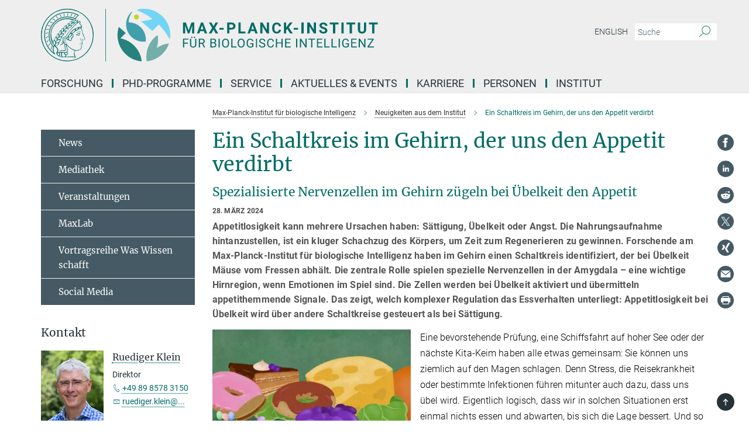

--- FILE ---
content_type: text/html; charset=utf-8
request_url: https://www.bi.mpg.de/news/2024-03-klein/de
body_size: 82654
content:
<!DOCTYPE html>
<html prefix="og: http://ogp.me/ns#" lang="de">
<head>
  <meta http-equiv="X-UA-Compatible" content="IE=edge">
  <meta content="width=device-width, initial-scale=1.0" name="viewport">
  <meta http-equiv="Content-Type" content="text/html; charset=utf-8"/>
  <title>Ein Schaltkreis im Gehirn, der uns den Appetit verdirbt</title>
  
  <meta name="keywords" content="Max-Planck-Institut; biologische Intelligenz; Grundlagenforschung; Neurobiologie; Maus; Amygdala; Essverhalten; Schaltkreis; Übelkeit" /><meta name="description" content="Appetitlosigkeit kann mehrere Ursachen haben: Sättigung, Übelkeit oder Angst. Die Nahrungsaufnahme hintanzustellen, ist ein kluger Schachzug des Körpers, um Zeit zum Regenerieren zu gewinnen. Forschende am Max-Planck-Institut für biologische Intelligenz haben im Gehirn einen Schaltkreis identifiziert, der bei Übelkeit Mäuse vom Fressen abhält. Die zentrale Rolle spielen spezielle Nervenzellen in der Amygdala – eine wichtige Hirnregion, wenn Emotionen im Spiel sind. Die Zellen werden bei Übelkeit aktiviert und übermitteln appetithemmende Signale. Das zeigt, welch komplexer Regulation das Essverhalten unterliegt: Appetitlosigkeit bei Übelkeit wird über andere Schaltkreise gesteuert als bei Sättigung." />
  
  
<meta property="og:title" content="Ein Schaltkreis im Gehirn, der uns den Appetit verdirbt">
<meta property="og:description" content="Appetitlosigkeit kann mehrere Ursachen haben: Sättigung, Übelkeit oder Angst. Die Nahrungsaufnahme hintanzustellen, ist ein kluger Schachzug des Körpers, um Zeit zum Regenerieren zu gewinnen. Forschende am Max-Planck-Institut für biologische Intelligenz haben im Gehirn einen Schaltkreis identifiziert, der bei Übelkeit Mäuse vom Fressen abhält. Die zentrale Rolle spielen spezielle Nervenzellen in der Amygdala – eine wichtige Hirnregion, wenn Emotionen im Spiel sind. Die Zellen werden bei Übelkeit aktiviert und übermitteln appetithemmende Signale. Das zeigt, welch komplexer Regulation das Essverhalten unterliegt: Appetitlosigkeit bei Übelkeit wird über andere Schaltkreise gesteuert als bei Sättigung.">
<meta property="og:type" content="website">
<meta property="og:url" content="https://www.bi.mpg.de/news/2024-03-klein/de">
<meta property="og:image" content="https://www.bi.mpg.de/2681727/original-1711617080.jpg?t=eyJ3aWR0aCI6MTIwMCwiaGVpZ2h0IjpudWxsLCJmaXQiOm51bGwsIm9ial9pZCI6MjY4MTcyN30%3D--85aa27f8379ec450e038c6c1248a58305f65b4b2">


  
  <meta name="twitter:image" content="https://www.bi.mpg.de/2681727/original-1711617080.jpg?t=eyJ3aWR0aCI6MTIwMCwiaGVpZ2h0Ijo2MjgsImZpdCI6ImNyb3AiLCJvYmpfaWQiOjI2ODE3Mjd9--85450042a65835e771d8edc9747f81dfb3e10b3e">


  <meta name="msapplication-TileColor" content="#fff" />
<meta name="msapplication-square70x70logo" content="/assets/touch-icon-70x70-16c94b19254f9bb0c9f8e8747559f16c0a37fd015be1b4a30d7d1b03ed51f755.png" />
<meta name="msapplication-square150x150logo" content="/assets/touch-icon-150x150-3b1e0a32c3b2d24a1f1f18502efcb8f9e198bf2fc47e73c627d581ffae537142.png" />
<meta name="msapplication-wide310x150logo" content="/assets/touch-icon-310x150-067a0b4236ec2cdc70297273ab6bf1fc2dcf6cc556a62eab064bbfa4f5256461.png" />
<meta name="msapplication-square310x310logo" content="/assets/touch-icon-310x310-d33ffcdc109f9ad965a6892ec61d444da69646747bd88a4ce7fe3d3204c3bf0b.png" />
<link rel="apple-touch-icon" type="image/png" href="/assets/touch-icon-180x180-a3e396f9294afe6618861344bef35fc0075f9631fe80702eb259befcd682a42c.png" sizes="180x180">
<link rel="icon" type="image/png" href="/assets/touch-icon-32x32-143e3880a2e335e870552727a7f643a88be592ac74a53067012b5c0528002367.png" sizes="32x32">

  <link rel="preload" href="/assets/roboto-v20-latin-ext_latin_greek-ext_greek_cyrillic-ext_cyrillic-700-8d2872cf0efbd26ce09519f2ebe27fb09f148125cf65964890cc98562e8d7aa3.woff2" as="font" type="font/woff2" crossorigin="anonymous">
  
  
  
  <script>var ROOT_PATH = '/';var LANGUAGE = 'de';var PATH_TO_CMS = 'https://bi.iedit.mpg.de';var INSTANCE_NAME = 'bi';</script>
  

      <style media="screen" id="critical-css">
            @font-face{font-family:'Merriweather';font-style:normal;font-weight:400;font-display:swap;src:url(/assets/merriweather-v22-latin-ext_latin-regular-66beb0431fbb61e4ea920ec62d1167d155c2debbbc0d5b760ae4eb2b43ba4e06.eot);src:local(""),url(/assets/merriweather-v22-latin-ext_latin-regular-66beb0431fbb61e4ea920ec62d1167d155c2debbbc0d5b760ae4eb2b43ba4e06.eot?#iefix) format("embedded-opentype"),url(/assets/merriweather-v22-latin-ext_latin-regular-0e44ebbb6e4641907c3b906f09c35fc59e1ff8432dfeb718a450914dfafaac9a.woff2) format("woff2"),url(/assets/merriweather-v22-latin-ext_latin-regular-3dc2f1d91d2ec19b945030a600c4403d69fed76f8ed8b3892ea416098e7265c1.woff) format("woff"),url(/assets/merriweather-v22-latin-ext_latin-regular-c093c8d68c6d812f4c2a1e6679c1a8d27ea21545ac9a3616e250f1be68869238.ttf) format("truetype"),url(/assets/merriweather-v22-latin-ext_latin-regular-4bf7dafac6ae725cfc671d36c7176c4e015417ebde856a0e06b4c09e1b45a57d.svg#Merriweather) format("svg")}@font-face{font-family:'Merriweather Sans';font-style:normal;font-weight:400;src:local("Merriweather Sans"),local("MerriweatherSans-Regular"),url(/assets/MerriweatherSans-Regular-d2efd4d9fe6ff129962f92dda627c4337b65ee6b3fb7da84709b805e15db6d81.ttf)}@font-face{font-family:'Merriweather Sans';font-style:normal;font-weight:400;src:local("Merriweather Sans"),local("MerriweatherSans-Regular"),url(/assets/MerriweatherSans-Regular-d2efd4d9fe6ff129962f92dda627c4337b65ee6b3fb7da84709b805e15db6d81.ttf)}@font-face{font-family:'Merriweather Sans';font-style:normal;font-weight:400;src:local("Merriweather Sans"),local("MerriweatherSans-Regular"),url(/assets/MerriweatherSans-Regular-d2efd4d9fe6ff129962f92dda627c4337b65ee6b3fb7da84709b805e15db6d81.ttf)}@font-face{font-family:'Merriweather Sans';font-style:normal;font-weight:300;src:local("Merriweather Sans Light"),local("MerriweatherSans-Light"),url(/assets/MerriweatherSans-Light-55861f721a7f90c7d40be3ed28aa945ad6bacd23ee524ab93d5243b8de669a2d.ttf)}@font-face{font-family:'Merriweather Sans';font-style:normal;font-weight:700;src:local("Merriweather Sans Bold"),local("MerriweatherSans-Bold"),url(/assets/MerriweatherSans-Bold-055f396e6f9a1fa9f7d627432ce1d7c5f532fa7853c287c57457d959897139b0.ttf)}@font-face{font-family:'Josefin Sans';font-style:normal;font-weight:700;src:local("Josefin Sans Bold"),local("JosefinSans-Bold"),url(/assets/JosefinSans-Bold-4c4040241f19417ddd84e38603d0e08c743e69d43dbdff491ff4ca0daeffa802.ttf)}@font-face{font-family:'Roboto';font-style:normal;font-weight:300;font-display:swap;src:url(/assets/roboto-v20-latin-ext_latin_greek-ext_greek_cyrillic-ext_cyrillic-300-435d7096bf6da56f8b4bfddec6c1f566dffea19d7f24bd14d4525ba898657679.eot);src:local(""),url(/assets/roboto-v20-latin-ext_latin_greek-ext_greek_cyrillic-ext_cyrillic-300-435d7096bf6da56f8b4bfddec6c1f566dffea19d7f24bd14d4525ba898657679.eot?#iefix) format("embedded-opentype"),url(/assets/roboto-v20-latin-ext_latin_greek-ext_greek_cyrillic-ext_cyrillic-300-78e391b02f442de38b10eec6b951be4eb10fc6723d0d12e09a668fd58cc4ed75.woff2) format("woff2"),url(/assets/roboto-v20-latin-ext_latin_greek-ext_greek_cyrillic-ext_cyrillic-300-5ca91c5114555a52b8b36228d5c3954418a1d3c5539bb95574b844792b0ca220.woff) format("woff"),url(/assets/roboto-v20-latin-ext_latin_greek-ext_greek_cyrillic-ext_cyrillic-300-16640b3fa7f58d40b5f616d6a3097e2875d533829c29df260b7cdec4d7be58f4.ttf) format("truetype"),url(/assets/roboto-v20-latin-ext_latin_greek-ext_greek_cyrillic-ext_cyrillic-300-53e32a84e92e043af3f9dce3d50e57ce1efe62ad101aa89660774b70a53b463a.svg#Roboto) format("svg")}@font-face{font-family:'Roboto';font-style:italic;font-weight:300;font-display:swap;src:url(/assets/roboto-v20-latin-ext_latin_greek-ext_greek_cyrillic-ext_cyrillic-300italic-ec376bb16f9e65b7dda0297a2d3ed6649076f0b3709562bc31334e14876f5854.eot);src:local(""),url(/assets/roboto-v20-latin-ext_latin_greek-ext_greek_cyrillic-ext_cyrillic-300italic-ec376bb16f9e65b7dda0297a2d3ed6649076f0b3709562bc31334e14876f5854.eot?#iefix) format("embedded-opentype"),url(/assets/roboto-v20-latin-ext_latin_greek-ext_greek_cyrillic-ext_cyrillic-300italic-0c71e7705498d4779fb5076a292f2106aec088d9d7e3c067bb5751e282a7ca88.woff2) format("woff2"),url(/assets/roboto-v20-latin-ext_latin_greek-ext_greek_cyrillic-ext_cyrillic-300italic-8df128092002db6ad32a11d2158d261b939e5dd8715308700fe1a02a3228105d.woff) format("woff"),url(/assets/roboto-v20-latin-ext_latin_greek-ext_greek_cyrillic-ext_cyrillic-300italic-822519363f3161064f90021e8979a85add692867f16444cd555ef51d4b9dc95c.ttf) format("truetype"),url(/assets/roboto-v20-latin-ext_latin_greek-ext_greek_cyrillic-ext_cyrillic-300italic-3cd097f009c3f57de9ba85f9cbe59cf19d0892d4027351806d91c7d27213d615.svg#Roboto) format("svg")}@font-face{font-family:'Roboto';font-style:normal;font-weight:400;font-display:swap;src:url(/assets/roboto-v20-latin-ext_latin_greek-ext_greek_cyrillic-ext_cyrillic-regular-ca97335987b26814c9a1128525e1c36748c4b59bbd0a6ac198cca1b3e1f19a47.eot);src:local(""),url(/assets/roboto-v20-latin-ext_latin_greek-ext_greek_cyrillic-ext_cyrillic-regular-ca97335987b26814c9a1128525e1c36748c4b59bbd0a6ac198cca1b3e1f19a47.eot?#iefix) format("embedded-opentype"),url(/assets/roboto-v20-latin-ext_latin_greek-ext_greek_cyrillic-ext_cyrillic-regular-e53c6e6f12e654511a31cef074d7890d31ff144d80c7f0c4c276bea9a91839f0.woff2) format("woff2"),url(/assets/roboto-v20-latin-ext_latin_greek-ext_greek_cyrillic-ext_cyrillic-regular-b1f39721c99437d4c8949a9330d548bb9d6cdbf80cd88d5fd543549fe3173b8c.woff) format("woff"),url(/assets/roboto-v20-latin-ext_latin_greek-ext_greek_cyrillic-ext_cyrillic-regular-9bcffbc3ad7737fe8e39c4f45c4e2152b2dc84638d87508a0be916e286ff3928.ttf) format("truetype"),url(/assets/roboto-v20-latin-ext_latin_greek-ext_greek_cyrillic-ext_cyrillic-regular-3bea3afe6e3078ec3b0e56cd80ad97b059bb335af794ba57b5845ff44b77bcd3.svg#Roboto) format("svg")}@font-face{font-family:'Roboto';font-style:italic;font-weight:400;font-display:swap;src:url(/assets/roboto-v20-latin-ext_latin_greek-ext_greek_cyrillic-ext_cyrillic-italic-f69fdfd6d1d0a4c842222ce093cc5660ebdce260a8f10ca6bda4f09ba9bfedea.eot);src:local(""),url(/assets/roboto-v20-latin-ext_latin_greek-ext_greek_cyrillic-ext_cyrillic-italic-f69fdfd6d1d0a4c842222ce093cc5660ebdce260a8f10ca6bda4f09ba9bfedea.eot?#iefix) format("embedded-opentype"),url(/assets/roboto-v20-latin-ext_latin_greek-ext_greek_cyrillic-ext_cyrillic-italic-97c5e50bb04419b691386360609236c0a1aa949105684d7db8fedc3c35cc3c91.woff2) format("woff2"),url(/assets/roboto-v20-latin-ext_latin_greek-ext_greek_cyrillic-ext_cyrillic-italic-13660f8926f257e5c63f6a5a723b3ae8aecd340258ee40868152eb9a9939a7d3.woff) format("woff"),url(/assets/roboto-v20-latin-ext_latin_greek-ext_greek_cyrillic-ext_cyrillic-italic-abde90d734b17b439edc49f2b27c8d6d10a4a0a0f295d5c1535cb3c0a0e2bd8d.ttf) format("truetype"),url(/assets/roboto-v20-latin-ext_latin_greek-ext_greek_cyrillic-ext_cyrillic-italic-5965290041d32ef9c7b1166269586ead7e989d55414ed66db27d177004eae3fc.svg#Roboto) format("svg")}@font-face{font-family:'Roboto';font-style:normal;font-weight:700;font-display:swap;src:url(/assets/roboto-v20-latin-ext_latin_greek-ext_greek_cyrillic-ext_cyrillic-700-6aa4356d93abb4f7c5a59bd0e05f1bbc25ffd273459e65966ddecaa80f8be19f.eot);src:local(""),url(/assets/roboto-v20-latin-ext_latin_greek-ext_greek_cyrillic-ext_cyrillic-700-6aa4356d93abb4f7c5a59bd0e05f1bbc25ffd273459e65966ddecaa80f8be19f.eot?#iefix) format("embedded-opentype"),url(/assets/roboto-v20-latin-ext_latin_greek-ext_greek_cyrillic-ext_cyrillic-700-8d2872cf0efbd26ce09519f2ebe27fb09f148125cf65964890cc98562e8d7aa3.woff2) format("woff2"),url(/assets/roboto-v20-latin-ext_latin_greek-ext_greek_cyrillic-ext_cyrillic-700-95d57dc45afb9c82a1fa417d4620c87c9d293487719630ac1b021f7e653a6891.woff) format("woff"),url(/assets/roboto-v20-latin-ext_latin_greek-ext_greek_cyrillic-ext_cyrillic-700-254e8be2b6cb8096f59e2d9e60c984801055371a3bea2999531a0cf9dfc393db.ttf) format("truetype"),url(/assets/roboto-v20-latin-ext_latin_greek-ext_greek_cyrillic-ext_cyrillic-700-2da189152a7f131b78c66343dbed734e1f1b31b679ee8ed97b9deb048080da06.svg#Roboto) format("svg")}@font-face{font-family:'Roboto';font-style:italic;font-weight:700;font-display:swap;src:url(/assets/roboto-v20-latin-ext_latin_greek-ext_greek_cyrillic-ext_cyrillic-700italic-9ee9aef483ed383ce18582ef3b55f7b2d91278b07a77b9a6ea4e72c322cdc616.eot);src:local(""),url(/assets/roboto-v20-latin-ext_latin_greek-ext_greek_cyrillic-ext_cyrillic-700italic-9ee9aef483ed383ce18582ef3b55f7b2d91278b07a77b9a6ea4e72c322cdc616.eot?#iefix) format("embedded-opentype"),url(/assets/roboto-v20-latin-ext_latin_greek-ext_greek_cyrillic-ext_cyrillic-700italic-00c1eaa7cafeb781b619ef7abbecf978ce3fb7be6b870b7cf1f29b947a2e45b4.woff2) format("woff2"),url(/assets/roboto-v20-latin-ext_latin_greek-ext_greek_cyrillic-ext_cyrillic-700italic-9cc3be355c151b807974482ce327ad855f8856e78b15a9dea8aec36295804e78.woff) format("woff"),url(/assets/roboto-v20-latin-ext_latin_greek-ext_greek_cyrillic-ext_cyrillic-700italic-9590be4b5d91eb81a948a84ddfb370005c69b546b49d2a6b70bee30b3090ae81.ttf) format("truetype"),url(/assets/roboto-v20-latin-ext_latin_greek-ext_greek_cyrillic-ext_cyrillic-700italic-63b1f75d9ff9eb92f7273a44a8677db95969553ad6d82141f71b3c25d729bd49.svg#Roboto) format("svg")}@font-face{font-family:'Open Sans';font-style:normal;font-weight:400;src:local("Open Sans"),local("OpenSans-Regular"),url(/assets/OpenSans-Regular-f20d5ed577a1ddc48fd428b61d9538ef88d6ddcc1ccd8565a2cf7e9f03bd4cc7.ttf)}@font-face{font-family:'Open Sans';font-style:normal;font-weight:700;src:local("Open Sans Bold"),local("OpenSans-Bold"),url(/assets/OpenSans-Bold-5ccf0a4d12a5fb44a9831d93841cee9c1188d900987a2b83d5884ee240d7ab46.ttf)}@font-face{font-family:'Open Sans';font-style:normal;font-weight:600;src:local("Open Sans Semi Bold"),local("OpenSans-SemiBold"),url(/assets/OpenSans-SemiBold-b3185de4446e67a69ed55fd1337466f660afc5f7eb161137865d21ae69778df1.ttf)}@font-face{font-family:'mpg_iconsregular';src:url(/assets/mpg_icons-webfont-0b8e4bd6ecdc12aad710d8d9d882d0e05fa5580824d8d5cee65048d70be5a133.eot);src:url(/assets/mpg_icons-webfont-fbcdd2a22910ced3dda265405bb43de9eb1be44ace22869d590c9b0069ac84cf.woff) format("woff");font-weight:normal;font-style:normal}.mpg-icon::after,.twitter_icon::after,.phone_icon::after,.email_icon::after,.external::after,.mpg-icon::before,.twitter_icon::before,.phone_icon::before,.email_icon::before,.external::before{-moz-osx-font-smoothing:grayscale;-webkit-font-smoothing:antialiased;font-family:"mpg_iconsregular";font-style:normal;font-weight:normal;line-height:1em;margin:0;vertical-align:middle}.mpg-icon-english::after{background-image:url(/assets/responsive/uk-581d9beff5f105fe0fc75e5630500da6edb38324921da716d39b49aab9d16d37.svg);background-repeat:no-repeat;background-size:contain;content:"";display:block;height:1em;width:2em}.mpg-icon-logo::before{content:"\F000" !important}.mpg-icon-up1::before{content:"\F001" !important}.mpg-icon-right1::before,.external::before{content:"\F002" !important}.mpg-icon-down1::before{content:"\F003" !important}.mpg-icon-left1::before{content:"\F004" !important}.mpg-icon-up2::before{content:"\F005" !important}.mpg-icon-right2::before{content:"\F006" !important}.mpg-icon-down2::after{content:"\F007" !important}.mpg-icon-left2::before{content:"\F008" !important}.mpg-icon-clipboard::before{content:"\F009" !important}.mpg-icon-pdf::before{content:"\F032" !important}.mpg-icon-event::before{content:"\F00a" !important}.mpg-icon-attention::before{content:"\F00b" !important}.mpg-icon-fax::before{content:"\F00c" !important}.mpg-icon-page::before{content:"\F00d" !important}.mpg-icon-filter::before{content:"\F00e" !important}.mpg-icon-lab::before{content:"\F00f" !important}.mpg-icon-interests::before,.mpg-icon-research_interests::before{content:"\F010" !important}.mpg-icon-question::before{content:"\F011" !important}.mpg-icon-home::before{content:"\F012" !important}.mpg-icon-search::after{content:"\F013" !important;font-size:2em;vertical-align:middle}.mpg-icon-email::before,.email_icon::before{content:"\F014" !important}.mpg-icon-video::before{content:"\F015" !important}.mpg-icon-play2::before{content:"\F016" !important}.mpg-icon-hierarchy::before{content:"\F017" !important}.mpg-icon-news::before{content:"\F018" !important}.mpg-icon-phone::before,.phone_icon::before{content:"\F019" !important}.mpg-icon-pin::before{content:"\F01a" !important}.mpg-icon-listen2::before{content:"\F01b" !important}.mpg-icon-presentation::before{content:"\F01c" !important}.mpg-icon-medal::before,.mpg-icon-research_medals::before{content:"\F01d" !important}.mpg-icon-book::before{content:"\F01e" !important}.mpg-icon-share::before{content:"\F01f" !important}.mpg-icon-sign::before{content:"\F020" !important}.mpg-icon-podcast::before,.mpg-icon-sound::before{content:"\F021" !important}.mpg-icon-tag::before{content:"\F022" !important}.mpg-icon-imprs::before{content:"\F023" !important}.mpg-icon-person::before{content:"\F024" !important}.mpg-icon-persons::before{content:"\F025" !important}.mpg-icon-vcard::before{content:"\F026" !important}.mpg-icon-facebook::after{content:"\F027" !important}.mpg-icon-linkedin::after{content:"\F028" !important}.mpg-icon-feed::after{content:"\F029" !important}.mpg-icon-twitter::before,.twitter_icon::before{content:"\F02a" !important}.mpg-icon-youtube::after{content:"\F02b" !important}.mpg-icon-drag-hor::before{content:"\F02c" !important}.mpg-icon-drag-ver::before{content:"\F02d" !important}.mpg-icon-image::before{content:"\F02e" !important}.mpg-icon-list::before{content:"\F02f" !important}.mpg-icon-at::before{content:"\F02f" !important}.mpg-icon-file-doc::before{content:"\F031" !important}.mpg-icon-file-pdf::before{content:"\F032" !important}.mpg-icon-file-ppt::before{content:"\F033" !important}.mpg-icon-file-zip::before{content:"\F034" !important}.mpg-icon-left3::before{content:"\F035" !important}.mpg-icon-right3::before{content:"\F036" !important}.mpg-icon-play::before{content:"\F037" !important}.mpg-icon-listen::before{content:"\F038" !important}.external:not(.more):not(.twitter_icon)::before{display:inline-block;font-size:.9em;margin-left:.1em;margin-right:.25em;transform:rotate(-45deg) translate(0, -0.15em)}.job-ticker .text-right .external.more::before{display:inline-block;font-size:1.3em;margin-left:.1em;margin-right:.25em;transform:rotate(-45deg) translate(0, -0.15em)}.extension_job_ticker .external.more.pull-right::before{transform:rotate(-45deg) translate(0, -0.15em)}.ticker a.more.external::before{transform:translate(-0.15em) rotate(-45deg)}.link_title.external:not(.more):not(.twitter_icon)::before{font-size:2em;margin-right:.1em;transform:rotate(-45deg) translate(0, -0.3em)}.email_icon::before{font-size:1.4em;display:inline-block}.phone_icon::before{font-size:1.4em;display:inline-block}.twitter_icon::before{font-size:1.4em;color:#1DA1F2;margin-right:3px;display:inline-block}.open_access_icon::after{vertical-align:text-top;display:inline-block;width:1.5ch;content:" ";height:1.2em;background:no-repeat right 25%/auto 80% url(/assets/Open_Access_logo_PLoS_white-a436fe520f67d515e6e55d715d61592a87803ff4468597bf3ec5e83c1690b4a1.svg)}.mpg-icon::after,.external::after,.email_icon::after,.phone_icon::after,.twitter_icon::after,.mpg-icon::before,.external::before,.email_icon::before,.phone_icon::before,.twitter_icon::before{-moz-osx-font-smoothing:grayscale;-webkit-font-smoothing:antialiased;font-family:"mpg_iconsregular";font-style:normal;font-weight:normal;line-height:1em;margin:0;vertical-align:middle}.mpg-icon::after,.email_icon::after,.phone_icon::after,.twitter_icon::after,ol.breadcrumb>li.breadcrumb-item:not(:first-child)::after,.external::after,.mpg-icon::before,.email_icon::before,.phone_icon::before,.twitter_icon::before,ol.breadcrumb>li.breadcrumb-item:not(:first-child)::before,.external::before{-moz-osx-font-smoothing:grayscale;-webkit-font-smoothing:antialiased;font-family:"mpg_iconsregular";font-style:normal;font-weight:normal;line-height:1em;margin:0;vertical-align:middle}.mpg-icon::after,.external::after,.email_icon::after,.phone_icon::after,.twitter_icon::after,ol.breadcrumb>li.breadcrumb-item:not(:first-child)::after,.mpg-icon::before,.external::before,.email_icon::before,.phone_icon::before,.twitter_icon::before,ol.breadcrumb>li.breadcrumb-item:not(:first-child)::before{-moz-osx-font-smoothing:grayscale;-webkit-font-smoothing:antialiased;font-family:"mpg_iconsregular";font-style:normal;font-weight:normal;line-height:1em;margin:0;vertical-align:middle}.mpg-icon-logo::before{content:"" !important}.external::before{content:"" !important}ol.breadcrumb>li.breadcrumb-item:not(:first-child)::before{content:"" !important}.mpg-icon-down2::after{content:"" !important}.mpg-icon-fax::before{content:"" !important}.mpg-icon-search::after{content:"" !important;font-size:2em;vertical-align:middle}.mpg-icon-email::before,.email_icon::before{content:"" !important}.mpg-icon-news::before{content:"" !important}.mpg-icon-phone::before,.phone_icon::before{content:"" !important}.external:not(.more):not(.twitter_icon)::before{display:inline-block;font-size:.9em;margin-left:.1em;margin-right:.25em;transform:rotate(-45deg) translate(0, -0.15em)}html{font-family:sans-serif;-ms-text-size-adjust:100%;-webkit-text-size-adjust:100%}body{margin:0}footer,header,main,nav{display:block}article,aside,figcaption,figure,footer,header,main,nav{display:block}article,aside,footer,header,nav{display:block}article,aside,footer,header,main,nav{display:block}a{background-color:transparent}h1{font-size:2em;margin:0.67em 0}img{border:0}svg:not(:root){overflow:hidden}figure{margin:1em 40px}button,input{color:inherit;font:inherit;margin:0}button{overflow:visible}button{text-transform:none}button{-webkit-appearance:button}button::-moz-focus-inner,input::-moz-focus-inner{border:0;padding:0}input{line-height:normal}input[type="checkbox"]{box-sizing:border-box;padding:0}input[type="search"]{-webkit-appearance:textfield;box-sizing:content-box}input[type="search"]::-webkit-search-cancel-button,input[type="search"]::-webkit-search-decoration{-webkit-appearance:none}table{border-collapse:collapse;border-spacing:0}th{padding:0}*{-webkit-box-sizing:border-box;-moz-box-sizing:border-box;box-sizing:border-box}*:before,*:after{-webkit-box-sizing:border-box;-moz-box-sizing:border-box;box-sizing:border-box}html{font-size:10px}body{font-family:"Roboto","Tahoma",Arial,sans-serif;font-size:16px;line-height:1.7;color:#333333;background-color:#fff}input,button{font-family:inherit;font-size:inherit;line-height:inherit}a{color:#006c66;text-decoration:none}figure{margin:0}img{vertical-align:middle}.img-responsive{display:block;max-width:100%;height:auto}h2{font-family:inherit;font-weight:500;line-height:1.1;color:inherit}h1,h2,h4,.h3{font-family:inherit;font-weight:500;line-height:1.1;color:inherit}h1,h2,.h3{font-family:inherit;font-weight:500;line-height:1.1;color:inherit}h1,h2,h3,.h4,.research_report .research_head_fields .header-text{font-family:inherit;font-weight:500;line-height:1.1;color:inherit}h1,h2{font-family:inherit;font-weight:500;line-height:1.1;color:inherit}h2{margin-top:27px;margin-bottom:13.5px}h1,h2,.h3{margin-top:27px;margin-bottom:13.5px}h1,h2,h3{margin-top:27px;margin-bottom:13.5px}h1,h2{margin-top:27px;margin-bottom:13.5px}h4{margin-top:13.5px;margin-bottom:13.5px}.h4,.research_report .research_head_fields .header-text{margin-top:13.5px;margin-bottom:13.5px}h1{font-size:34px}h2{font-size:22px}.h3{font-size:19px}h3{font-size:19px}h4{font-size:16px}.h4,.research_report .research_head_fields .header-text{font-size:16px}p{margin:0 0 13.5px}.text-center{text-align:center}ul{margin-top:0;margin-bottom:13.5px}ul,ol{margin-top:0;margin-bottom:13.5px}ul ul{margin-bottom:0}.container:before,.container:after{display:table;content:" "}.row:before,.row:after{display:table;content:" "}.nav:before,.nav:after{display:table;content:" "}.navbar:before,.navbar:after{display:table;content:" "}.navbar-header:before,.navbar-header:after{display:table;content:" "}.navbar-collapse:before,.navbar-collapse:after{display:table;content:" "}.clearfix:before,.clearfix:after{display:table;content:" "}.container-fluid:before,.container-fluid:after{display:table;content:" "}.container:after{clear:both}.row:after{clear:both}.nav:after{clear:both}.navbar:after{clear:both}.navbar-header:after{clear:both}.navbar-collapse:after{clear:both}.clearfix:after{clear:both}.container-fluid:after{clear:both}.container{padding-right:15px;padding-left:15px;margin-right:auto;margin-left:auto}@media (min-width: 768px){.container{width:750px}}@media (min-width: 992px){.container{width:970px}}@media (min-width: 1200px){.container{width:1170px}}.container-fluid{padding-right:15px;padding-left:15px;margin-right:auto;margin-left:auto}.row{margin-right:-15px;margin-left:-15px}.container{padding-right:15px;padding-left:15px;margin-right:auto;margin-left:auto}.container:before,.container:after{display:table;content:" "}.container:after{clear:both}@media (min-width: 768px){.container{width:750px}}@media (min-width: 992px){.container{width:970px}}@media (min-width: 1200px){.container{width:1170px}}.container-fluid{padding-right:15px;padding-left:15px;margin-right:auto;margin-left:auto}.container-fluid:before,.container-fluid:after{display:table;content:" "}.container-fluid:after{clear:both}.row{margin-right:-15px;margin-left:-15px}.row:before,.row:after{display:table;content:" "}.row:after{clear:both}.row-no-gutters{margin-right:0;margin-left:0}.row-no-gutters [class*="col-"]{padding-right:0;padding-left:0}.col-xs-1,.col-sm-1,.col-md-1,.col-lg-1,.col-xs-2,.col-sm-2,.col-md-2,.col-lg-2,.col-xs-3,.col-sm-3,.col-md-3,.col-lg-3,.col-xs-4,.col-sm-4,.col-md-4,.col-lg-4,.col-xs-5,.col-sm-5,.col-md-5,.col-lg-5,.col-xs-6,.col-sm-6,.col-md-6,.col-lg-6,.col-xs-7,.col-sm-7,.col-md-7,.col-lg-7,.col-xs-8,.col-sm-8,.col-md-8,.col-lg-8,.col-xs-9,.col-sm-9,.col-md-9,.col-lg-9,.col-xs-10,.col-sm-10,.col-md-10,.col-lg-10,.col-xs-11,.col-sm-11,.col-md-11,.col-lg-11,.col-xs-12,.col-sm-12,.col-md-12,.col-lg-12{position:relative;min-height:1px;padding-right:15px;padding-left:15px}.col-xs-1,.col-xs-2,.col-xs-3,.col-xs-4,.col-xs-5,.col-xs-6,.col-xs-7,.col-xs-8,.col-xs-9,.col-xs-10,.col-xs-11,.col-xs-12{float:left}.col-xs-1{width:8.3333333333%}.col-xs-2{width:16.6666666667%}.col-xs-3{width:25%}.col-xs-4{width:33.3333333333%}.col-xs-5{width:41.6666666667%}.col-xs-6{width:50%}.col-xs-7{width:58.3333333333%}.col-xs-8{width:66.6666666667%}.col-xs-9{width:75%}.col-xs-10{width:83.3333333333%}.col-xs-11{width:91.6666666667%}.col-xs-12{width:100%}.col-xs-pull-0{right:auto}.col-xs-pull-1{right:8.3333333333%}.col-xs-pull-2{right:16.6666666667%}.col-xs-pull-3{right:25%}.col-xs-pull-4{right:33.3333333333%}.col-xs-pull-5{right:41.6666666667%}.col-xs-pull-6{right:50%}.col-xs-pull-7{right:58.3333333333%}.col-xs-pull-8{right:66.6666666667%}.col-xs-pull-9{right:75%}.col-xs-pull-10{right:83.3333333333%}.col-xs-pull-11{right:91.6666666667%}.col-xs-pull-12{right:100%}.col-xs-push-0{left:auto}.col-xs-push-1{left:8.3333333333%}.col-xs-push-2{left:16.6666666667%}.col-xs-push-3{left:25%}.col-xs-push-4{left:33.3333333333%}.col-xs-push-5{left:41.6666666667%}.col-xs-push-6{left:50%}.col-xs-push-7{left:58.3333333333%}.col-xs-push-8{left:66.6666666667%}.col-xs-push-9{left:75%}.col-xs-push-10{left:83.3333333333%}.col-xs-push-11{left:91.6666666667%}.col-xs-push-12{left:100%}.col-xs-offset-0{margin-left:0%}.col-xs-offset-1{margin-left:8.3333333333%}.col-xs-offset-2{margin-left:16.6666666667%}.col-xs-offset-3{margin-left:25%}.col-xs-offset-4{margin-left:33.3333333333%}.col-xs-offset-5{margin-left:41.6666666667%}.col-xs-offset-6{margin-left:50%}.col-xs-offset-7{margin-left:58.3333333333%}.col-xs-offset-8{margin-left:66.6666666667%}.col-xs-offset-9{margin-left:75%}.col-xs-offset-10{margin-left:83.3333333333%}.col-xs-offset-11{margin-left:91.6666666667%}.col-xs-offset-12{margin-left:100%}@media (min-width: 768px){.col-sm-1,.col-sm-2,.col-sm-3,.col-sm-4,.col-sm-5,.col-sm-6,.col-sm-7,.col-sm-8,.col-sm-9,.col-sm-10,.col-sm-11,.col-sm-12{float:left}.col-sm-1{width:8.3333333333%}.col-sm-2{width:16.6666666667%}.col-sm-3{width:25%}.col-sm-4{width:33.3333333333%}.col-sm-5{width:41.6666666667%}.col-sm-6{width:50%}.col-sm-7{width:58.3333333333%}.col-sm-8{width:66.6666666667%}.col-sm-9{width:75%}.col-sm-10{width:83.3333333333%}.col-sm-11{width:91.6666666667%}.col-sm-12{width:100%}.col-sm-pull-0{right:auto}.col-sm-pull-1{right:8.3333333333%}.col-sm-pull-2{right:16.6666666667%}.col-sm-pull-3{right:25%}.col-sm-pull-4{right:33.3333333333%}.col-sm-pull-5{right:41.6666666667%}.col-sm-pull-6{right:50%}.col-sm-pull-7{right:58.3333333333%}.col-sm-pull-8{right:66.6666666667%}.col-sm-pull-9{right:75%}.col-sm-pull-10{right:83.3333333333%}.col-sm-pull-11{right:91.6666666667%}.col-sm-pull-12{right:100%}.col-sm-push-0{left:auto}.col-sm-push-1{left:8.3333333333%}.col-sm-push-2{left:16.6666666667%}.col-sm-push-3{left:25%}.col-sm-push-4{left:33.3333333333%}.col-sm-push-5{left:41.6666666667%}.col-sm-push-6{left:50%}.col-sm-push-7{left:58.3333333333%}.col-sm-push-8{left:66.6666666667%}.col-sm-push-9{left:75%}.col-sm-push-10{left:83.3333333333%}.col-sm-push-11{left:91.6666666667%}.col-sm-push-12{left:100%}.col-sm-offset-0{margin-left:0%}.col-sm-offset-1{margin-left:8.3333333333%}.col-sm-offset-2{margin-left:16.6666666667%}.col-sm-offset-3{margin-left:25%}.col-sm-offset-4{margin-left:33.3333333333%}.col-sm-offset-5{margin-left:41.6666666667%}.col-sm-offset-6{margin-left:50%}.col-sm-offset-7{margin-left:58.3333333333%}.col-sm-offset-8{margin-left:66.6666666667%}.col-sm-offset-9{margin-left:75%}.col-sm-offset-10{margin-left:83.3333333333%}.col-sm-offset-11{margin-left:91.6666666667%}.col-sm-offset-12{margin-left:100%}}@media (min-width: 992px){.col-md-1,.col-md-2,.col-md-3,.col-md-4,.col-md-5,.col-md-6,.col-md-7,.col-md-8,.col-md-9,.col-md-10,.col-md-11,.col-md-12{float:left}.col-md-1{width:8.3333333333%}.col-md-2{width:16.6666666667%}.col-md-3{width:25%}.col-md-4{width:33.3333333333%}.col-md-5{width:41.6666666667%}.col-md-6{width:50%}.col-md-7{width:58.3333333333%}.col-md-8{width:66.6666666667%}.col-md-9{width:75%}.col-md-10{width:83.3333333333%}.col-md-11{width:91.6666666667%}.col-md-12{width:100%}.col-md-pull-0{right:auto}.col-md-pull-1{right:8.3333333333%}.col-md-pull-2{right:16.6666666667%}.col-md-pull-3{right:25%}.col-md-pull-4{right:33.3333333333%}.col-md-pull-5{right:41.6666666667%}.col-md-pull-6{right:50%}.col-md-pull-7{right:58.3333333333%}.col-md-pull-8{right:66.6666666667%}.col-md-pull-9{right:75%}.col-md-pull-10{right:83.3333333333%}.col-md-pull-11{right:91.6666666667%}.col-md-pull-12{right:100%}.col-md-push-0{left:auto}.col-md-push-1{left:8.3333333333%}.col-md-push-2{left:16.6666666667%}.col-md-push-3{left:25%}.col-md-push-4{left:33.3333333333%}.col-md-push-5{left:41.6666666667%}.col-md-push-6{left:50%}.col-md-push-7{left:58.3333333333%}.col-md-push-8{left:66.6666666667%}.col-md-push-9{left:75%}.col-md-push-10{left:83.3333333333%}.col-md-push-11{left:91.6666666667%}.col-md-push-12{left:100%}.col-md-offset-0{margin-left:0%}.col-md-offset-1{margin-left:8.3333333333%}.col-md-offset-2{margin-left:16.6666666667%}.col-md-offset-3{margin-left:25%}.col-md-offset-4{margin-left:33.3333333333%}.col-md-offset-5{margin-left:41.6666666667%}.col-md-offset-6{margin-left:50%}.col-md-offset-7{margin-left:58.3333333333%}.col-md-offset-8{margin-left:66.6666666667%}.col-md-offset-9{margin-left:75%}.col-md-offset-10{margin-left:83.3333333333%}.col-md-offset-11{margin-left:91.6666666667%}.col-md-offset-12{margin-left:100%}}@media (min-width: 1200px){.col-lg-1,.col-lg-2,.col-lg-3,.col-lg-4,.col-lg-5,.col-lg-6,.col-lg-7,.col-lg-8,.col-lg-9,.col-lg-10,.col-lg-11,.col-lg-12{float:left}.col-lg-1{width:8.3333333333%}.col-lg-2{width:16.6666666667%}.col-lg-3{width:25%}.col-lg-4{width:33.3333333333%}.col-lg-5{width:41.6666666667%}.col-lg-6{width:50%}.col-lg-7{width:58.3333333333%}.col-lg-8{width:66.6666666667%}.col-lg-9{width:75%}.col-lg-10{width:83.3333333333%}.col-lg-11{width:91.6666666667%}.col-lg-12{width:100%}.col-lg-pull-0{right:auto}.col-lg-pull-1{right:8.3333333333%}.col-lg-pull-2{right:16.6666666667%}.col-lg-pull-3{right:25%}.col-lg-pull-4{right:33.3333333333%}.col-lg-pull-5{right:41.6666666667%}.col-lg-pull-6{right:50%}.col-lg-pull-7{right:58.3333333333%}.col-lg-pull-8{right:66.6666666667%}.col-lg-pull-9{right:75%}.col-lg-pull-10{right:83.3333333333%}.col-lg-pull-11{right:91.6666666667%}.col-lg-pull-12{right:100%}.col-lg-push-0{left:auto}.col-lg-push-1{left:8.3333333333%}.col-lg-push-2{left:16.6666666667%}.col-lg-push-3{left:25%}.col-lg-push-4{left:33.3333333333%}.col-lg-push-5{left:41.6666666667%}.col-lg-push-6{left:50%}.col-lg-push-7{left:58.3333333333%}.col-lg-push-8{left:66.6666666667%}.col-lg-push-9{left:75%}.col-lg-push-10{left:83.3333333333%}.col-lg-push-11{left:91.6666666667%}.col-lg-push-12{left:100%}.col-lg-offset-0{margin-left:0%}.col-lg-offset-1{margin-left:8.3333333333%}.col-lg-offset-2{margin-left:16.6666666667%}.col-lg-offset-3{margin-left:25%}.col-lg-offset-4{margin-left:33.3333333333%}.col-lg-offset-5{margin-left:41.6666666667%}.col-lg-offset-6{margin-left:50%}.col-lg-offset-7{margin-left:58.3333333333%}.col-lg-offset-8{margin-left:66.6666666667%}.col-lg-offset-9{margin-left:75%}.col-lg-offset-10{margin-left:83.3333333333%}.col-lg-offset-11{margin-left:91.6666666667%}.col-lg-offset-12{margin-left:100%}}table{background-color:transparent}th{text-align:left}label{display:inline-block;max-width:100%;margin-bottom:5px;font-weight:700}input[type="search"]{-webkit-box-sizing:border-box;-moz-box-sizing:border-box;box-sizing:border-box;-webkit-appearance:none;appearance:none}input[type="checkbox"]{margin:4px 0 0;margin-top:1px \9;line-height:normal}.form-control{display:block;width:100%;height:41px;padding:6px 12px;font-size:16px;line-height:1.7;color:#555555;background-color:#fff;background-image:none;border:1px solid #ccc;border-radius:0;-webkit-box-shadow:inset 0 1px 1px rgba(0,0,0,0.075);box-shadow:inset 0 1px 1px rgba(0,0,0,0.075)}.form-control::-ms-expand{background-color:transparent;border:0}.form-group{margin-bottom:15px}@media (min-width: 768px){.navbar-form .form-group{display:inline-block;margin-bottom:0;vertical-align:middle}.navbar-form .form-control{display:inline-block;width:auto;vertical-align:middle}}.form-control::-moz-placeholder{color:#999;opacity:1}.form-control:-ms-input-placeholder{color:#999}.form-control::-webkit-input-placeholder{color:#999}.btn{display:inline-block;margin-bottom:0;font-weight:normal;text-align:center;white-space:nowrap;vertical-align:middle;touch-action:manipulation;background-image:none;border:1px solid transparent;padding:6px 12px;font-size:16px;line-height:1.7;border-radius:0}.btn-default{color:#333;background-color:#fff;border-color:#ccc}.btn-primary{color:#fff;background-color:#006c66;border-color:#00534e}.collapse{display:none}.dropdown{position:relative}.dropdown-menu{position:absolute;top:100%;left:0;z-index:1000;display:none;float:left;min-width:160px;padding:5px 0;margin:2px 0 0;font-size:16px;text-align:left;list-style:none;background-color:#fff;background-clip:padding-box;border:1px solid #ccc;border:1px solid rgba(0,0,0,0.15);border-radius:0;-webkit-box-shadow:0 6px 12px rgba(0,0,0,0.175);box-shadow:0 6px 12px rgba(0,0,0,0.175)}.nav{padding-left:0;margin-bottom:0;list-style:none}.nav>li{position:relative;display:block}.nav>li>a{position:relative;display:block;padding:10px 15px}.navbar{position:relative;min-height:50px;margin-bottom:27px;border:1px solid transparent}@media (min-width: 992px){.navbar{border-radius:0}}@media (min-width: 992px){.navbar-header{float:left}}.navbar-collapse{padding-right:15px;padding-left:15px;overflow-x:visible;border-top:1px solid transparent;box-shadow:inset 0 1px 0 rgba(255,255,255,0.1);-webkit-overflow-scrolling:touch}@media (min-width: 992px){.navbar-collapse{width:auto;border-top:0;box-shadow:none}.navbar-collapse.collapse{display:block !important;height:auto !important;padding-bottom:0;overflow:visible !important}}.container>.navbar-header{margin-right:-15px;margin-left:-15px}@media (min-width: 992px){.container>.navbar-header{margin-right:0;margin-left:0}}.navbar-brand{float:left;height:50px;padding:11.5px 15px;font-size:20px;line-height:27px}@media (min-width: 992px){.navbar>.container .navbar-brand{margin-left:-15px}}.navbar-toggle{position:relative;float:right;padding:9px 10px;margin-right:15px;margin-top:8px;margin-bottom:8px;background-color:transparent;background-image:none;border:1px solid transparent;border-radius:0}@media (min-width: 992px){.navbar-toggle{display:none}}.navbar-nav{margin:5.75px -15px}@media (min-width: 992px){.navbar-nav{float:left;margin:0}.navbar-nav>li{float:left}.navbar-nav>li>a{padding-top:11.5px;padding-bottom:11.5px}}.navbar-nav>li>a{padding-top:10px;padding-bottom:10px;line-height:27px}.navbar-form{padding:10px 15px;margin-right:-15px;margin-left:-15px;border-top:1px solid transparent;border-bottom:1px solid transparent;-webkit-box-shadow:inset 0 1px 0 rgba(255,255,255,0.1),0 1px 0 rgba(255,255,255,0.1);box-shadow:inset 0 1px 0 rgba(255,255,255,0.1),0 1px 0 rgba(255,255,255,0.1);margin-top:4.5px;margin-bottom:4.5px}@media (min-width: 992px){.navbar-form{width:auto;padding-top:0;padding-bottom:0;margin-right:0;margin-left:0;border:0;-webkit-box-shadow:none;box-shadow:none}}@media (max-width: 991px){.navbar-form .form-group{margin-bottom:5px}.navbar-form .form-group:last-child{margin-bottom:0}}.navbar-nav>li>.dropdown-menu{margin-top:0;border-top-left-radius:0;border-top-right-radius:0}@media (min-width: 992px){.navbar-left{float:left !important}.navbar-right{float:right !important;margin-right:-15px}}.navbar-default{background-color:#f8f8f8;border-color:#e7e7e7}.navbar-default .navbar-nav>li>a{color:#263238}.navbar-default .navbar-toggle{border-color:#ddd}.navbar-default .navbar-collapse,.navbar-default .navbar-form{border-color:#e7e7e7}.breadcrumb{padding:8px 15px;margin-bottom:27px;list-style:none;background-color:#f5f5f5;border-radius:0}.breadcrumb>li{display:inline-block}.breadcrumb>li+li:before{padding:0 5px;color:#ccc;content:"/ "}.breadcrumb>.active{color:#455a64}.pull-left{float:left !important}@-ms-viewport{width:device-width}.visible-xs{display:none !important}.visible-sm{display:none !important}.visible-md{display:none !important}.visible-lg{display:none !important}.visible-xs-block,.visible-xs-inline,.visible-xs-inline-block,.visible-sm-block,.visible-sm-inline,.visible-sm-inline-block,.visible-md-block,.visible-md-inline,.visible-md-inline-block,.visible-lg-block,.visible-lg-inline,.visible-lg-inline-block{display:none !important}@media (max-width: 767px){.visible-xs{display:block !important}table.visible-xs{display:table !important}tr.visible-xs{display:table-row !important}th.visible-xs,td.visible-xs{display:table-cell !important}}@media (max-width: 767px){.visible-xs-block{display:block !important}}@media (max-width: 767px){.visible-xs-inline{display:inline !important}}@media (max-width: 767px){.visible-xs-inline-block{display:inline-block !important}}@media (min-width: 768px) and (max-width: 991px){.visible-sm{display:block !important}table.visible-sm{display:table !important}tr.visible-sm{display:table-row !important}th.visible-sm,td.visible-sm{display:table-cell !important}}@media (min-width: 768px) and (max-width: 991px){.visible-sm-block{display:block !important}}@media (min-width: 768px) and (max-width: 991px){.visible-sm-inline{display:inline !important}}@media (min-width: 768px) and (max-width: 991px){.visible-sm-inline-block{display:inline-block !important}}@media (min-width: 992px) and (max-width: 1199px){.visible-md{display:block !important}table.visible-md{display:table !important}tr.visible-md{display:table-row !important}th.visible-md,td.visible-md{display:table-cell !important}}@media (min-width: 992px) and (max-width: 1199px){.visible-md-block{display:block !important}}@media (min-width: 992px) and (max-width: 1199px){.visible-md-inline{display:inline !important}}@media (min-width: 992px) and (max-width: 1199px){.visible-md-inline-block{display:inline-block !important}}@media (min-width: 1200px){.visible-lg{display:block !important}table.visible-lg{display:table !important}tr.visible-lg{display:table-row !important}th.visible-lg,td.visible-lg{display:table-cell !important}}@media (min-width: 1200px){.visible-lg-block{display:block !important}}@media (min-width: 1200px){.visible-lg-inline{display:inline !important}}@media (min-width: 1200px){.visible-lg-inline-block{display:inline-block !important}}@media (max-width: 767px){.hidden-xs{display:none !important}}@media (min-width: 768px) and (max-width: 991px){.hidden-sm{display:none !important}}@media (min-width: 992px) and (max-width: 1199px){.hidden-md{display:none !important}}@media (min-width: 1200px){.hidden-lg{display:none !important}}.visible-print{display:none !important}@media print{.visible-print{display:block !important}table.visible-print{display:table !important}tr.visible-print{display:table-row !important}th.visible-print,td.visible-print{display:table-cell !important}}.visible-print-block{display:none !important}@media print{.visible-print-block{display:block !important}}.visible-print-inline{display:none !important}@media print{.visible-print-inline{display:inline !important}}.visible-print-inline-block{display:none !important}@media print{.visible-print-inline-block{display:inline-block !important}}@media print{.hidden-print{display:none !important}}.visible-print-block{display:none !important}.slick-slider{-ms-touch-action:pan-y;-webkit-touch-callout:none;box-sizing:border-box;display:block;position:relative;touch-action:pan-y;visibility:hidden}.slick-initialized{visibility:visible}.slick-list{display:block;margin:0;overflow:hidden;padding:0;position:relative}.slick-slider .slick-track,.slick-slider .slick-list{-moz-transform:translate3d(0, 0, 0);-ms-transform:translate3d(0, 0, 0);-o-transform:translate3d(0, 0, 0);-webkit-transform:translate3d(0, 0, 0);transform:translate3d(0, 0, 0)}.slick-track{display:block;left:0;position:relative;top:0}.slick-track::before,.slick-track::after{content:"";display:table}.slick-track::after{clear:both}.slick-slide{display:none;float:right;height:100%;min-height:1px}.slick-slide img{display:block}.slick-initialized .slick-slide{display:block}.slick-pause-section{position:absolute;width:100%;bottom:-20px;height:20px;visibility:visible;text-align:center}.slick-pause-button{border:none;background:none;color:#006c66}#related-articles-container .slick-pause-section{bottom:0}@media (min-width: 768px){#related-articles-container .slick-pause-section{display:none}}header.navbar{background-color:#eeeeee;border:0;border-radius:0;margin:0}header.navbar .container{padding:0}header.navbar .navbar-header{position:relative}header.navbar .navbar-header svg rect{fill:#006c66;transition:transform 0.5s}header.navbar .navbar-header a.navbar-brand{background-image:url(/assets/responsive/logo-square-f232279c21f2b99c6eef21059e9521e3ddcfe8f893608fdfb223dee6007b3e75.svg);background-repeat:no-repeat;background-size:contain;font-size:72px;height:140px;position:relative;width:140px;z-index:10}header.navbar .navbar-header a.navbar-brand::before{color:#fff;font-size:82px;left:.15em;position:relative;width:80px;height:80px}header.navbar button.navbar-toggle[aria-expanded="true"] svg rect.burgerline-1{transform:rotate(45deg) translateY(10px)}header.navbar button.navbar-toggle[aria-expanded="true"] svg rect.burgerline-2{transform:rotate(45deg)}header.navbar button.navbar-toggle[aria-expanded="true"] svg rect.burgerline-3{transform:rotate(-45deg) translateY(-10px)}header.navbar .navbar-title-wrapper,header.navbar .lang-search{margin-left:0;width:auto}header.navbar .navbar-title-wrapper>.navbar-collapse,header.navbar .lang-search>.navbar-collapse{margin-top:40px;position:relative}header.navbar .navbar-title-wrapper .navbar-form,header.navbar .lang-search .navbar-form{margin:0}header.navbar .navbar-title-wrapper .navbar-form .btn,header.navbar .navbar-title-wrapper .navbar-form .form-control,header.navbar .lang-search .navbar-form .btn,header.navbar .lang-search .navbar-form .form-control{background-color:transparent;border:0;border-radius:0;box-shadow:none;color:rgba(0,108,102,0.5)}header.navbar .navbar-title-wrapper .navbar-form .btn,header.navbar .lang-search .navbar-form .btn{padding-bottom:0;padding-top:0}header.navbar .navbar-title-wrapper .navbar-form .btn i::after,header.navbar .lang-search .navbar-form .btn i::after{color:#006c66}header.navbar .navbar-title-wrapper #nav-main,header.navbar .lang-search #nav-main{margin-bottom:5px}header.navbar .navbar-title-wrapper .navbar-collapse .navbar-nav.navbar-meta,header.navbar .lang-search .navbar-collapse .navbar-nav.navbar-meta{position:absolute;right:15px;z-index:10;display:grid;grid-template-columns:repeat(6, auto)}@media (min-width: 1260px){header.navbar .navbar-title-wrapper .navbar-collapse .navbar-nav.navbar-meta.pwa-visible,header.navbar .lang-search .navbar-collapse .navbar-nav.navbar-meta.pwa-visible{right:-14px}header.navbar .navbar-title-wrapper .navbar-collapse .navbar-nav.navbar-meta .external-backlink,header.navbar .lang-search .navbar-collapse .navbar-nav.navbar-meta .external-backlink{padding-right:30px}}header.navbar .navbar-title-wrapper .navbar-collapse .navbar-nav.navbar-meta .external-backlink,header.navbar .lang-search .navbar-collapse .navbar-nav.navbar-meta .external-backlink{order:10;grid-column:1 / -1}header.navbar .navbar-title-wrapper .navbar-collapse .navbar-nav.navbar-meta>li>a,header.navbar .lang-search .navbar-collapse .navbar-nav.navbar-meta>li>a{color:#263238;font-size:14px;padding:.1em .5em}header.navbar .navbar-title-wrapper .navbar-collapse .navbar-nav.navbar-meta>li>a.backlink,header.navbar .lang-search .navbar-collapse .navbar-nav.navbar-meta>li>a.backlink{padding:20px 0 0 0;color:black;text-transform:none;font-size:15px;font-family:"Merriweather", serif;text-align:right}header.navbar .navbar-title-wrapper .navbar-collapse .navbar-nav.navbar-meta>li>a.backlink::before,header.navbar .lang-search .navbar-collapse .navbar-nav.navbar-meta>li>a.backlink::before{font-weight:bold;transform:translate(0, -1px) rotate(-45deg) translate(0, -0.15em)}header.navbar .navbar-title-wrapper .navbar-collapse .navbar-nav.navbar-meta .search-field,header.navbar .lang-search .navbar-collapse .navbar-nav.navbar-meta .search-field{padding-left:5px;padding-right:0}header.navbar .navbar-title-wrapper .navbar-collapse .navbar-nav.navbar-meta .search-field .form-group,header.navbar .lang-search .navbar-collapse .navbar-nav.navbar-meta .search-field .form-group{background-color:#fff}header.navbar .navbar-title-wrapper .navbar-collapse .navbar-nav.navbar-meta .search-field input,header.navbar .lang-search .navbar-collapse .navbar-nav.navbar-meta .search-field input{color:#546E7A !important;font-size:14px;height:auto;line-height:normal;padding:5px;width:95px}header.navbar .navbar-title-wrapper .navbar-collapse .navbar-nav.navbar-meta .search-field input::placeholder,header.navbar .lang-search .navbar-collapse .navbar-nav.navbar-meta .search-field input::placeholder{color:#546E7A !important}header.navbar .navbar-title-wrapper .navbar-collapse .navbar-nav.navbar-meta .search-field .btn,header.navbar .lang-search .navbar-collapse .navbar-nav.navbar-meta .search-field .btn{font-size:14px;min-width:0;padding:0 6px}header.navbar .navbar-title-wrapper .navbar-collapse .navbar-nav>li>a,header.navbar .lang-search .navbar-collapse .navbar-nav>li>a{background-color:transparent;padding:10px 7px;text-decoration:none;text-transform:uppercase}header.navbar .navbar-title-wrapper .navbar-collapse:nth-child(2) .navbar-nav>li>a,header.navbar .lang-search .navbar-collapse:nth-child(2) .navbar-nav>li>a{padding-bottom:0;padding-top:0}header.navbar .navbar-title-wrapper .navbar-collapse:first-child .navbar-text,header.navbar .lang-search .navbar-collapse:first-child .navbar-text{margin-top:0}header.navbar .navbar-title-wrapper .navbar-collapse:first-child .navbar-text a,header.navbar .lang-search .navbar-collapse:first-child .navbar-text a{background-repeat:no-repeat;background-size:contain;display:block;height:28px;width:620px}header.navbar .navbar-title-wrapper .navbar-collapse:first-child .navbar-text.de a,header.navbar .lang-search .navbar-collapse:first-child .navbar-text.de a{background-image:url(/assets/responsive/logo-font-de-8ece67723e59ab56c231bce938bb5fe16e0aa48688d6ff9e845165288d1d8170.svg)}header.navbar .navbar-title-wrapper .navbar-collapse:first-child .navbar-text.en a,header.navbar .lang-search .navbar-collapse:first-child .navbar-text.en a{background-image:url(/assets/responsive/logo-font-en-8ece67723e59ab56c231bce938bb5fe16e0aa48688d6ff9e845165288d1d8170.svg)}header.navbar .navbar-title-wrapper .navbar-collapse:first-child::after,header.navbar .lang-search .navbar-collapse:first-child::after{clear:right}header.navbar .navbar-collapse.in{overflow-y:visible}@media (max-width: 1199px){.navbar-text a{height:23px !important;width:600px !important}header.navbar .lang-search .navbar-collapse .navbar-nav.navbar-meta .language-switcher-links{order:3;grid-column:1 / -1}header.navbar .lang-search .navbar-collapse .navbar-nav.navbar-meta .external-backlink{padding:0}}@media (min-width: 768px) and (max-width: 991px){.navbar-text a{height:18px !important;width:550px !important}header.navbar .navbar-title-wrapper .navbar-collapse .navbar-nav.navbar-meta .search-field:hover .form-group{background-color:#fff;position:relative}header.navbar .navbar-title-wrapper .navbar-collapse .navbar-nav.navbar-meta .search-field:hover input[type="search"]{background-color:inherit;display:inline-block;left:-95px;position:absolute}header.navbar .navbar-title-wrapper .navbar-collapse .navbar-nav.navbar-meta .search-field .form-group{background-color:transparent}header.navbar .navbar-title-wrapper .navbar-collapse .navbar-nav.navbar-meta .search-field input[type="search"]{display:none}header.navbar .navbar-title-wrapper .navbar-collapse .navbar-nav.navbar-meta .search-field input[type="search"]+.btn{min-height:28px}}@media (max-width: 992px -1){.navbar-text{margin:3px 10px 9px !important}header.navbar .navbar-title-wrapper{margin-bottom:.1rem}header.navbar .navbar-header{position:absolute}}@media (max-width: 991px){.container>.navbar-header,.container>.navbar-collapse,.container-fluid>.navbar-header,.container-fluid>.navbar-collapse{margin:0}header.navbar .navbar-header{position:relative}header.navbar .navbar-header>a.navbar-brand{height:80px;padding-left:19px;padding-top:10px;position:absolute;width:115px;z-index:100}header.navbar .navbar-header>a.navbar-brand::before{font-size:60px;left:0;width:60px;height:60px}header.navbar .navbar-title-wrapper>.navbar-collapse{display:block;float:left;margin-left:11rem;margin-top:1.5rem;padding:0;width:45rem}header.navbar .navbar-title-wrapper>.navbar-collapse:first-child .navbar-text a{display:block;height:35px !important;width:auto !important}header.navbar .navbar-title-wrapper>.navbar-collapse:first-child .navbar-text.de a{background-position:0 5px}header.navbar .navbar-title-wrapper>.navbar-collapse:first-child .navbar-text.en a{background-position:0 5px}}@media (max-width: 767px){header.navbar .navbar-title-wrapper>.navbar-collapse{width:16rem}header.navbar .navbar-title-wrapper>.navbar-collapse:first-child .navbar-text.de a{background-image:url(/assets/responsive/logo-font-mobile-de-6d43154fd4846481763508c43a7a7dc27ded6a04898fe623aa16413c6147de52.svg);background-position:0 0}header.navbar .navbar-title-wrapper>.navbar-collapse:first-child .navbar-text.en a{background-image:url(/assets/responsive/logo-font-mobile-en-6d43154fd4846481763508c43a7a7dc27ded6a04898fe623aa16413c6147de52.svg);background-position:0 0}}#depsvg .deptext,#depsvg-xs .deptext{fill:#006c66}body.mpg header.navbar .navbar-header a.navbar-brand{background-image:url(/assets/responsive/logo-combined-exp-f99cfa8482bb1d0b50c6b40c9b8b21dbf1650fcf0662860a61ec8ab59793f3de.svg);background-size:auto 111px;width:722px}@media (max-width: 1199px){body.mpg header.navbar .navbar-header a.navbar-brand{background-image:url(/assets/responsive/logo-combined-exp-md-f456a68f8d7d9e8bbb08e08600c3f5d605666948cefe42a0bf2e3b15cec9f8d9.svg)}}@media (max-width: 991px){body.mpg header.navbar .navbar-header a.navbar-brand{background-image:url(/assets/responsive/logo-combined-exp-sm-72b70dea54530ac260ae3ff1fba87316509c4a218618f23a4a4ad604aac3e7c4.svg);background-size:auto 80px;width:660px}}@media (max-width: 767px){body.mpg header.navbar .navbar-header a.navbar-brand{background-image:url(/assets/responsive/logo-combined-exp-xs-68083717c6b62f8ba3e710429e713c9d550e88ef8299762a4076cc6ad30cc997.svg);background-size:auto 80px;width:calc(100vw - 55px)}}.mobile-search-pwa-container{display:flex;flex-flow:row nowrap}.mobile-search-container{position:relative;flex:1 1 auto;margin-right:6px}.mobile-search-pwa-container .pwa-settings-button{width:15%;height:24px;margin:45px 0px 0px -16px;padding:0 0.7rem;background-repeat:no-repeat;background-position:center}@media (min-width: 992px){.mobile-search-pwa-container .pwa-settings-button{display:none}}.btn{border-width:0;border-radius:0;font-family:"Merriweather",serif;padding-left:1em;padding-right:1em}.btn.btn-default{box-shadow:0 0 5px rgba(0,0,0,0.15)}.btn.btn-primary{box-shadow:0 0 5px rgba(255,255,255,0.15)}.teaser{position:relative}.teaser::before{clear:both;content:"";display:block;float:none}.teaser .img-box img{min-width:100%}.img-box{display:block;position:relative}.teaser-extension{border-bottom:1px solid #eeeeee;margin:0 0 10px;padding:0 0 10px}.teaser-extension:last-child{border:0}.teaser-extension .img-box{display:block;position:relative}@media (max-width: 991px){.teaser .img-box img{margin-bottom:1rem}aside .teaser.teaser-extension .img-box{width:50%}}@media (max-width: 767px){.teaser .img-box img{margin-bottom:1rem}aside .teaser.teaser-extension .img-box{width:50%}}@media (max-width: 767px){article .content{padding:2em 0}}@media (max-width: 767px){.footer-wrap footer.footer.trngl-footer{margin-top:0}.footer-wrap footer.footer.trngl-footer::before{display:none}}ol.breadcrumb{background-color:transparent;list-style:none;margin:-30px 0 0 0;padding:1.5em 0 1em 0}ol.breadcrumb>li.breadcrumb-item:not(:first-child)::before{color:#006c66;font-size:1.4em;padding-left:4px;vertical-align:middle}ol.breadcrumb>li.breadcrumb-item{float:left;font-size:12px}ol.breadcrumb>li.breadcrumb-item>a{color:#333333;font-weight:400}ol.breadcrumb>li.breadcrumb-item>span{color:#006c66;font-weight:400}@media (min-width: 768px) and (max-width: 991px){ol.breadcrumb{margin:10px 0 0 0;padding:1em 0}ol.breadcrumb li{display:none}ol.breadcrumb li:nth-last-of-type(1){display:inline}ol.breadcrumb li:nth-last-of-type(2){display:inline}}@media (min-width: 768px) and (max-width: 991px){ol.breadcrumb{margin:10px 0 0 0;padding:1em 0}ol.breadcrumb li{display:none}ol.breadcrumb li:nth-last-of-type(1){display:inline}}@media (max-width: 767px){ol.breadcrumb{margin:-10px 0 0 0;padding:1em 0}ol.breadcrumb li:first-child{margin:0 0 0 7.5px}ol.breadcrumb li{display:none}ol.breadcrumb li:nth-last-of-type(2){display:inline}ol.breadcrumb li:nth-last-of-type(2)::before{display:none}ol.breadcrumb li:nth-last-of-type(1){display:inline}}@media (max-width: 767px){ol.breadcrumb{margin:-10px 0 0 0;padding:1em 0}ol.breadcrumb li:first-child{margin:0 0 0 7.5px}ol.breadcrumb li{display:none}ol.breadcrumb li:nth-last-of-type(1){display:inline}}nav .breadcrumb{overflow:hidden;text-overflow:ellipsis;white-space:nowrap;text-align:left}ol.breadcrumb>li.breadcrumb-item{float:none}.footer-wrap{background-color:#fff;overflow-x:hidden;position:relative;width:100%}footer.footer ul{line-height:0}footer.footer .btn{margin-bottom:1em;width:100%;font-size:12px;background-color:#005555}footer.footer .container{position:relative}footer.footer.trngl-footer{margin-bottom:0;margin-top:6em;position:relative}footer.footer.trngl-footer svg{position:absolute;width:100%;height:4em;top:-4em}footer.footer.trngl-footer svg .footer-triangle{fill:#006c66}footer.footer.trngl-footer::before{background-image:url(/assets/responsive/triangle-footer-b9cbb3ed53ca8b49800555bf69812fe417053560a75f1bf9a9fa2e7202718c00.png);background-repeat:no-repeat;background-size:100% 100%;content:"";height:4em;left:0;position:absolute;top:-4em;width:100%;display:none}footer.footer .to-top-dummy{display:block;position:absolute;right:1em;top:-9rem;width:8rem;height:31px}footer.footer .to-top{background-image:url(/assets/responsive/arrow-to-top-basis-mask-4174a50ea9c4086fe639891ae5ff138f2a2805812745530636f9b7991fbeb732.svg);background-color:#263238;background-position:2px center;background-repeat:no-repeat;background-size:30px;color:#fff;display:block;font-size:17px;line-height:26px;padding:.5rem 1rem;position:absolute;right:1em;text-transform:uppercase;text-decoration:none !important;text-align:right;top:-9rem;width:84px;height:34px;border-radius:0px;overflow:hidden}footer.footer .to-top::before{display:block;position:absolute;top:0;left:0;width:100%;height:100%;content:" ";opacity:1;background-image:url(/assets/responsive/arrow-to-top-transform-mask-9ea6e312fdefdee8b17c2c3ab5ebc6d74e752d27facdb50f8b45b56f9bbefa52.svg);background-position:2px center;background-repeat:no-repeat;background-size:30px}footer.footer .to-top.as-button{border-radius:15px;width:30px;height:30px;padding:3.9px 0px 0px 3.9px;line-height:22.5px;position:fixed;top:unset;bottom:1em;left:calc(50% + 585px);background-position:0px center;color:transparent !important}@media (max-width: 1259px){footer.footer .to-top.as-button{left:unset;right:10px;bottom:10px;z-index:1000}}footer.footer .to-top.as-button::before{opacity:0;background-position:0px center}footer.footer .columns-quicklinks-container{display:flex;flex-flow:row wrap}footer.footer ul{list-style:none;padding:0;margin:0}@media (max-width: 991px){footer.footer ul{list-style:none;padding:0;margin:0 0 17px 0}}@media (max-width: 767px){footer.footer ul{list-style:none;padding:0;margin:0}footer.footer .quicklinks li:last-of-type{margin-bottom:0}footer.footer .quicklinks li:last-of-type a{margin-bottom:0}footer.footer ul.quicklinks{display:block}footer.footer ul.quicklinks li{display:block;margin-bottom:1em;width:100%}footer.footer .to-top,footer.footer .to-top-dummy{top:-3rem}}@media (max-width: 767px){.h3{margin-top:5px}.h3 .mpg-icon,.h3 .external,.h3 .email_icon,.h3 .phone_icon,.h3 .twitter_icon{display:inline-block !important}footer.footer .to-top{top:-3rem}}@media (max-width: 767px){footer.footer .to-top{top:-3rem}}@media (min-width: 992px){.copyright p{float:right}}@media (min-width: 768px) and (max-width: 991px){.footer ul.quicklinks{margin-top:20px}div.mpg-icon.mpg-icon-logo,div.mpg-icon-logo.external,div.mpg-icon-logo.email_icon,div.mpg-icon-logo.phone_icon,div.mpg-icon-logo.twitter_icon,.copyright-sign{float:none;display:inline}.copyright-text{float:none;display:inline}}.institute-subfooter{color:white}.institute-subfooter a{color:white}.institute-subfooter .space-between{display:flex;flex-flow:row;justify-content:space-between}@media (max-width: 991px){.institute-subfooter .space-between{flex-flow:column;justify-content:flex-start}}.institute-subfooter .space-between::after,.institute-subfooter .space-between::before{display:none}.institute-subfooter .logo,.institute-subfooter .copyright,.institute-subfooter .links ul{display:flex;flex-flow:row wrap;align-items:center}@media (max-width: 991px){.institute-subfooter .logo,.institute-subfooter .copyright,.institute-subfooter .links ul{justify-content:center;flex:1 1 auto;text-align:center;margin:10px 0}}.institute-subfooter .logo,.institute-subfooter .copyright{flex:0 0 auto}.institute-subfooter .copyright p{margin:0}.institute-subfooter .links{flex:0 1 auto;margin:0 50px;display:flex;align-items:center}@media (max-width: 991px){.institute-subfooter .links{margin:10px 0}}.institute-subfooter .links ul{list-style:none;padding:0;justify-content:space-evenly;margin:0}.institute-subfooter .logo .mpg-icon-logo::before{font-size:3em;margin-right:0.5em}.institute-subfooter .copyright .copyright-sign{margin-right:1ch}figure.image-extension{clear:both;display:block;margin-bottom:1.5em;position:relative;z-index:9}figure.image-extension.pull-left{width:40%}figure.image-extension.pull-left{margin:0 1em 1em 0}figure.image-extension img{min-width:100%}figure.image-extension figcaption.figure-caption{background-color:#eeeeee;font-size:14px;padding:1em}figure.image-extension p{margin-bottom:0}@media (max-width: 767px){article figure.top-image{margin:0 -15px}figure.image-extension{float:none !important;margin:1em 0}}@media (max-width: 767px){figure.image-extension{float:none !important;margin:1em 0}figure.image-extension.pull-left{margin:1em 0;width:100%}}@media (max-width: 991px){aside figure.image-extension{width:50%}}#main_nav{margin:-10px 15px 15px -15px;width:100%}#main_nav>li>a.main-navi-item{display:inline-block;z-index:10000}.mega-dropdown{position:static !important}.mega-dropdown .main-navi-item{padding-left:15px !important;padding-right:15px !important;border-right:3px solid #006c66;line-height:15px}.mega-dropdown:last-child .main-navi-item{border:none}.mega-dropdown>a{font-size:18px;font-weight:400}.dropdown-toggle span:not(.arrow-dock){display:inline-block;transform:rotate(0deg)}.dropdown-toggle span:not(.arrow-dock)::after{font-size:1.5em;vertical-align:middle}.navbar{margin-bottom:0}.navbar-default{background-color:transparent;border:0}.navbar-nav>li>.dropdown-menu{border-radius:0;margin-top:7px;left:15px}.mega-dropdown-menu{background-clip:border-box;border:1px solid #eeeeee;padding:20px 10px;width:100%;z-index:2000}.dropdown-title ul li{line-height:1.5em;max-height:100px;overflow:hidden;text-overflow:ellipsis;white-space:nowrap}.mega-dropdown-menu>li ul{margin:0;padding:0}.mega-dropdown-menu>li ul>li{list-style:none}.mega-dropdown-menu>li ul>li>ul{list-style:none;padding:0}.mega-dropdown-menu>li ul>li>a{clear:both;color:#006c66;display:block;padding:.35em .7em;text-transform:uppercase;white-space:normal;font-weight:400}li.dropdown-title ul li{word-wrap:break-word}li.dropdown-title ul li a{color:#263238;font-weight:400;padding:.15em .7em;text-transform:none}header.navbar .navbar-title-wrapper .navbar-collapse .navbar-nav>li>a.main-navi-item+.dropdown-toggle{text-align:center}@media (min-width: 992px){.dropdown.mega-dropdown>.main-navi-item span.arrow-dock::before{border-bottom:20px solid #fff;border-left:30px solid transparent;border-right:30px solid transparent;content:"";left:50%;margin-left:-30px;position:absolute;top:24px;z-index:10000}.dropdown.mega-dropdown>.main-navi-item span.arrow-dock::after{border-bottom:20px solid #eeeeee;border-left:30px solid transparent;border-right:30px solid transparent;content:"";left:50%;margin-left:-30px;position:absolute;top:23px;z-index:9000}#main_nav>li.dropdown.mega-dropdown>.dropdown-toggle:not(.main-navi-item){display:inline-block;float:right;height:24px;padding-left:0;vertical-align:middle}form.navbar-form.mobile.search-field{margin-left:7.6em;padding:5px 30px 15px;width:74.5%}.navbar{min-height:3em}.navbar-form .form-group{width:100%}.dropdown .arrow-dock,.dropdown .dropdown-menu{display:block;opacity:0;visibility:hidden}}@media (min-width: 992px){form.navbar-form.mobile.search-field{margin-left:7.6em;padding:5px 30px 15px;width:74.5%}.navbar{min-height:3em}.navbar-form .form-group{width:100%}}@media (max-width: 991px){.nav.navbar-nav a{font-size:16px}.nav.navbar-nav{background-color:#eeeeee;float:none;z-index:11}header.navbar.hero{background-color:#eeeeee;border-radius:0;z-index:11;min-height:62.5px}ul#main_nav.nav.navbar-nav{margin:0;padding:0}ul#main_nav.nav.navbar-nav>li.dropdown.mega-dropdown{border-bottom:0.1rem #e2e2e2 solid;overflow:hidden}ul#main_nav.nav.navbar-nav>li.dropdown.mega-dropdown .mega-dropdown-menu{border:0}ul#main_nav.nav.navbar-nav>li.dropdown.mega-dropdown:first-child{border-top:0.1rem #e2e2e2 solid}.mega-dropdown-menu::before{display:none}header.navbar .navbar-title-wrapper{margin-left:0}#main_nav>li>ul{padding:0}#main_nav>li>ul>li{padding:0}#main_nav>li>ul>li ul>li>a{padding:.7em 1em 0}#main_nav>li>ul>li ul>li>ul>li>a{padding:.35em 1em}.navbar-nav>li>.dropdown-menu{box-shadow:none;margin:0;position:static}#main_nav>li>a.main-navi-item{display:block;float:left;padding:.5em 1em;width:85%}#main_nav>li>.dropdown-toggle{display:inline-block;float:left;padding:.7rem;width:15%}#main_nav>li>.dropdown-toggle .mpg-icon,#main_nav>li>.dropdown-toggle .external,#main_nav>li>.dropdown-toggle .email_icon,#main_nav>li>.dropdown-toggle .phone_icon,#main_nav>li>.dropdown-toggle .twitter_icon{background:#fff;border-radius:50%;line-height:0.5em !important}.remove-padding>.navbar-header{float:left}.navbar .navbar-default .navbar-header{height:100%;right:0;width:100%}.navbar-default .navbar-toggle{background:transparent;border:0;display:inline-block;height:4rem;margin-right:0.4em;margin-top:0;position:relative;top:15px;width:4rem;z-index:30}.navbar-form.mobile.search-field{background-color:#eeeeee;border:0;margin:0;padding:2em 1em 1em}.navbar-form.mobile.search-field>.form-group{display:block}.navbar-form.mobile.search-field>.form-group input{background-color:#fff;border:0;display:block;float:left;font-size:1.3em;padding-bottom:25px;padding-top:25px;width:100%}.navbar-form.mobile.search-field>.form-group button{border:0;font-size:1.6rem;line-height:3em;overflow:hidden;position:absolute;right:15px;text-decoration:none}.mega-dropdown{position:relative !important}.mega-dropdown .main-navi-item{border:none;line-height:inherit}}@media (max-width: 991px){.nav.navbar-nav a{font-size:16px}.nav.navbar-nav{background-color:#eeeeee;float:none;z-index:11}header.navbar.hero{background-color:#eeeeee;border-radius:0;z-index:11;min-height:62.5px}header.navbar .navbar-title-wrapper{margin-left:0}.remove-padding>.navbar-header{float:left}.navbar .navbar-default .navbar-header{height:100%;right:0;width:100%}.navbar-default .navbar-toggle{background:transparent;border:0;display:inline-block;height:4rem;margin-right:0.4em;margin-top:0;position:relative;top:15px;width:4rem;z-index:30}.navbar-form.mobile.search-field{background-color:#eeeeee;border:0;margin:0;padding:2em 1em 1em}.navbar-form.mobile.search-field>.form-group{display:block}.navbar-form.mobile.search-field>.form-group input{background-color:#fff;border:0;display:block;float:left;font-size:1.3em;padding-bottom:25px;padding-top:25px;width:100%}.navbar-form.mobile.search-field>.form-group button{border:0;font-size:1.6rem;line-height:3em;overflow:hidden;position:absolute;right:15px;text-decoration:none}}@media (min-width: 992px){li.dropdown.mega-dropdown.clearfix[data-positioning="1"]{position:relative !important}li.dropdown.mega-dropdown.clearfix[data-positioning="1"]>ul.col-xs-12.dropdown-menu.mega-dropdown-menu.row{left:50%;right:unset;transform:translateX(-50%);width:450px}li.dropdown.mega-dropdown.clearfix[data-positioning="1"]>ul.col-xs-12.dropdown-menu.mega-dropdown-menu.row li.menu-column{width:100%}li.dropdown.mega-dropdown.clearfix[data-positioning="1"][data-attach="left"]{position:static !important}li.dropdown.mega-dropdown.clearfix[data-positioning="1"][data-attach="left"]>ul.col-xs-12.dropdown-menu.mega-dropdown-menu.row{left:15px;right:unset;transform:none;width:450px}}.extension-image-zoom{position:absolute;width:0;height:0}.extension-image-zoom .slick-outer{position:fixed;background-color:rgba(73,73,73,0.95);bottom:-500px;top:-500px;left:0;right:0;z-index:20000}.extension-image-zoom .fullscreen-slick{position:fixed;bottom:0;top:0;left:0;right:0;color:white}.extension-image-zoom .fullscreen-slick .slick-slide{height:100vh;width:100vw;overflow-y:auto;float:left}.extension-image-zoom .fullscreen-slick .scrollable-center{display:-moz-flex;display:-ms-flexbox;display:-webkit-box;display:-webkit-flex;display:flex;align-items:center;justify-content:center;-webkit-align-items:center;-webkit-justify-content:center;min-height:100vh}.extension-image-zoom .fullscreen-slick .image-hold{text-align:center}.extension-image-zoom .fullscreen-slick .text-hold{caption-side:bottom;padding:0 10px;margin-bottom:20px}.extension-image-zoom .fullscreen-slick .center-hold{display:block;width:min-content}.extension-image-zoom .pseudo-hide{visibility:hidden}.extension-image-zoom .pseudo-hide *{visibility:hidden}.extension-image-zoom .slick-grid-close-icon{position:absolute;top:calc(1em + 500px);right:1em;z-index:20001;width:32px;height:32px;text-align:center}.extension-image-zoom .slick-grid-close-icon::before{color:white;font-family:"Roboto",sans-serif;font-size:2em;display:inline-block;z-index:20001;content:"x";width:32px;height:32px;text-align:center}.extension-image-zoom .slick-grid-close-icon span.label{color:white}.mpg-image-frame-relative{position:relative}.mpg-image-frame-relative .expand_icon{position:absolute;bottom:0px;right:5px;color:white}@media (max-width: 991px){.mpg-image-frame-relative .expand_icon{bottom:5px}.mpg-image-frame-relative .expand_icon::after{opacity:1.0}}.mpg-image-frame-relative .expand_icon::after{content:"+";font-family:Arial;width:25px;height:25px;border-radius:12.5px;border:1px solid white;font-size:25px;line-height:23px;background-color:rgba(0,0,0,0.5);display:inline-block;text-align:center;opacity:0}.social-media-buttons{margin:5px 0}.social-media-buttons .social-button{width:30px;height:30px;float:left;margin-right:30px}.social-media-buttons::after{display:block;clear:both;content:" "}.social-media-buttons .email{background-color:#455a64;mask:url(/assets/responsive/mail_icon-cd5ef78dea3c633b3a140542dcba98de0f98f35af3ea9c4f50d03ee83554b619.svg) no-repeat center center/28px 28px;-webkit-mask:url(/assets/responsive/mail_icon-cd5ef78dea3c633b3a140542dcba98de0f98f35af3ea9c4f50d03ee83554b619.svg) no-repeat center center/28px 28px}.social-media-buttons .print{background-color:#455a64;mask:url(/assets/responsive/print_icon-e20be91a28afdb11c689b0e905e7953a761fefc5ce73c3c9143625ebd8c969a6.svg) no-repeat center center/28px 28px;-webkit-mask:url(/assets/responsive/print_icon-e20be91a28afdb11c689b0e905e7953a761fefc5ce73c3c9143625ebd8c969a6.svg) no-repeat center center/28px 28px}.social-media-buttons .facebook{background-color:#455a64;mask:url(/assets/responsive/facebook_icon-8e6af28b312420700ace1a35744243bb83f3b20672334df115dfe07418735dc7.svg) no-repeat center center/28px 28px;-webkit-mask:url(/assets/responsive/facebook_icon-8e6af28b312420700ace1a35744243bb83f3b20672334df115dfe07418735dc7.svg) no-repeat center center/28px 28px}.social-media-buttons .twitter{background-color:#455a64;mask:url(/assets/responsive/twitter_icon-8df5d2ccf0ce72d0b6f15a995cc61934d75e6a5ab02017a72ce6b043084ac936.svg) no-repeat center center/28px 28px;-webkit-mask:url(/assets/responsive/twitter_icon-8df5d2ccf0ce72d0b6f15a995cc61934d75e6a5ab02017a72ce6b043084ac936.svg) no-repeat center center/28px 28px}.social-media-buttons .whatsapp{background-color:#455a64;mask:url(/assets/responsive/whatsapp_icon-20794722579dcd4b2d7e31444d838b50d5520f4a257fd97318dc94c5d76e6a1e.svg) no-repeat center center/28px 28px;-webkit-mask:url(/assets/responsive/whatsapp_icon-20794722579dcd4b2d7e31444d838b50d5520f4a257fd97318dc94c5d76e6a1e.svg) no-repeat center center/28px 28px}.social-media-buttons .linkedin{background-color:#455a64;mask:url(/assets/responsive/linkedin_icon-dbf3c489fb5e96451b912c7e9fdec70c54dfecfcd944227e6d6ee98a1c4ae26e.svg) no-repeat center center/28px 28px;-webkit-mask:url(/assets/responsive/linkedin_icon-dbf3c489fb5e96451b912c7e9fdec70c54dfecfcd944227e6d6ee98a1c4ae26e.svg) no-repeat center center/28px 28px}.social-media-buttons .reddit{background-color:#455a64;mask:url(/assets/responsive/reddit_icon-d24cff8279d75867df2d5efb77afa4820d26fd3a57782e7b07ab5750c5c698d4.svg) no-repeat center center/28px 28px;-webkit-mask:url(/assets/responsive/reddit_icon-d24cff8279d75867df2d5efb77afa4820d26fd3a57782e7b07ab5750c5c698d4.svg) no-repeat center center/28px 28px}.social-media-buttons .xing{background-color:#455a64;mask:url(/assets/responsive/xing_icon-627fdd6d344fd019e7a49fb4fe165cffc6bc3d0aba2b3ef16d0e24f813fa751d.svg) no-repeat center center/28px 28px;-webkit-mask:url(/assets/responsive/xing_icon-627fdd6d344fd019e7a49fb4fe165cffc6bc3d0aba2b3ef16d0e24f813fa751d.svg) no-repeat center center/28px 28px}@media (min-width: 1260px){.social-media-buttons{width:41px;position:fixed;right:0;left:calc(50% + 585px);top:224px}.social-media-buttons .social-button{margin-bottom:15px}}@media (max-width: 767px){.social-media-buttons{margin-bottom:0}.social-media-buttons .social-button{margin-bottom:5px;margin-right:11px}}.multi-slider{margin-bottom:15px}.multi-slider .slick-slide{float:left;margin:0 15px}.multi-slider.container{padding:0 0 15px 0}.multi-slider .big-slider{width:100%;overflow:visible;margin-left:0;padding-left:0;padding-right:0}.multi-slider .slide{width:100%;background-color:#eeeeee;display:block;float:left;position:relative;color:#49494b}.multi-slider .slide .image{font-size:12px;text-align:center;width:66%;background-color:white;overflow:hidden}.multi-slider .slide .image.solo{width:100%}.multi-slider .slide .image .aspect{padding-top:56%;position:relative;display:block}@media (max-width: 1199px) and (min-width: 992px){.multi-slider .slide .image .aspect{padding-top:86.5%}}.multi-slider .slide .image .aspect.image-only{padding-top:42.8571428571%}.multi-slider .slide .image .aspect .img{position:absolute;width:100%;top:0;left:0}.multi-slider .slide .lower-desc{position:relative;top:-50px;float:none;padding-left:0;padding-right:0}.multi-slider .slide .lower-desc .text-box{padding:25px}@media (min-width: 992px){.multi-slider .slide .lower-desc .text-box h2{font-size:17px}}.multi-slider .slide .lower-desc-container{clear:both;position:relative;width:100%}.multi-slider .slide.gray{background-color:#eeeeee}.multi-slider .slide.gray .lower-desc .text-box{background-color:#eeeeee}.multi-slider .slide.gray path{fill:#eeeeee}.slide.bottom .image{float:none;width:100%}.slide.bottom{background-color:transparent !important}@media (min-width: 992px){.multi-slider .shown-slides-1 .slide .text-box h2{font-size:22px}}@media (max-width: 767px){.multi-slider .slide .lower-desc{top:0}}@media (max-width: 991px){.multi-slider .slide .image{width:100%;float:none;position:static}}.pwa-settings-panel{position:fixed;display:none;top:0;bottom:0;left:0;right:0;background:rgba(0,0,0,0.5);z-index:70000}.pwa-settings-panel h2{-webkit-hyphens:manual;hyphens:manual}.settings-main{background:white;width:calc(100% - 30px);max-width:450px;margin:60px auto;padding:15px}.pwa-settings-button{width:28px;height:28px;margin:0 0 0 18px;border:none;display:block;border-radius:14px;background-color:#455a64;background-image:url(/assets/responsive/new-icon_pwa-notification-mask-e8329859e5388404caa4d59538f7557f6741da2747e575cc78ba66efdb671e70.svg)}.mobile-search-pwa-container .pwa-settings-button{background-image:none;background-color:transparent}.mobile-search-pwa-container .pwa-settings-button::before{content:" ";display:inline-block;height:28px;width:28px;border-radius:14px;background-color:#455a64;background-image:url(/assets/responsive/new-icon_pwa-notification-mask-e8329859e5388404caa4d59538f7557f6741da2747e575cc78ba66efdb671e70.svg)}.settings-main h2{margin-top:0}.pwa-settings-close{width:100%}.pwa-button-tray{display:flex;flex-flow:row nowrap;gap:15px}.pwa-button-tray>button{flex:1 1 50%}.pwa-language-setting{display:flex;flex-direction:row;justify-content:flex-start;align-items:flex-start}.pwa-language-setting input[type="checkbox"]{margin:4px 4px 0 0}.publication_link a{vertical-align:middle}.publication_link a i{margin-right:.25em}div.single_publication_sidebar{clear:both;display:grid;grid-template-columns:minmax(0, max-content) auto;margin-bottom:15px}div.single_publication_sidebar .index{font-weight:400;color:#49494b;grid-column:1;min-width:20px}div.single_publication_sidebar .options{font-weight:500;grid-column:span 2}div.single_publication_sidebar .options .publication_link{display:inline-block;margin-right:5px}div.single_publication_sidebar .options .publication_link a .mpg-icon,div.single_publication_sidebar .options .publication_link a .external,div.single_publication_sidebar .options .publication_link a .email_icon,div.single_publication_sidebar .options .publication_link a .phone_icon,div.single_publication_sidebar .options .publication_link a .twitter_icon{font-size:.9em;margin-left:.1em}div.single_publication_sidebar .one_publication{margin-bottom:5px;grid-column:2}div.single_publication_sidebar .one_publication .authors{font-weight:500;font-style:italic}div.single_publication_sidebar .one_publication .title{font-weight:700}div.single_publication_sidebar .one_publication .title,div.single_publication_sidebar .one_publication .authors{color:#49494b}div.single_publication_sidebar .one_publication.mpgjahrbuch .authors{font-style:italic;font-weight:bold}div.single_publication_sidebar .one_publication.mpgjahrbuch .title{font-weight:300}.science_gallery_overview .science-gallery-image-filters #image-fulltext-filter{grid-area:text}.science_gallery_overview.black-theme .science-gallery-image-filters #image-fulltext-filter{grid-area:text}.science_gallery_overview .science-gallery-image-filters .image-topic-filter,.science_gallery_overview .science-gallery-image-filters .select2-container:nth-child(3){grid-area:topic}.science_gallery_overview.black-theme .science-gallery-image-filters .image-topic-filter,.science_gallery_overview.black-theme .science-gallery-image-filters .select2-container:nth-child(3){grid-area:topic}.science_gallery_overview .science-gallery-image-filters .image-year-filter,.science_gallery_overview .science-gallery-image-filters .select2-container:nth-child(5){grid-area:year}.science_gallery_overview.black-theme .science-gallery-image-filters .image-year-filter,.science_gallery_overview.black-theme .science-gallery-image-filters .select2-container:nth-child(5){grid-area:year}.teaser_prof{background-color:#eeeeee;margin:0 -15px}.teaser_prof>.row>div:last-of-type{margin-bottom:5px}.teaser_prof h2{margin-top:22px}.teaser_prof .image-box{padding:0;position:relative}.teaser_prof .image-box .img-responsive{width:100%}.text_prof{margin:0 -15px}.contact-extension{border-bottom:1px solid #eeeeee;margin-bottom:10px;padding:0 0 10px;font-weight:400}.contact-extension:last-child{border:0}.contact-extension .name{color:#263238;margin:0}.contact-extension .name span{color:#263238}.contact-extension .name-overflow-wrap{overflow-wrap:break-word}.contact-extension .title{font-size:.9em;margin:0}.contact-extension span:not(.employee_name):not(.position):not(.organization):not(.special_function){color:#006c66;display:block;margin:0;position:relative}.contact-extension span:not(.employee_name):not(.position):not(.organization):not(.special_function)::before{left:0;line-height:normal;vertical-align:middle}.contact-extension span.email:not(.employee_name):not(.position):not(.organization):not(.special_function){overflow:hidden;text-overflow:ellipsis;white-space:nowrap}.contact-extension span:not(.employee_name){font-size:inherit;font-weight:500}.contact-extension h4.name{margin-bottom:.5em}.contact-extension .text-box span.phone,.contact-extension .text-box span.email{margin:4px 0}aside.sidebar .contact-extension .title{margin:0}.responsive_column.white div.calendar_container{background-color:#eeeeee;margin-bottom:1.7rem}.calendar_container .clear{clear:both}.event_calendar .prev,.event_calendar .next,.event_calendar .month_year{float:left}.event_calendar .prev,.event_calendar .next{background-position:center center;background-repeat:no-repeat;background-color:#006c66;padding:10px 9px}.event_calendar .prev .triangle,.event_calendar .next .triangle{width:0;height:0;border-style:solid}.event_calendar .prev{margin:20px 0 0 0;width:10%}.event_calendar .prev .triangle{border-width:5px 5px 5px 0;border-color:transparent #FFFFFF transparent transparent}.event_calendar .next{margin:20px 0 0 0;width:10%}.event_calendar .next .triangle{float:right;border-width:5px 0 5px 5px;border-color:transparent transparent transparent #FFFFFF}.event_calendar .month_year{width:80%;text-align:center;padding-top:10px;text-transform:uppercase;color:#006c66}.event_calendar .month_year:after{content:"";clear:both;display:inline-block}.event_calendar .month_year .month{width:100%;display:block;font-size:14px}.event_calendar .month_year .year{width:100%;display:block;font-size:18px;font-weight:bold}.event_calendar .calendar_table{float:left;width:100%;padding:0 4% 4%;border-spacing:2px;border-collapse:separate}.event_calendar .calendar_table th{text-align:center;color:#006c66;font-weight:normal}@media (min-width: 992px) and (max-width: 1199px){.event_calendar{clear:both}}@media (min-width: 480px) and (max-width: 991px){.event_calendar .calendar_table{font-size:14px}}.mb-1{margin-bottom:0.5rem !important}.py-0{padding-top:0 !important;padding-bottom:0 !important}body{-moz-osx-font-smoothing:grayscale;-webkit-font-smoothing:antialiased;background-color:#fff;color:#000;font-weight:300;line-height:1.7}h2{color:#006c66;font-family:"Merriweather",serif;font-weight:400;line-height:1.4;margin:15px 0 8px}h1,h2,.h3,h4{color:#006c66;font-family:"Merriweather",serif;font-weight:400;line-height:1.4;margin:15px 0 8px}h1,h2,.h3{color:#006c66;font-family:"Merriweather",serif;font-weight:400;line-height:1.4;margin:15px 0 8px}h1,h2,h3,.h4,.research_report .research_head_fields .header-text{color:#006c66;font-family:"Merriweather",serif;font-weight:400;line-height:1.4;margin:15px 0 8px}h1,h2{color:#006c66;font-family:"Merriweather",serif;font-weight:400;line-height:1.4;margin:15px 0 8px}h1{line-height:1.17647}.serif{font-family:"Merriweather", serif !important}h1+.subtitle{color:#006c66}.h3.subtitle{font-size:17px;line-height:1.421}@media (min-width: 992px){.h3.subtitle{font-size:21px;line-height:1.285714}}h1,.h3{color:#006c66;line-height:1.2em}h1,h3{color:#006c66;line-height:1.2em}h1{color:#006c66;line-height:1.2em}.green{color:#006c66}p{margin-bottom:1rem;letter-spacing:.01rem}.container-full-width:not(.teaser-hero):not(.subfooter),.container{padding-bottom:calc(2em + 17px);padding-top:2em}.container-full-width.responsive_column:not(.teaser-hero):not(.subfooter) .row{display:flex;flex-wrap:wrap}.container-full-width.responsive_column:not(.teaser-hero):not(.subfooter) .row::before{width:0}footer.container-full-width.green.footer.trngl-footer{padding-bottom:17px}.container-full-width.white{background-color:#fff}.container-full-width.green{background-color:#006c66;color:#49494b}.container-full-width.green a{color:#006c66}.container-full-width.green .invert{color:#fff}.container-full-width.green .invert a{color:#fff}.container-full-width.darkgreen{background-color:#005555}.container-full-width .container{padding-bottom:0;padding-top:0}.deferred-picture{min-height:1px;display:inline-block}form .form-control{border-radius:0}article{background-color:#fff}article h1{margin-top:0px;margin-bottom:8px}article h3{clear:both}article h2{clear:both}article figure.top-image{margin:0;margin-bottom:1em;margin-top:1px}article figure.top-image img{width:100%}article .summary{font-family:"Roboto","Tahoma",Arial,sans-serif;font-size:inherit;font-weight:700;color:#555555;letter-spacing:0.02rem;line-height:1.6;margin-bottom:1.4rem}article .date{margin-bottom:1rem}article .content{padding-bottom:3em}aside.sidebar{font-size:14px;margin-top:3rem;padding-right:0}aside.sidebar .h3{color:#263238;margin-bottom:20px}aside.sidebar h4{margin:0}.linklist{background-color:#fff;font-family:"Merriweather",serif;font-size:15px}.linklist ul{list-style:none;margin:0;padding:0}.linklist ul li a{color:#455a64;display:block;padding:.5em 1em}.linklist>ul>li>a{border-bottom:1px solid #eeeeee}.linklist>ul>li:last-child>a{border:0}.linklist{padding-top:25px}.linklist ul li a{background-color:#455a64;color:#fff;padding:10px}.linklist ul li a::before{font-size:1.5em;vertical-align:middle}.graybox_container{padding:0 0 1.5em 0;clear:both}.graybox_container .graybox{padding:0}.graybox_container .graybox li a{padding-left:30px}.graybox_container .graybox li a.external{position:relative}.graybox_container .graybox li a.external::before{position:absolute;top:21px;left:13px;transform:rotate(-45deg) translate(0%, -50%)}.meta-information{color:#263238;display:block;font-size:.8em;position:relative;margin-bottom:0.3em}.meta-information .data{font-weight:700;padding:0}.meta-information .data span{color:#49494b;font-size:12px;text-transform:uppercase;font-weight:900;letter-spacing:.02em}.tags span{word-wrap:break-word;-webkit-hyphens:manual;-moz-hyphens:manual;-ms-hyphens:manual;-o-hyphens:manual;hyphens:manual;background-color:#455a64;border-radius:.2em;color:#fff;font-size:1.2rem;line-height:2em;padding:.2em .7em;white-space:nowrap;font-weight:500}#go_to_live{-webkit-box-shadow:0 0 3px #000;box-shadow:0 0 3px #000;display:none;background:#2d2d2d;border-radius:0 0 5px 5px;overflow:hidden;padding:0 5px;position:fixed;right:10px;top:0;z-index:10001}#go_to_live.department-offset{top:30px}#go_to_live a{background:url(/assets/preview/hide_infobox-1b872184ae213d9da15e916eb3b8af68517e7a9f694af1a6cf4bfc9a43dd6bfe.png) no-repeat scroll right 2px top 3px #2d2d2d;color:#fff;display:block;font-size:11px;padding:3px 25px 3px 5px;text-decoration:none}label{color:#555;font-size:14px;font-weight:600}@media (max-width: 991px){h2{word-wrap:break-word;-webkit-hyphens:auto;-moz-hyphens:auto;-ms-hyphens:auto;-o-hyphens:auto;hyphens:auto}h2{font-size:20px}}@media (max-width: 991px){h1,h2,.h3,h4{word-wrap:break-word;-webkit-hyphens:auto;-moz-hyphens:auto;-ms-hyphens:auto;-o-hyphens:auto;hyphens:auto}h1{font-size:30px;line-height:1.35}h2{font-size:20px}.h3{font-size:17px}}@media (max-width: 991px){h1,h2,.h3{word-wrap:break-word;-webkit-hyphens:auto;-moz-hyphens:auto;-ms-hyphens:auto;-o-hyphens:auto;hyphens:auto}h1{font-size:30px;line-height:1.35}h2{font-size:20px}.h3{font-size:17px}}@media (max-width: 991px){h1,h2,h3,.h4,.research_report .research_head_fields .header-text{word-wrap:break-word;-webkit-hyphens:auto;-moz-hyphens:auto;-ms-hyphens:auto;-o-hyphens:auto;hyphens:auto}h1{font-size:30px;line-height:1.35}h2{font-size:20px}h3{font-size:17px}}@media (max-width: 991px){h1,h2{word-wrap:break-word;-webkit-hyphens:auto;-moz-hyphens:auto;-ms-hyphens:auto;-o-hyphens:auto;hyphens:auto}h1{font-size:30px;line-height:1.35}h2{font-size:20px}}@media (max-width: 767px){h2{margin-top:0.85em}}@media (max-width: 991px){.container-full-width:not(.teaser-hero):not(.subfooter):not(.footer){padding-bottom:15px;padding-top:20px}header.navbar{background-color:transparent}.language-switcher{font-size:1em;padding:2.5em 0.5em 0.5em 0.5em}}@media (max-width: 991px){.container-full-width:not(.teaser-hero):not(.subfooter):not(.footer){padding-bottom:15px;padding-top:20px}header.navbar{background-color:transparent}.sidebar-slider{-ms-transform:translate(0, 120%);-webkit-transform:translate(0, 120%);background-color:#eee;bottom:0;height:80%;left:0;margin-top:0;overflow:hidden;position:fixed;right:0;top:20%;transform:translate(0, 120%);width:100%;z-index:1001}.sidebar-slider .side-nav-scroller{height:calc(100% - 46px);overflow-y:auto;padding-left:0;padding-right:0;position:absolute;width:100%}article .content{padding:1em 0}.language-switcher{font-size:1em;padding:2.5em 0.5em 0.5em 0.5em}.sidebar .linklist{margin-bottom:2rem}}@media (max-width: 991px){.container-full-width:not(.teaser-hero):not(.subfooter):not(.footer){padding-bottom:15px;padding-top:20px}header.navbar{background-color:transparent}article figure.top-image{margin:0 -15px}.sidebar-slider{-ms-transform:translate(0, 120%);-webkit-transform:translate(0, 120%);background-color:#eee;bottom:0;height:80%;left:0;margin-top:0;overflow:hidden;position:fixed;right:0;top:20%;transform:translate(0, 120%);width:100%;z-index:1001}.sidebar-slider .side-nav-scroller{height:calc(100% - 46px);overflow-y:auto;padding-left:0;padding-right:0;position:absolute;width:100%}article .content{padding:1em 0}.language-switcher{font-size:1em;padding:2.5em 0.5em 0.5em 0.5em}.sidebar .linklist{margin-bottom:2rem}}@media (max-width: 991px){.container-full-width:not(.teaser-hero):not(.subfooter):not(.footer){padding-bottom:15px;padding-top:20px}.container-full-width.footer{padding-top:calc(2em + 2px)}header.navbar{background-color:transparent}.sidebar-slider{-ms-transform:translate(0, 120%);-webkit-transform:translate(0, 120%);background-color:#eee;bottom:0;height:80%;left:0;margin-top:0;overflow:hidden;position:fixed;right:0;top:20%;transform:translate(0, 120%);width:100%;z-index:1001}.sidebar-slider .side-nav-scroller{height:calc(100% - 46px);overflow-y:auto;padding-left:0;padding-right:0;position:absolute;width:100%}article .content{padding:1em 0}.language-switcher{font-size:1em;padding:2.5em 0.5em 0.5em 0.5em}}@media (max-width: 767px){.xs-padding>div{padding:7.5px 30px}}@media (max-width: 991px) and (min-width: 768px){.content{margin:0 -15px}.container-full-width:not(.teaser-hero):not(.subfooter),.container{padding-bottom:calc(2em + 17px);padding-top:1em}}.print-footer{position:fixed;left:0;top:0;width:210mm;background-color:#006c66;color:white;padding:5px;z-index:70000}.print-footer .print-footer-button{text-decoration:underline;border-right:2px solid white;display:inline-block;padding:0 2ch;float:left}.print-footer .print-footer-button:last-of-type{border-right:none}.print-footer .print-footer-button a{color:white !important;padding:0}.print-footer .print-estimate-label{padding-top:0.25em;font-size:0.75em;float:right}.print-footer .print-estimate-label::after{width:0;height:0;border-top:0.375em solid transparent;border-left:10px solid white;border-bottom:0.375em solid transparent;content:" ";float:right;margin:0.5em 0 0 5px}:root{--primary-color: #006c66;--secondary-color: #006c66}.group-extension{margin-top:0}.group-extension+.group-extension{margin-top:25px !important}.group-extension .h3 .mpg-icon,.group-extension .h3 .external,.group-extension .h3 .email_icon,.group-extension .h3 .phone_icon,.group-extension .h3 .twitter_icon{display:none}footer.footer .quicklinks{margin:0 -5px}footer.footer .quicklinks li{float:left;padding:0 5px;width:50%}@media screen and (max-width: 767px){.group-extension{margin-top:10px !important}.group-extension .h3 .mpg-icon,.group-extension .h3 .external,.group-extension .h3 .email_icon,.group-extension .h3 .phone_icon,.group-extension .h3 .twitter_icon{display:inline-block !important}.wrapper-mobile{max-height:0;overflow:hidden}}@media screen and (max-width: 767px){footer.footer .quicklinks li{padding:0;width:100%}}@media (max-width: 767px){aside.sidebar{margin-top:0px}}.research_report .research_head_fields{margin-bottom:2em}.research_report .research_head_fields .gray{font-weight:bold}.research_report .research_head_fields .h4,.research_report .research_head_fields .header-text{font-size:16px;margin-top:1em;margin-bottom:0.35em}.research_report .research_head_fields .header-text{border-bottom:1px solid #ddd;padding-bottom:1.5em;margin-bottom:1em}.research_report .research_head_fields h1{margin-bottom:0.75em}div#page_content a[href]:not(.slide):not(.btn){text-decoration-thickness:1px;text-decoration-style:dotted;text-decoration-line:underline;text-underline-position:under;text-underline-offset:-0.1em}div#page_content a.slide[href] h2{text-decoration-thickness:1px;text-decoration-style:dotted;text-decoration-line:underline;text-underline-position:under;text-underline-offset:-0.1em}.footer a[href]:not(.btn){text-decoration-thickness:1px;text-decoration-style:dotted;text-decoration-line:underline;text-underline-position:under;text-underline-offset:-0.1em}.institute-subfooter a[href],.footer a[href]:not(.btn){text-decoration-thickness:1px;text-decoration-style:dotted;text-decoration-line:underline;text-underline-position:under;text-underline-offset:-0.1em}body div#page_content .graybox_container .linklist.graybox ul li a[href],body div#page_content div.meta-information>div.tags>a[href],body div#page_content div.social-media-buttons a.social-button[href],body div#page_content a.more-link[href][href="#"],body div#page_content a.less-link[href][href="#"]{text-decoration-line:none}body div#page_content div.social-media-buttons a.social-button[href]{text-decoration-line:none}.mpg-icon::before,.external::before,.email_icon::before,.phone_icon::before,.twitter_icon::before{display:inline-block}.slick-slider{-khtml-user-select:none;-moz-user-select:none;-ms-touch-action:pan-y;-ms-user-select:none;-webkit-tap-highlight-color:transparent;-webkit-touch-callout:none;-webkit-user-select:none;box-sizing:border-box;display:block;position:relative;touch-action:pan-y;user-select:none;visibility:hidden}.slick-initialized{visibility:visible}.slick-list{display:block;margin:0;overflow:hidden;padding:0;position:relative}.slick-loading .slick-list{background:#fff url(/assets/responsive/loading-faca10340e79c7b5f03a73fa2aa64052bfe6c63dfde6a5f022097492d6b620ad.gif) center center no-repeat}.slick-list:focus{outline:none}.slick-list.dragging{cursor:pointer}.slick-slider .slick-track,.slick-slider .slick-list{-moz-transform:translate3d(0, 0, 0);-ms-transform:translate3d(0, 0, 0);-o-transform:translate3d(0, 0, 0);-webkit-transform:translate3d(0, 0, 0);transform:translate3d(0, 0, 0)}.slick-track{display:block;left:0;position:relative;top:0}.slick-track::before,.slick-track::after{content:"";display:table}.slick-track::after{clear:both}.slick-loading .slick-track{visibility:hidden}.slick-slide{display:none;float:right;height:100%;min-height:1px}.box-color-slider .slick-slide,.pub-slider .slick-slide,.homepage-slider .slick-slide,#related-articles-container .slick-slide{float:left}.slick-slide img{display:block}.slick-slide.slick-loading img{display:none}.slick-slide.dragging img{pointer-events:none}.slick-initialized .slick-slide{display:block}.slick-loading .slick-slide{visibility:hidden}.slick-vertical .slick-slide{border:1px solid transparent;display:block;height:auto}.slick-arrow.slick-hidden{display:none}button.slick-prev,button.slick-next{min-width:31px}.slick-prev,.slick-next{background:transparent;border:0;color:transparent;cursor:pointer;display:block;font-size:0;line-height:0;outline:none;padding:0;position:absolute;top:0;width:30px;height:100%;text-align:center;overflow:hidden}.slick-prev:hover,.slick-prev:focus,.slick-next:hover,.slick-next:focus{background:transparent;color:transparent;outline:none}.slick-prev:hover::before,.slick-prev:focus::before,.slick-next:hover::before,.slick-next:focus::before{opacity:1}.slick-prev.slick-disabled::before,.slick-next.slick-disabled::before{opacity:0.25}.slick-prev::before,.slick-next::before{-moz-osx-font-smoothing:grayscale;-webkit-font-smoothing:antialiased;color:#006c66;font-family:"mpg_iconsregular";font-size:70px;line-height:0;opacity:0.75;display:block;width:0;position:absolute;left:-65%;top:50%}.homepage_slider.primary .slick-next::before,.homepage_slider.primary .slick-prev::before,.primary .pub-slider .slick-next::before,.primary .pub-slider .slick-prev::before{color:white}.slick-prev{left:-25px}[dir="rtl"] .slick-prev{left:auto;right:-25px}.slick-prev::before{content:""}[dir="rtl"] .slick-prev::before{content:""}.slick-next{right:-25px}[dir="rtl"] .slick-next{left:-25px;right:auto}.slick-next::before{content:""}[dir="rtl"] .slick-next::before{content:""}.slick-pause-section{position:absolute;width:100%;bottom:-20px;height:20px;visibility:visible;text-align:center}.slick-pause-button{border:none;background:none;color:#006c66}.slick-pause-button span.slick-pause-span{display:none}.yearbook .slick-prev{left:10px}.yearbook .slick-next{right:10px}.yearbook .slick-prev,.yearbook .slick-next{transition-duration:0.25s;transition-property:background-color;transition-timing-function:ease-in;z-index:10}.yearbook:hover .slick-prev,.yearbook:hover .slick-next{background-color:rgba(255,255,255,0.8)}.slick-dotted.slick-slider{margin-bottom:30px}.box-color-slider,.slick-slider-content,.pub-slider{margin-bottom:30px}.pub-slider img{width:100%}.slick-dots{bottom:-50px;display:block;list-style:none;margin:0;padding:0;position:absolute;text-align:center;width:100%}.slick-dots li{cursor:pointer;display:inline-block;height:20px;margin:0 5px;padding:0;position:relative;width:20px}.slick-dots li button{background:transparent;border:0;color:transparent;cursor:pointer;display:block;font-size:0;height:20px;line-height:0;outline:none;padding:5px;width:20px}.slick-dots li.slick-active button::before{color:#000;opacity:0.75}.slick-dots li button:hover,.slick-dots li button:focus{outline:none}.slick-dots li button:hover::before,.slick-dots li button:focus::before{opacity:1}.slick-dots li button::before{-moz-osx-font-smoothing:grayscale;-webkit-font-smoothing:antialiased;color:#000;content:"•";font-family:"mpg_iconsregular";font-size:40px;height:20px;left:0;line-height:10px;opacity:0.25;position:absolute;text-align:center;top:0;width:20px}#related-articles-container{position:relative}#related-articles-container .slick-pause-section{bottom:0}@media (min-width: 768px){#related-articles-container .slick-pause-section{display:none}}.slick-slider.row{margin-left:20px;margin-right:20px}@media (max-width: 1021px){.slick-slider-content,.box-color-slider,.pub-slider{margin-bottom:60px}}@media (min-width: 768px){.slick-dots li button::before{font-size:30px}}.multi-slider{margin-bottom:15px}.multi-slider .slick-slide{float:left;margin:0 15px}.multi-slider.container{padding:0 0 15px 0}.multi-slider .big-slider{width:100%;overflow:visible;margin-left:0;padding-left:0;padding-right:0}.multi-slider .big-slider .slick-prev{left:15px;z-index:1;height:calc(100% - 86px);top:45px}.multi-slider .big-slider .slick-prev::before{color:white;font-size:40px;left:-35%;top:calc(50% - 22.5px);text-shadow:2px 4px 5px black}.multi-slider .big-slider .slick-next{right:15px;z-index:1;height:calc(100% - 86px);top:45px}.multi-slider .big-slider .slick-next::before{color:white;font-size:40px;left:0;top:calc(50% - 22.5px);text-shadow:2px 4px 5px black}.multi-slider .big-slider.big-slider-standard .slick-prev{left:15px}.multi-slider .big-slider.big-slider-standard .slick-next{right:15px}.multi-slider .big-slider .slick-dots{display:block;list-style:none;padding:0;text-align:center;width:100%;position:static;margin:1em 0 0;overflow:hidden}.multi-slider .big-slider .slick-dots li button::before{color:#006c66}.multi-slider .slide{width:100%;background-color:#eeeeee;display:block;float:left;position:relative;color:#49494b}.multi-slider .slide .image{font-size:12px;text-align:center;width:66%;background-color:white;overflow:hidden}.multi-slider .slide .image.solo{width:100%}.multi-slider .slide .image .aspect{padding-top:56%;position:relative;display:block}@media (max-width: 1199px) and (min-width: 992px){.multi-slider .slide .image .aspect{padding-top:86.5%}}.multi-slider .slide .image .aspect.image-only{padding-top:42.8571428571%}.multi-slider .slide .image .aspect picture.deferred-picture{width:100%;height:100%;position:absolute;top:0}.multi-slider .slide .image .aspect .img{position:absolute;width:100%;top:0;left:0}@media (min-width: 1200px){.multi-slider .slide .image .aspect .large-fill-height img{height:100%;width:auto}.multi-slider .slide .image .aspect .large-fill-width img{height:auto;width:100%}}@media (max-width: 1199px) and (min-width: 992px){.multi-slider .slide .image .aspect .desktop-fill-height img{height:100%;width:auto}.multi-slider .slide .image .aspect .desktop-fill-width img{height:auto;width:100%}}@media (max-width: 991px) and (min-width: 768px){.multi-slider .slide .image .aspect .tablet-fill-height img{height:100%;width:auto}.multi-slider .slide .image .aspect .tablet-fill-width img{height:auto;width:100%}}@media (max-width: 991px){.multi-slider .slide .image .aspect .mobile-fill-height img{height:100%;width:auto}.multi-slider .slide .image .aspect .mobile-fill-width img{height:auto;width:100%}}.multi-slider .slide .image .external::before{position:absolute;top:1rem;left:1rem;padding:0;font-size:2rem;color:#006c66;font-weight:bold;z-index:1;border-radius:32px;background-color:rgba(255,255,255,0.7);padding:0;box-shadow:0 0 4px 2px rgba(255,255,255,0.7);text-shadow:0 0 2px white}.multi-slider .slide .desc{width:calc(34% - 3em);margin:1.5em;position:absolute;top:0;bottom:0;overflow:visible}.multi-slider .slide .desc h2{margin:0 0 5px}@media (min-width: 992px){.multi-slider .slide .desc h2{font-size:17px}}.multi-slider .slide .desc p{font-size:15px}.multi-slider .slide .lower-desc{position:relative;top:-50px;float:none;padding-left:0;padding-right:0}.multi-slider .slide .lower-desc .text-box{padding:25px}@media (min-width: 992px){.multi-slider .slide .lower-desc .text-box h2{font-size:17px}}.multi-slider .slide .lower-desc-container{clear:both;position:relative;width:100%}.multi-slider .slide.black{background-color:black}.multi-slider .slide.black .desc{color:white}.multi-slider .slide.black .desc h2,.multi-slider .slide.black .desc .h2,.multi-slider .slide.black .desc .action_marker,.multi-slider .slide.black .desc b,.multi-slider .slide.black .desc strong{color:white}.multi-slider .slide.black .desc h2 a,.multi-slider .slide.black .desc .h2 a,.multi-slider .slide.black .desc .action_marker a,.multi-slider .slide.black .desc b a,.multi-slider .slide.black .desc strong a{color:white}.multi-slider .slide.black .lower-desc .text-box{background-color:black;color:white}.multi-slider .slide.black .lower-desc .text-box h2,.multi-slider .slide.black .lower-desc .text-box .h2,.multi-slider .slide.black .lower-desc .text-box .action_marker{color:white}.multi-slider .slide.black .lower-desc .text-box h2 a,.multi-slider .slide.black .lower-desc .text-box .h2 a,.multi-slider .slide.black .lower-desc .text-box .action_marker a{color:white}.multi-slider .slide.black path{fill:black}.multi-slider .slide.aliceblue,.multi-slider .slide.primary{background-color:#006c66}.multi-slider .slide.aliceblue .desc,.multi-slider .slide.primary .desc{color:white}.multi-slider .slide.aliceblue .desc h2,.multi-slider .slide.aliceblue .desc .h2,.multi-slider .slide.aliceblue .desc .action_marker,.multi-slider .slide.aliceblue .desc b,.multi-slider .slide.aliceblue .desc strong,.multi-slider .slide.primary .desc h2,.multi-slider .slide.primary .desc .h2,.multi-slider .slide.primary .desc .action_marker,.multi-slider .slide.primary .desc b,.multi-slider .slide.primary .desc strong{color:white}.multi-slider .slide.aliceblue .desc h2 a,.multi-slider .slide.aliceblue .desc .h2 a,.multi-slider .slide.aliceblue .desc .action_marker a,.multi-slider .slide.aliceblue .desc b a,.multi-slider .slide.aliceblue .desc strong a,.multi-slider .slide.primary .desc h2 a,.multi-slider .slide.primary .desc .h2 a,.multi-slider .slide.primary .desc .action_marker a,.multi-slider .slide.primary .desc b a,.multi-slider .slide.primary .desc strong a{color:white}.multi-slider .slide.aliceblue .lower-desc .text-box,.multi-slider .slide.primary .lower-desc .text-box{background-color:#006c66;color:white}.multi-slider .slide.aliceblue .lower-desc .text-box h2,.multi-slider .slide.aliceblue .lower-desc .text-box .h2,.multi-slider .slide.aliceblue .lower-desc .text-box .action_marker,.multi-slider .slide.primary .lower-desc .text-box h2,.multi-slider .slide.primary .lower-desc .text-box .h2,.multi-slider .slide.primary .lower-desc .text-box .action_marker{color:white}.multi-slider .slide.aliceblue .lower-desc .text-box h2 a,.multi-slider .slide.aliceblue .lower-desc .text-box .h2 a,.multi-slider .slide.aliceblue .lower-desc .text-box .action_marker a,.multi-slider .slide.primary .lower-desc .text-box h2 a,.multi-slider .slide.primary .lower-desc .text-box .h2 a,.multi-slider .slide.primary .lower-desc .text-box .action_marker a{color:white}.multi-slider .slide.aliceblue path,.multi-slider .slide.primary path{fill:#006c66}.multi-slider .slide.seashell,.multi-slider .slide.gray{background-color:#eeeeee}.multi-slider .slide.seashell .desc h2 .action_marker,.multi-slider .slide.gray .desc h2 .action_marker{color:#006c66}.multi-slider .slide.seashell .lower-desc .text-box,.multi-slider .slide.gray .lower-desc .text-box{background-color:#eeeeee}.multi-slider .slide.seashell .lower-desc .text-box h2 .action_marker,.multi-slider .slide.gray .lower-desc .text-box h2 .action_marker{color:#006c66}.multi-slider .slide.seashell path,.multi-slider .slide.gray path{fill:#eeeeee}.multi-slider .slide.honeydew,.multi-slider .slide.primary-light{background-color:#bfdad9}.multi-slider .slide.honeydew .desc h2 .action_marker,.multi-slider .slide.primary-light .desc h2 .action_marker{color:#006c66}.multi-slider .slide.honeydew .lower-desc .text-box,.multi-slider .slide.primary-light .lower-desc .text-box{background-color:#bfdad9}.multi-slider .slide.honeydew .lower-desc .text-box h2 .action_marker,.multi-slider .slide.primary-light .lower-desc .text-box h2 .action_marker{color:#006c66}.multi-slider .slide.honeydew path,.multi-slider .slide.primary-light path{fill:#bfdad9}.multi-slider .slide.blue{background-color:#00445f}.multi-slider .slide.blue .desc{color:white}.multi-slider .slide.blue .desc h2,.multi-slider .slide.blue .desc .h2,.multi-slider .slide.blue .desc .action_marker,.multi-slider .slide.blue .desc b,.multi-slider .slide.blue .desc strong{color:white}.multi-slider .slide.blue .desc h2 a,.multi-slider .slide.blue .desc .h2 a,.multi-slider .slide.blue .desc .action_marker a,.multi-slider .slide.blue .desc b a,.multi-slider .slide.blue .desc strong a{color:white}.multi-slider .slide.blue .lower-desc .text-box{background-color:#00445f;color:white}.multi-slider .slide.blue .lower-desc .text-box h2,.multi-slider .slide.blue .lower-desc .text-box .h2,.multi-slider .slide.blue .lower-desc .text-box .action_marker{color:white}.multi-slider .slide.blue .lower-desc .text-box h2 a,.multi-slider .slide.blue .lower-desc .text-box .h2 a,.multi-slider .slide.blue .lower-desc .text-box .action_marker a{color:white}.multi-slider .slide.blue path{fill:#00445f}.multi-slider .slide.green{background-color:#006c66}.multi-slider .slide.green .desc{color:white}.multi-slider .slide.green .desc h2,.multi-slider .slide.green .desc .h2,.multi-slider .slide.green .desc .action_marker,.multi-slider .slide.green .desc b,.multi-slider .slide.green .desc strong{color:white}.multi-slider .slide.green .desc h2 a,.multi-slider .slide.green .desc .h2 a,.multi-slider .slide.green .desc .action_marker a,.multi-slider .slide.green .desc b a,.multi-slider .slide.green .desc strong a{color:white}.multi-slider .slide.green .lower-desc .text-box{background-color:#006c66;color:white}.multi-slider .slide.green .lower-desc .text-box h2,.multi-slider .slide.green .lower-desc .text-box .h2,.multi-slider .slide.green .lower-desc .text-box .action_marker{color:white}.multi-slider .slide.green .lower-desc .text-box h2 a,.multi-slider .slide.green .lower-desc .text-box .h2 a,.multi-slider .slide.green .lower-desc .text-box .action_marker a{color:white}.multi-slider .slide.green path{fill:#006c66}.multi-slider .slide.white{background-color:#FFF}.multi-slider .slide.white .desc h2 .action_marker{color:#006c66}.multi-slider .slide.white .lower-desc .text-box{background-color:#FFF}.multi-slider .slide.white .lower-desc .text-box h2 .action_marker{color:#006c66}.multi-slider .slide.white path{fill:#FFF}.multi-slider .slide.darkgray{background-color:#666}.multi-slider .slide.darkgray .desc{color:white}.multi-slider .slide.darkgray .desc h2,.multi-slider .slide.darkgray .desc .h2,.multi-slider .slide.darkgray .desc .action_marker,.multi-slider .slide.darkgray .desc b,.multi-slider .slide.darkgray .desc strong{color:white}.multi-slider .slide.darkgray .desc h2 a,.multi-slider .slide.darkgray .desc .h2 a,.multi-slider .slide.darkgray .desc .action_marker a,.multi-slider .slide.darkgray .desc b a,.multi-slider .slide.darkgray .desc strong a{color:white}.multi-slider .slide.darkgray .lower-desc .text-box{background-color:#666;color:white}.multi-slider .slide.darkgray .lower-desc .text-box h2,.multi-slider .slide.darkgray .lower-desc .text-box .h2,.multi-slider .slide.darkgray .lower-desc .text-box .action_marker{color:white}.multi-slider .slide.darkgray .lower-desc .text-box h2 a,.multi-slider .slide.darkgray .lower-desc .text-box .h2 a,.multi-slider .slide.darkgray .lower-desc .text-box .action_marker a{color:white}.multi-slider .slide.darkgray path{fill:#666}.multi-slider .extension_container_preview_only.extension_research_report_group .slide:hover,.multi-slider .extension_container_preview_only.extension_group .slide:hover{-webkit-box-shadow:0 0 6px silver inset;-moz-box-shadow:0 0 6px silver inset;box-shadow:0 0 6px silver inset}.multi-slider .extension_container_preview_only.released .slide:hover{-webkit-box-shadow:0 0 6px #00c800 inset;-moz-box-shadow:0 0 6px #00c800 inset;box-shadow:0 0 6px #00c800 inset}.multi-slider .extension_container_preview_only.not_released .slide{-webkit-box-shadow:0 0 3px red inset;-moz-box-shadow:0 0 3px red inset;box-shadow:0 0 3px red inset}.multi-slider .extension_container_preview_only.not_released .slide:hover{-webkit-box-shadow:0 0 6px red inset;-moz-box-shadow:0 0 6px red inset;box-shadow:0 0 6px red inset}.multi-slider .extension_container_preview_only.edited .slide{-webkit-box-shadow:0 0 3px #c8c800 inset;-moz-box-shadow:0 0 3px #c8c800 inset;box-shadow:0 0 3px #c8c800 inset}.multi-slider .extension_container_preview_only.edited .slide:hover{-webkit-box-shadow:0 0 6px #c8c800 inset;-moz-box-shadow:0 0 6px #c8c800 inset;box-shadow:0 0 6px #c8c800 inset}.multi-slider .extension_container_preview_only.preview_only .slide{-webkit-box-shadow:0 0 3px orange inset;-moz-box-shadow:0 0 3px orange inset;box-shadow:0 0 3px orange inset}.multi-slider .extension_container_preview_only.preview_only .slide:hover{-webkit-box-shadow:0 0 6px orange inset;-moz-box-shadow:0 0 6px orange inset;box-shadow:0 0 6px orange inset}.slide.left .image{float:right}.slide.left .desc{left:0}.slide.right .image{float:left}.slide.right .desc{right:0}.slide.center .image,.slide.bottom .image{float:none;width:100%}.slide.center .image .aspect.vertical,.slide.bottom .image .aspect.vertical{padding-top:176%}.slide.center .image .aspect.horizontal,.slide.bottom .image .aspect.horizontal{padding-top:74%}.slide.center .desc,.slide.bottom .desc{width:calc(100% - 3em);position:static}.slide.bottom{background-color:transparent !important}@media (min-width: 992px){.multi-slider .shown-slides-1 .slide .desc h2,.multi-slider .shown-slides-1 .slide .text-box h2,.multi-slider .shown-slides-2 .slide .desc h2,.multi-slider .shown-slides-2 .slide .text-box h2{font-size:22px}.multi-slider .shown-slides-3 .slide .desc h2,.multi-slider .shown-slides-3 .slide .text-box h2{font-size:19px}main article div.content .multi-slider .shown-slides-1 .slide .desc h2,main article div.content .multi-slider .shown-slides-1 .slide .text-box h2,main article div.content .multi-slider .shown-slides-2 .slide .desc h2,main article div.content .multi-slider .shown-slides-2 .slide .text-box h2,main article div.content .multi-slider .shown-slides-3 .slide .desc h2,main article div.content .multi-slider .shown-slides-3 .slide .text-box h2{font-size:19px}}@media (max-width: 767px){.multi-slider .slide .lower-desc{top:0}}.multi-slider .big-slider.fouc{display:grid;grid-auto-flow:column;grid-auto-columns:100%;overflow-x:auto;grid-gap:15px;scroll-snap-type:x mandatory;scroll-behavior:smooth;margin:0 15px;width:calc(100% - 30px)}@media (max-width: 767px){.multi-slider .big-slider.fouc{margin:0;width:100%}}@media (min-width: 992px){.multi-slider .big-slider.fouc.shown-slides-2{grid-auto-columns:calc(1170px / 2);grid-gap:0}.multi-slider .big-slider.fouc.shown-slides-2 .slide{margin:0 15px;width:calc(1170px / 2 - 30px)}.multi-slider .big-slider.fouc.shown-slides-3{grid-auto-columns:calc(1170px / 3);grid-gap:0}.multi-slider .big-slider.fouc.shown-slides-3 .slide{margin:0 15px;width:calc(1170px / 3 - 30px)}.multi-slider .big-slider.fouc.shown-slides-4{grid-auto-columns:calc(1170px / 4);grid-gap:0}.multi-slider .big-slider.fouc.shown-slides-4 .slide{margin:0 15px;width:calc(1170px / 4 - 30px)}.multi-slider .big-slider.fouc.shown-slides-5{grid-auto-columns:calc(1170px / 5);grid-gap:0}.multi-slider .big-slider.fouc.shown-slides-5 .slide{margin:0 15px;width:calc(1170px / 5 - 30px)}.multi-slider .big-slider.fouc.shown-slides-6{grid-auto-columns:calc(1170px / 6);grid-gap:0}.multi-slider .big-slider.fouc.shown-slides-6 .slide{margin:0 15px;width:calc(1170px / 6 - 30px)}.multi-slider .big-slider.fouc.shown-slides-7{grid-auto-columns:calc(1170px / 7);grid-gap:0}.multi-slider .big-slider.fouc.shown-slides-7 .slide{margin:0 15px;width:calc(1170px / 7 - 30px)}}.fouc.big-slider .slide{scroll-snap-align:start;scroll-snap-stop:always}@media (max-width: 991px){.multi-slider .slide .image,.multi-slider .slide .desc{width:100%;float:none;position:static}.multi-slider .slide .desc{padding:2em;margin:0}}.contains-department-navi .header-main-container{margin-top:30px}.contains-department-navi .department-navi{display:block;height:30px;position:fixed;top:0;left:0;right:0;background-color:#eeeeee;z-index:10001}.contains-department-navi nav.top{background-color:#eeeeee;height:30px;font-weight:normal;font-family:Roboto, sans-serif}.contains-department-navi nav.top .left-arrow,.contains-department-navi nav.top .right-arrow{display:none}.contains-department-navi nav.top ul{display:flex;width:100%;padding:0;margin:auto;background-color:#006c66;max-width:1920px;position:relative}.contains-department-navi nav.top ul::after{display:none}.contains-department-navi nav.top ul li{display:block;cursor:pointer;flex:1 1 0px;text-align:center;border:solid white;border-width:0px 0px 0px 0px;height:30px;line-height:30px;overflow:hidden;transition:background-color 0.3s;position:relative}@media (min-width: 992px){.contains-department-navi nav.top ul li::before{position:absolute;display:block;content:" ";height:1em;top:calc(50% - 0.5em);width:1px;background:white;left:0}.contains-department-navi nav.top ul li::after{position:absolute;display:block;content:" ";height:1em;top:calc(50% - 0.5em);width:1px;background:white;right:0}.contains-department-navi nav.top ul li:first-child::before{display:none}.contains-department-navi nav.top ul li:nth-last-child(2)::after{display:none}}.contains-department-navi nav.top ul li:hover{background-color:#006c66}.contains-department-navi nav.top ul li:nth-last-child(2){border-width:0px}.contains-department-navi nav.top ul li a{display:block;padding:0 1ch;white-space:nowrap;overflow:hidden;text-overflow:ellipsis;width:100%;color:white;font-family:Roboto}.contains-department-navi nav.top ul .chosen{background-color:#006c66;font-weight:bold}.contains-department-navi nav.top ul .mobile-hint{display:none;order:-100;font-family:Roboto;font-variant:normal}@media (min-width: 992px){.contains-department-navi nav.top ul li.chosen{background-color:#006c66}.contains-department-navi nav.top.arrows{position:relative;background:#006c66}.contains-department-navi nav.top.arrows .left-arrow,.contains-department-navi nav.top.arrows .right-arrow{display:block;width:30px;background:#c8c8c8;height:30px;position:absolute}.contains-department-navi nav.top.arrows .left-arrow{left:0;z-index:1}.contains-department-navi nav.top.arrows .left-arrow::after{position:absolute;content:" ";height:100%;width:5px;right:-5px;background:linear-gradient(to right, #c8c8c8, transparent)}.contains-department-navi nav.top.arrows .left-arrow::before{width:0;height:0;position:absolute;top:10px;left:10px;border-top:5px solid transparent;border-right:10px solid #006c66;border-bottom:5px solid transparent;content:" "}.contains-department-navi nav.top.arrows .left-arrow.inactive::before{opacity:0.25}.contains-department-navi nav.top.arrows .right-arrow{right:0;z-index:1}.contains-department-navi nav.top.arrows .right-arrow::before{position:absolute;content:" ";height:100%;width:5px;left:-5px;background:linear-gradient(to left, #c8c8c8, transparent)}.contains-department-navi nav.top.arrows .right-arrow::after{width:0;height:0;position:absolute;top:10px;left:10px;border-top:5px solid transparent;border-left:10px solid #006c66;border-bottom:5px solid transparent;content:" "}.contains-department-navi nav.top.arrows .right-arrow.inactive::after{opacity:0.2}.contains-department-navi nav.top.arrows ul{position:absolute;width:auto;max-width:none;margin-left:30px}.contains-department-navi nav.top.arrows ul li{flex:0 0 auto}.contains-department-navi nav.top.arrows ul li:first-child{padding-left:10px}.contains-department-navi nav.top.arrows ul li:nth-last-child(2){padding-right:10px}}@media (max-width: 991px){.contains-department-navi nav.top ul{display:block;border:0px solid #757776;left:0 !important}.contains-department-navi nav.top ul::after{display:block;height:34px;line-height:34px;font-size:25px;position:absolute;right:0;top:0;transition:0.5s;color:white}.contains-department-navi nav.top ul li{flex:1 1 100%;border-width:1px 1px 1px 1px;border:none;height:auto}.contains-department-navi nav.top ul li a,.contains-department-navi nav.top ul .mobile-hint{margin:0;height:0;line-height:0px;overflow:hidden;transition:height 0.5s, line-height 0.5s, margin 0.5s, color 0.5s, padding 0.5s;color:transparent}.contains-department-navi nav.top ul .mobile-hint{display:block}.contains-department-navi nav.top ul .mobile-hint.close-button{font-size:0.75em}.contains-department-navi nav.top ul .chosen a{height:30px;line-height:30px;margin:2px;color:white}.contains-department-navi nav.top ul.open::after{transform:rotate(180deg)}.contains-department-navi nav.top .open li a,.contains-department-navi nav.top .open .mobile-hint{height:30px;line-height:30px;margin:2px;color:white}.contains-department-navi nav.top .open li a.close-button,.contains-department-navi nav.top .open .mobile-hint.close-button{height:45px;padding-top:15px}}.department-navi{display:none}body.ie11{-ms-overflow-style:scrollbar}@media (min-width: 1260px){.social-media-buttons{width:41px;position:fixed;right:0;left:calc(50% + 585px);top:224px}.social-media-buttons .social-button{margin-bottom:15px}.social-media-buttons.opposite{right:calc(50% + 585px);left:initial}}@media (max-width: 767px){.social-media-buttons{margin-bottom:0}.social-media-buttons .social-button{margin-bottom:5px;margin-right:11px}}#depsvg .deptext,#depsvg-xs .deptext{fill:#006c66}

      </style>
      <style>
        @media (min-width: 992px){body.bi:not(.mpg):not(.schools) #main_nav{margin:0px -15px 5px -15px;width:calc(100% + 30px);padding-right:0}body.bi:not(.mpg):not(.schools) #main_nav li.dropdown.mega-dropdown.clearfix{max-height:15px;padding-bottom:25px}body.bi:not(.mpg):not(.schools) #main_nav li.dropdown.mega-dropdown.clearfix .dropdown-menu{margin-top:14px}}body.bi:not(.mpg):not(.schools) .custom-print-header{content:url(/assets/institutes/headers/bi-desktop-de-89aed9cf90bf2adb08adef2c3c811a7eac4f0e9bcc37114f06b3b9457d9278a6.svg);display:block;width:100%;font-size:0}body.bi:not(.mpg):not(.schools) .custom-print-header::before{display:none}body.bi:not(.mpg):not(.schools) .custom-print-header.language-de{content:url(/assets/institutes/headers/bi-desktop-de-89aed9cf90bf2adb08adef2c3c811a7eac4f0e9bcc37114f06b3b9457d9278a6.svg)}body.bi:not(.mpg):not(.schools) .custom-print-header.language-dedep{content:url(/assets/institutes/headers/bi-desktop-dedep-89aed9cf90bf2adb08adef2c3c811a7eac4f0e9bcc37114f06b3b9457d9278a6.svg)}body.bi:not(.mpg):not(.schools) .custom-print-header.language-en{content:url(/assets/institutes/headers/bi-desktop-en-4820d91beb8e7b5323240e4f8450686861603eddebc6300ba8e4097297246c1f.svg)}body.bi:not(.mpg):not(.schools) .custom-print-header.language-endep{content:url(/assets/institutes/headers/bi-desktop-endep-4820d91beb8e7b5323240e4f8450686861603eddebc6300ba8e4097297246c1f.svg)}body.bi:not(.mpg):not(.schools) header.navbar .navbar-header a.navbar-brand{background-image:url(/assets/institutes/headers/bi-desktop-de-89aed9cf90bf2adb08adef2c3c811a7eac4f0e9bcc37114f06b3b9457d9278a6.svg);width:750px;height:90px;margin-bottom:25px;margin-top:15px;left:30px}body.bi:not(.mpg):not(.schools) header.navbar .navbar-header a.navbar-brand.language-de{background-image:url(/assets/institutes/headers/bi-desktop-de-89aed9cf90bf2adb08adef2c3c811a7eac4f0e9bcc37114f06b3b9457d9278a6.svg)}body.bi:not(.mpg):not(.schools) header.navbar .navbar-header a.navbar-brand.language-dedep{background-image:url(/assets/institutes/headers/bi-desktop-dedep-89aed9cf90bf2adb08adef2c3c811a7eac4f0e9bcc37114f06b3b9457d9278a6.svg)}@media (min-width: 768px){body.bi:not(.mpg):not(.schools) header.navbar .navbar-header a.navbar-brand.language-dedep{margin-bottom:45px}}body.bi:not(.mpg):not(.schools) header.navbar .navbar-header a.navbar-brand.language-en{background-image:url(/assets/institutes/headers/bi-desktop-en-4820d91beb8e7b5323240e4f8450686861603eddebc6300ba8e4097297246c1f.svg)}body.bi:not(.mpg):not(.schools) header.navbar .navbar-header a.navbar-brand.language-endep{background-image:url(/assets/institutes/headers/bi-desktop-endep-4820d91beb8e7b5323240e4f8450686861603eddebc6300ba8e4097297246c1f.svg)}@media (min-width: 768px){body.bi:not(.mpg):not(.schools) header.navbar .navbar-header a.navbar-brand.language-endep{margin-bottom:45px}}body.bi:not(.mpg):not(.schools) header.navbar .navbar-header a.navbar-brand::before{display:none}@media (max-width: 991px){body.bi:not(.mpg):not(.schools) header.navbar .navbar-header a.navbar-brand{margin-bottom:10px;background-image:url(/assets/institutes/headers/bi-desktop-de-89aed9cf90bf2adb08adef2c3c811a7eac4f0e9bcc37114f06b3b9457d9278a6.svg);height:78.0px;margin-bottom:20px;position:relative;width:650px;left:15px}body.bi:not(.mpg):not(.schools) header.navbar .navbar-header a.navbar-brand.language-de{background-image:url(/assets/institutes/headers/bi-desktop-de-89aed9cf90bf2adb08adef2c3c811a7eac4f0e9bcc37114f06b3b9457d9278a6.svg);height:78.0px}body.bi:not(.mpg):not(.schools) header.navbar .navbar-header a.navbar-brand.language-dedep{background-image:url(/assets/institutes/headers/bi-desktop-dedep-89aed9cf90bf2adb08adef2c3c811a7eac4f0e9bcc37114f06b3b9457d9278a6.svg);height:78.0px}body.bi:not(.mpg):not(.schools) header.navbar .navbar-header a.navbar-brand.language-en{background-image:url(/assets/institutes/headers/bi-desktop-en-4820d91beb8e7b5323240e4f8450686861603eddebc6300ba8e4097297246c1f.svg);height:78.0px}body.bi:not(.mpg):not(.schools) header.navbar .navbar-header a.navbar-brand.language-endep{background-image:url(/assets/institutes/headers/bi-desktop-endep-4820d91beb8e7b5323240e4f8450686861603eddebc6300ba8e4097297246c1f.svg);height:78.0px}body.bi:not(.mpg):not(.schools) .navbar-default .navbar-toggle{background:transparent;border:0;display:inline-block;height:40px;margin-right:1em;margin-top:0;position:absolute;top:39.0px;width:40px;z-index:110;right:0;padding:0}body.bi.language-de:not(.mpg):not(.schools) .navbar-default .navbar-toggle{top:39.0px}body.bi.language-dedep:not(.mpg):not(.schools) .navbar-default .navbar-toggle{top:39.0px}body.bi.language-en:not(.mpg):not(.schools) .navbar-default .navbar-toggle{top:39.0px}body.bi.language-endep:not(.mpg):not(.schools) .navbar-default .navbar-toggle{top:39.0px}}@media (max-width: 767px){body.bi:not(.mpg):not(.schools) header.navbar .navbar-header a.navbar-brand{background-image:url(/assets/institutes/headers/bi-mobile-de-a0539f73a67fcea3db9d4d8a7943ef1dadd6990792f6203b3b793d836d24af8c.svg);height:calc((100vw - 105px)/2.8874010540526682);line-height:63px;width:calc(100vw - 105px);max-width:600px;max-height:120px;margin-bottom:20px}body.bi:not(.mpg):not(.schools) header.navbar .navbar-header a.navbar-brand.language-de{background-image:url(/assets/institutes/headers/bi-mobile-de-a0539f73a67fcea3db9d4d8a7943ef1dadd6990792f6203b3b793d836d24af8c.svg);height:calc((100vw - 105px)/2.8874010540526682)}body.bi:not(.mpg):not(.schools) header.navbar .navbar-header a.navbar-brand.language-dedep{background-image:url(/assets/institutes/headers/bi-mobile-dedep-18d0838936ab05fb30bf1386468f77cc9d797dd5048e8ce9e022032ae2cc5fb5.svg);height:calc((100vw - 105px)/2.231813305434703)}body.bi:not(.mpg):not(.schools) header.navbar .navbar-header a.navbar-brand.language-en{background-image:url(/assets/institutes/headers/bi-mobile-en-772d821dd5a26644095fd54cbe79a7f199a49478bf5f71259c3c583eea53fa06.svg);height:calc((100vw - 105px)/2.9298823158851155)}body.bi:not(.mpg):not(.schools) header.navbar .navbar-header a.navbar-brand.language-endep{background-image:url(/assets/institutes/headers/bi-mobile-endep-d66633fa22444e63e2e40eb917d930317746fe40e563ef125c4d69ab44ede9a3.svg);height:calc((100vw - 105px)/2.277900412125017)}body.bi:not(.mpg):not(.schools) .navbar-default .navbar-toggle{top:60px}}@media (max-width: 767px){body.bi:not(.mpg):not(.schools) .navbar-default .navbar-toggle{top:60px}}@media (max-width: 451.4881264863px){body.bi:not(.mpg):not(.schools) .navbar-default .navbar-toggle{top:calc((100vw - 105px)/5.7748021081053365)}body.bi:not(.mpg):not(.schools) header.navbar .navbar-header a.navbar-brand{font-size:calc(63 * (100vw - 105px) / (451.4881264863202 - 105));line-height:calc(63 * (100vw - 105px) / (451.4881264863202 - 105))}}@media (max-width: 767px){body.bi.language-de:not(.mpg):not(.schools) .navbar-default .navbar-toggle{top:60px}}@media (max-width: 451.4881264863px){body.bi.language-de:not(.mpg):not(.schools) .navbar-default .navbar-toggle{top:calc((100vw - 105px)/5.7748021081053365)}}@media (max-width: 767px){body.bi.language-dedep:not(.mpg):not(.schools) .navbar-default .navbar-toggle{top:60px}}@media (max-width: 372.8175966522px){body.bi.language-dedep:not(.mpg):not(.schools) .navbar-default .navbar-toggle{top:calc((100vw - 105px)/4.463626610869406)}}@media (max-width: 767px){body.bi.language-en:not(.mpg):not(.schools) .navbar-default .navbar-toggle{top:60px}}@media (max-width: 456.5858779062px){body.bi.language-en:not(.mpg):not(.schools) .navbar-default .navbar-toggle{top:calc((100vw - 105px)/5.859764631770231)}}@media (max-width: 767px){body.bi.language-endep:not(.mpg):not(.schools) .navbar-default .navbar-toggle{top:60px}}@media (max-width: 378.348049455px){body.bi.language-endep:not(.mpg):not(.schools) .navbar-default .navbar-toggle{top:calc((100vw - 105px)/4.555800824250034)}}@media (min-width: 992px){body.bi:not(.mpg):not(.schools) .navigation-on-top .navbar.navbar-default{position:absolute;top:15px;width:970px}body.bi:not(.mpg):not(.schools) .navigation-on-top .navbar-header a.navbar-brand{margin-top:30px}}@media (min-width: 1200px){body.bi:not(.mpg):not(.schools) .navigation-on-top .navbar.navbar-default{position:absolute;top:15px;width:1170px}}

      </style>


    <script type="text/javascript">
        window.mainStylesheet = "/assets/responsive_live_green-b4104db02fad82373eaef717c39506fa87036661729168d4cfe06a4e84cae1cb.css";
    </script>

<script>
  window.addEventListener("load", function() {
    var linkElement = document.createElement("link");
    linkElement.rel="stylesheet";
    linkElement.href="/assets/katex/katex-4c5cd0d7a0c68fd03f44bf90378c50838ac39ebc09d5f02a7a9169be65ab4d65.css";
    linkElement.media="all";
    document.head.appendChild(linkElement);
  });
</script>


  

  

  <script>
  if(!window.DCLGuard) {
    window.DCLGuard=true;
  }
</script>
<script type="module">
//<![CDATA[
document.body.addEventListener('Base',function(){  (function (global) {
    if (global.MpgApp && global.MpgApp.object) {
      global.MpgApp.object.id = +'2681655';
    }
  }(window));
});
/*-=deferred=-*/
//]]>
</script>
  <link rel="canonical" href="https://www.mpg.de/21757561/0328-psy-ein-schaltkreis-im-gehirn-der-uns-den-appetit-verdirbt-155111-x" />


  
  <meta name="csrf-param" content="authenticity_token" />
<meta name="csrf-token" content="UWozDf1sv8XbAYA-i-nVhgtGhi3YfGRDRF5aOdP67ccKfGtfgxYQnXYZQtYXPfsxeWw21S39nHtRgeZW5bGz9g" />
  <meta name="generator" content="JustRelate CX Cloud (www.justrelate.com)" />
  
  
      <link rel="alternate" hreflang="en" href="https://www.bi.mpg.de/news/2024-03-klein" />
    <link rel="alternate" hreflang="de" href="https://www.bi.mpg.de/news/2024-03-klein/de" />


  
    <script type="module" >
      window.allHash = { 'manifest':'/assets/manifest-04024382391bb910584145d8113cf35ef376b55d125bb4516cebeb14ce788597','responsive/modules/display_pubman_reference_counter':'/assets/responsive/modules/display_pubman_reference_counter-8150b81b51110bc3ec7a4dc03078feda26b48c0226aee02029ee6cf7d5a3b87e','responsive/modules/video_module':'/assets/responsive/modules/video_module-231e7a8449475283e1c1a0c7348d56fd29107c9b0d141c824f3bd51bb4f71c10','responsive/live/annual_report_overview':'/assets/responsive/live/annual_report_overview-f7e7c3f45d3666234c0259e10c56456d695ae3c2df7a7d60809b7c64ce52b732','responsive/live/annual_review_overview':'/assets/responsive/live/annual_review_overview-49341d85de5d249f2de9b520154d516e9b4390cbf17a523d5731934d3b9089ec','responsive/live/deferred-picture-loader':'/assets/responsive/live/deferred-picture-loader-088fb2b6bedef1b9972192d465bc79afd9cbe81cefd785b8f8698056aa04cf93','responsive/live/employee':'/assets/responsive/live/employee-ac8cd3e48754c26d9eaf9f9965ab06aca171804411f359cbccd54a69e89bc31c','responsive/live/employee_landing_page':'/assets/responsive/live/employee_landing_page-ac8cd3e48754c26d9eaf9f9965ab06aca171804411f359cbccd54a69e89bc31c','responsive/live/employee_search':'/assets/responsive/live/employee_search-47a41df3fc7a7dea603765ad3806515b07efaddd7cf02a8d9038bdce6fa548a1','responsive/live/event_overview':'/assets/responsive/live/event_overview-817c26c3dfe343bed2eddac7dd37b6638da92babec077a826fde45294ed63f3c','responsive/live/gallery_overview':'/assets/responsive/live/gallery_overview-459edb4dec983cc03e8658fafc1f9df7e9d1c78786c31d9864e109a04fde3be7','responsive/live/institute_page':'/assets/responsive/live/institute_page-03ec6d8aaec2eff8a6c1522f54abf44608299523f838fc7d14db1e68d8ec0c7a','responsive/live/institutes_map':'/assets/responsive/live/institutes_map-588c0307e4a797238ba50134c823708bd3d8d640157dc87cf24b592ecdbd874e','responsive/live/job_board':'/assets/responsive/live/job_board-0db2f3e92fdcd350960e469870b9bef95adc9b08e90418d17a0977ae0a9ec8fd','responsive/live/newsroom':'/assets/responsive/live/newsroom-c8be313dabf63d1ee1e51af14f32628f2c0b54a5ef41ce999b8bd024dc64cad2','responsive/live/organigramm':'/assets/responsive/live/organigramm-18444677e2dce6a3c2138ce8d4a01aca7e84b3ea9ffc175b801208634555d8ff','responsive/live/research_page':'/assets/responsive/live/research_page-c8be313dabf63d1ee1e51af14f32628f2c0b54a5ef41ce999b8bd024dc64cad2','responsive/live/science_gallery_overview':'/assets/responsive/live/science_gallery_overview-5c87ac26683fe2f4315159efefa651462b87429147b8f9504423742e6b7f7785','responsive/live/tabcard':'/assets/responsive/live/tabcard-be5f79406a0a3cc678ea330446a0c4edde31069050268b66ce75cfda3592da0d','live/advent_calendar':'/assets/live/advent_calendar-4ef7ec5654db2e7d38c778dc295aec19318d2c1afcbbf6ac4bfc2dde87c57f12','live/employee':'/assets/live/employee-fb8f504a3309f25dbdd8d3cf3d3f55c597964116d5af01a0ba720e7faa186337','live/employee_landing_page':'/assets/live/employee_landing_page-fb8f504a3309f25dbdd8d3cf3d3f55c597964116d5af01a0ba720e7faa186337','live/gallery_overview':'/assets/live/gallery_overview-18a0e0553dd83304038b0c94477d177e23b8b98bff7cb6dd36c7c99bf8082d12','live/podcast_page':'/assets/live/podcast_page-fe7023d277ed2b0b7a3228167181231631915515dcf603a33f35de7f4fd9566f','live/video_page':'/assets/live/video_page-62efab78e58bdfd4531ccfc9fe3601ea90abeb617a6de220c1d09250ba003d37','responsive/mpg_common/live/dropdown_list':'/assets/responsive/mpg_common/live/dropdown_list-71372d52518b3cb50132756313972768fdec1d4fa3ffa38e6655696fe2de5c0b','responsive/mpg_common/live/event_calendar':'/assets/responsive/mpg_common/live/event_calendar-719dd7e7333c7d65af04ddf8e2d244a2646b5f16d0d7f24f75b0bb8c334da6a5','responsive/mpg_common/live/event_registration':'/assets/responsive/mpg_common/live/event_registration-e6771dca098e37c2858ff2b690497f83a2808b6c642e3f4540e8587e1896c84e','responsive/mpg_common/live/expandable':'/assets/responsive/mpg_common/live/expandable-e2143bde3d53151b5ff7279eaab589f3fefb4fd31278ca9064fd6b83b38d5912','responsive/mpg_common/live/gallery_youtube_video':'/assets/responsive/mpg_common/live/gallery_youtube_video-b859711b59a5655b5fa2deb87bd0d137460341c3494a5df957f750c716970382','responsive/mpg_common/live/interactive_table':'/assets/responsive/mpg_common/live/interactive_table-bff65d6297e45592f8608cd64814fc8d23f62cb328a98b482419e4c25a31fdde','responsive/mpg_common/live/intersection-observer':'/assets/responsive/mpg_common/live/intersection-observer-9e55d6cf2aac1d0866ac8588334111b664e643e4e91b10c5cbb42315eb25d974','responsive/mpg_common/live/main_menu':'/assets/responsive/mpg_common/live/main_menu-43966868573e0e775be41cf218e0f15a6399cf3695eb4297bae55004451acada','responsive/mpg_common/live/news_publication_overview':'/assets/responsive/mpg_common/live/news_publication_overview-d1aae55c18bfd7cf46bad48f7392e51fc1b3a3b887bc6312a39e36eaa58936fa','responsive/mpg_common/live/reverse':'/assets/responsive/mpg_common/live/reverse-9d6a32ce7c0f41fbc5249f8919f9c7b76cacd71f216c9e6223c27560acf41c8b','responsive/mpg_common/live/shuffle':'/assets/responsive/mpg_common/live/shuffle-14b053c3d32d46209f0572a91d3240487cd520326247fc2f1c36ea4d3a6035eb','responsive/mpg_common/live/slick_lazyloader':'/assets/responsive/mpg_common/live/slick_lazyloader-ea2704816b84026f362aa3824fcd44450d54dffccb7fca3c853d2f830a5ce412','responsive/mpg_common/live/video':'/assets/responsive/mpg_common/live/video-55b7101b2ac2622a81eba0bdefd94b5c5ddf1476b01f4442c3b1ae855b274dcf','responsive/mpg_common/live/youtube_extension':'/assets/responsive/mpg_common/live/youtube_extension-2b42986b3cae60b7e4153221d501bc0953010efeadda844a2acdc05da907e90f','preview/_pdf_sorting':'/assets/preview/_pdf_sorting-8fa7fd1ef29207b6c9a940e5eca927c26157f93f2a9e78e21de2578e6e06edf0','preview/advent_calendar':'/assets/preview/advent_calendar-4ef7ec5654db2e7d38c778dc295aec19318d2c1afcbbf6ac4bfc2dde87c57f12','preview/annual_review_search':'/assets/preview/annual_review_search-8fa7fd1ef29207b6c9a940e5eca927c26157f93f2a9e78e21de2578e6e06edf0','preview/edit_overlays':'/assets/preview/edit_overlays-cef31afd41d708f542672cc748b72a6b62ed10df9ee0030c11a0892ae937db70','preview/employee':'/assets/preview/employee-fb8f504a3309f25dbdd8d3cf3d3f55c597964116d5af01a0ba720e7faa186337','preview/employee_landing_page':'/assets/preview/employee_landing_page-fb8f504a3309f25dbdd8d3cf3d3f55c597964116d5af01a0ba720e7faa186337','preview/gallery_overview':'/assets/preview/gallery_overview-ca27fbd8e436a0f15e28d60a0a4a5861f7f9817b9cb44cb36ae654ebe03eec2a','preview/lodash':'/assets/preview/lodash-01fbab736a95109fbe4e1857ce7958edc28a78059301871a97ed0459a73f92d2','preview/overlay':'/assets/preview/overlay-4b3006f01cc2a80c44064f57acfdb24229925bbf211ca5a5e202b0be8cd2e66e','preview/overlay_ajax_methods':'/assets/preview/overlay_ajax_methods-0cceedf969995341b0aeb5629069bf5117896d2b053822e99f527e733430de65','preview/pdf_overview':'/assets/preview/pdf_overview-8fa7fd1ef29207b6c9a940e5eca927c26157f93f2a9e78e21de2578e6e06edf0','preview/podcast_page':'/assets/preview/podcast_page-8b696f28fe17c5875ac647a54463d6cf4beda5fa758ba590dd50d4f7d11e02a0','preview/preview':'/assets/preview/preview-7d20d27ffa274bf0336cbf591613fbbffd4fa684d745614240e81e11118b65c2','preview/science_gallery_overview':'/assets/preview/science_gallery_overview-00600feadb223d3b4cb5432a27cc6bee695f2b95225cb9ecf2e9407660ebcc35','preview/video_page':'/assets/preview/video_page-5359db6cf01dcd5736c28abe7e77dabdb4c7caa77184713f32f731d158ced5a8','preview_manifest':'/assets/preview_manifest-04024382391bb910584145d8113cf35ef376b55d125bb4516cebeb14ce788597','editmarker':'/assets/editmarker-b8d0504e39fbfef0acc731ba771c770852ec660f0e5b8990b6d367aefa0d9b9c','live':'/assets/live-4aa8e228b0242df1d2d064070d3be572a1ad3e67fe8c70b092213a5236b38737','print':'/assets/print-08c7a83da7f03ca9674c285c1cc50a85f44241f0bcef84178df198c8e9805c3c','mpg_base':'/assets/mpg_base-161fbafcd07f5fc9b56051e8acd88e712c103faef08a887e51fdcf16814b7446','mpg_fouc':'/assets/mpg_fouc-e8a835d89f91cf9c99be7a651f3ca1d04175934511621130554eef6aa910482c','mpg_amd':'/assets/mpg_amd-7c9ab00ac1b3a8c78cac15f76b6d33ed50bb1347cea217b0848031018ef80c94','mpg_amd_bundle':'/assets/mpg_amd_bundle-932e0d098e1959a6b4654b199e4c02974ab670115222c010a0bcc14756fce071','responsive/friendlycaptcha/widget.module.min':'/assets/responsive/friendlycaptcha/widget.module.min-19cabfb2100ce6916acaa628a50895f333f8ffb6a12387af23054565ee2122f2','responsive/honeybadger.min':'/assets/responsive/honeybadger.min-213763a8258237e8c4d12f0dbd98d8a966023b02f7433c1a05c1bace6ef120ec','responsive_live':'/assets/responsive_live-d4b4a938cbf67a69dc6ba9767c95bb10486874f069e457abc2ad6f53c7126fac','katex/katex':'/assets/katex/katex-ca9d4097b1925d5d729e5c4c7ffcdb44112ba08c53e7183feb26afa6927cc4fd','responsive/tsmodules/cashew':'/assets/responsive/tsmodules/cashew-f2b3a6f988f933937212c2239a5008703225511ab19b4a6d6cbead2e9904ae21','responsive/tsmodules/datahandler':'/assets/responsive/tsmodules/datahandler-18b09253aa824ba684b48d41aea5edb6321851210404bdc3c47922c961181980','responsive/tsmodules/edit-menu':'/assets/responsive/tsmodules/edit-menu-ed8038730fbc4b64d700f28f3ccdcc8c33cc558e1182af3f37b6b4374a3ad3b6','responsive/tsmodules/edit':'/assets/responsive/tsmodules/edit-80ca9b5137f2eeb575e45f3ff1fd611effb73bd27d9f920d5f758c27a4212067','responsive/tsmodules/image-information':'/assets/responsive/tsmodules/image-information-2766379bd0ae7c612169084e5437d5662006eec54acbecba9f83ac8773ac20fa','responsive/tsmodules/languages':'/assets/responsive/tsmodules/languages-33d886fa0f8a758ac8817dfaf505c136d22e86a95988298f3b14cf46c870a586','responsive/tsmodules/menu':'/assets/responsive/tsmodules/menu-dc7cee42b20a68a887e06bb1979d6ecc601ff8dd361b80cc6a8190e33ab7f005','responsive/tsmodules/notify':'/assets/responsive/tsmodules/notify-44b67b61195156d3827af8dfd00797cd327f013dc404720659f2d3da19cf6f77','responsive/tsmodules/virtual-form':'/assets/responsive/tsmodules/virtual-form-31974440dbd9f79534149b9376a63b1f2e0b542abb5ba898e4fbaeef377d66ca' }
    </script>
    <script type="module">
//<![CDATA[
document.body.addEventListener('AMD',function(){    requirejs.config({
      waitSeconds:0,
      paths: allHash
    })
});
/*-=deferred=-*/
//]]>
</script></head>

 <body class="bi news_publication  language-de" id="top">
  
  
  

<header class="navbar hero navigation-on-bottom">

  <div class="container remove-padding header-main-container">


    <div class="navbar-header">
        <a class="navbar-brand mpg-icon mpg-icon-logo language-de language-degreen" aria-label="Logo Max-Planck-Institut für biologische Intelligenz, zur Startseite" href="/de"></a>
    </div>

    <div class="lang-search">
      <div class="collapse navbar-collapse bs-navbar-collapse">
        <ul class="hidden-xs hidden-sm nav navbar-nav navbar-right navbar-meta">
          <li class="language-switcher-links">
            
  <a href="/news/2024-03-klein">English</a>


          </li>
          <li>
            <form class="navbar-form navbar-left search-field hidden-xs" role="search" action="/2907/suchergebnis" accept-charset="UTF-8" method="get">
  <div class="form-group noindex">
    <input class="form-control searchfield"
      name="searchfield"
      placeholder="Suche"
      value=""
      type="search"
      aria-label="Bitte geben Sie einen Suchbegriff ein."
    />
    <button class="btn btn-default searchbutton" aria-label="Suche">
      <i class="mpg-icon mpg-icon-search" role="img" aria-hidden="true"></i>
    </button>
  </div>
</form>
          </li>
          <li>
            
          </li>

        </ul>
      </div>
    </div>


    <div class="navbar-title-wrapper">

      <nav class="navbar navbar-default" aria-label="Hauptnavigation">
        <div class="navbar-header">
          <div class="visible-xs visible-sm">
            <button class="nav-btn navbar-toggle" type="button" data-toggle="collapse" data-target="#main-navigation-container" aria-haspopup="true" aria-expanded="false" aria-label="Hauptnavigations-Schalter">
              <svg width="40" height="40" viewBox="-25 -25 50 50">
                <circle cx="0" cy="0" r="25" fill="none"/>
                <rect class="burgerline-1" x="-15" y="-12" width="30" height="4" fill="black"/>
                <rect class="burgerline-2" x="-15" y="-2" width="30" height="4" fill="black"/>
                <rect class="burgerline-3" x="-15" y="8" width="30" height="4" fill="black"/>
              </svg>
            </button>
          </div>
        </div>

        <div class="collapse navbar-collapse js-navbar-collapse noindex" id="main-navigation-container">

          <div class="mobile-search-pwa-container">
            <div class="mobile-search-container">
              <form class="navbar-form navbar-left search-field visible-sm visible-xs mobile clearfix" role="search" action="/2907/suchergebnis" accept-charset="UTF-8" method="get">
  <div class="form-group noindex">
    <input class="form-control searchfield"
      name="searchfield"
      placeholder="Suche"
      value=""
      type="search"
      aria-label="Bitte geben Sie einen Suchbegriff ein."
    />
    <button class="btn btn-default searchbutton" aria-label="Suche">
      <i class="mpg-icon mpg-icon-search" role="img" aria-hidden="true"></i>
    </button>
  </div>
</form>
            </div>
              
          </div>

          
            <ul class="nav navbar-nav col-xs-12" id="main_nav" data-timestamp="2026-01-16T09:44:01.238Z">
<li class="dropdown mega-dropdown clearfix" tabindex="0" data-positioning="3">
<a class="main-navi-item dropdown-toggle undefined" id="Root-de.0">Forschung<span class="arrow-dock"></span></a><a class="dropdown-toggle visible-xs visible-sm" data-no-bs-toggle="dropdown" role="button" aria-expanded="false" aria-controls="flyout-Root-de.0"><span class="mpg-icon mpg-icon-down2"></span></a><ul id="flyout-Root-de.0" class="col-xs-12 dropdown-menu  mega-dropdown-menu row">
<li class="col-xs-12 col-sm-4 menu-column"><ul class="main">
<li class="dropdown-title"><a href="/forschung" id="Root-de.0.0.0">Unsere Forschung</a></li>
<li class="dropdown-title"><a href="/labs/de" id="Root-de.0.0.1">Abteilungen &amp; Gruppen</a></li>
</ul></li>
<li class="col-xs-12 col-sm-4 menu-column"><ul class="main">
<li class="dropdown-title"><a href="/bi-seminars/de" id="Root-de.0.1.0">Seminare</a></li>
<li class="dropdown-title"><a href="/publikationen" id="Root-de.0.1.1">Publikationen</a></li>
</ul></li>
<li class="col-xs-12 col-sm-4 menu-column"><ul class="main">
<li class="dropdown-title"><a href="/news/de" id="Root-de.0.2.0">News</a></li>
<li class="dropdown-title"><a href="/mediathek" id="Root-de.0.2.1">Mediathek</a></li>
</ul></li>
</ul>
</li>
<li class="dropdown mega-dropdown clearfix" tabindex="0" data-positioning="0"><a class="main-navi-item dropdown-toggle undefined" id="Root-de.1" href="/doktorandenprogramme">PhD-Programme<span></span></a></li>
<li class="dropdown mega-dropdown clearfix" tabindex="0" data-positioning="3">
<a class="main-navi-item dropdown-toggle undefined" id="Root-de.2">Service<span class="arrow-dock"></span></a><a class="dropdown-toggle visible-xs visible-sm" data-no-bs-toggle="dropdown" role="button" aria-expanded="false" aria-controls="flyout-Root-de.2"><span class="mpg-icon mpg-icon-down2"></span></a><ul id="flyout-Root-de.2" class="col-xs-12 dropdown-menu  mega-dropdown-menu row">
<li class="col-xs-12 col-sm-4 menu-column"><ul class="main">
<li class="dropdown-title"><a href="/bibliothek" id="Root-de.2.0.0">Bibliothek</a></li>
<li class="dropdown-title"><a href="/tb" id="Root-de.2.0.1">Campusmanagement</a></li>
<li class="dropdown-title"><a href="/em-histo-lab/de" id="Root-de.2.0.2">EM-Histo-Labor</a></li>
<li class="dropdown-title"><a href="/1512632/guest_houses" id="Root-de.2.0.3">Gästehäuser</a></li>
</ul></li>
<li class="col-xs-12 col-sm-4 menu-column"><ul class="main">
<li class="dropdown-title"><a href="/imagingfacility/de" id="Root-de.2.1.0">Imaging Facility</a></li>
<li class="dropdown-title"><a href="/io/de" id="Root-de.2.1.1">International Office</a></li>
<li class="dropdown-title"><a href="/it/de" id="Root-de.2.1.2">IT</a></li>
<li class="dropdown-title"><a href="/beruf-und-familie" id="Root-de.2.1.3">Kinderbetreuung</a></li>
</ul></li>
<li class="col-xs-12 col-sm-4 menu-column"><ul class="main">
<li class="dropdown-title"><a href="/pr/de" id="Root-de.2.2.0">Kommunikation und Grafik</a></li>
<li class="dropdown-title"><a href="/tierhaus" id="Root-de.2.2.1">Tierhaltung</a></li>
<li class="dropdown-title"><a href="/transgener-service" id="Root-de.2.2.2">Transgener Service</a></li>
<li class="dropdown-title"><a href="/verwaltung" id="Root-de.2.2.3">Verwaltung</a></li>
</ul></li>
</ul>
</li>
<li class="dropdown mega-dropdown clearfix" tabindex="0" data-positioning="3">
<a class="main-navi-item dropdown-toggle undefined" id="Root-de.3">Aktuelles &amp; Events<span class="arrow-dock"></span></a><a class="dropdown-toggle visible-xs visible-sm" data-no-bs-toggle="dropdown" role="button" aria-expanded="false" aria-controls="flyout-Root-de.3"><span class="mpg-icon mpg-icon-down2"></span></a><ul id="flyout-Root-de.3" class="col-xs-12 dropdown-menu  mega-dropdown-menu row">
<li class="col-xs-12 col-sm-4 menu-column"><ul class="main">
<li class="dropdown-title"><a href="/news/de" id="Root-de.3.0.0">News</a></li>
<li class="dropdown-title"><a href="/wws" id="Root-de.3.1.1">Öffentliche Vortragsreihe</a></li>
<li class="dropdown-title"><a href="/bi-seminars/de" id="Root-de.3.0.1">Wissenschaftliche Seminare</a></li>
</ul></li>
<li class="col-xs-12 col-sm-4 menu-column"><ul class="main">
<li class="dropdown-title"><a href="/maxlab" id="Root-de.3.1.0">Schüler- und Besucherlabor (MaxLab)</a></li>
<li class="dropdown-title"><a id="New-32" href="/veranstaltungen">Veranstaltungen</a></li>
</ul></li>
<li class="col-xs-12 col-sm-4 menu-column"><ul class="main">
<li class="dropdown-title"><a href="/socialmedia" id="Root-de.3.2.0">Social Media</a></li>
<li class="dropdown-title"><a href="/mediathek" id="Root-de.3.2.1">Mediathek</a></li>
<li class="dropdown-title"><a href="/pr/de" id="Root-de.3.2.2">Kommunikationsteam</a></li>
</ul></li>
</ul>
</li>
<li class="dropdown mega-dropdown clearfix" tabindex="0" data-positioning="3">
<a class="main-navi-item dropdown-toggle undefined" id="Root-de.4">Karriere<span class="arrow-dock"></span></a><a class="dropdown-toggle visible-xs visible-sm" data-no-bs-toggle="dropdown" role="button" aria-expanded="false" aria-controls="flyout-Root-de.4"><span class="mpg-icon mpg-icon-down2"></span></a><ul id="flyout-Root-de.4" class="col-xs-12 dropdown-menu  mega-dropdown-menu row">
<li class="col-xs-12 col-sm-4 menu-column"><ul class="main">
<li class="dropdown-title"><a href="/karriere" id="Root-de.4.0.0">Generelle Informationen</a></li>
<li class="dropdown-title"><a href="/doktorandenprogramme" id="Root-de.4.0.1">Doktorandenprogramme</a></li>
<li class="dropdown-title"><a href="/postdocs/de" id="Root-de.4.0.2">Postdoc Informationen</a></li>
</ul></li>
<li class="col-xs-12 col-sm-4 menu-column"><ul class="main">
<li class="dropdown-title"><a href="/stellenangebote" id="Root-de.4.1.0">Stellenangebote</a></li>
<li class="dropdown-title"><a href="/ausbildung" id="Root-de.4.1.1">Ausbildung</a></li>
<li class="dropdown-title"><a href="/praktika" id="Root-de.4.1.2">Praktika</a></li>
</ul></li>
<li class="col-xs-12 col-sm-4 menu-column"><ul class="main">
<li class="dropdown-title"><a href="/1946663/equal" id="Root-de.4.2.0">Chancengleichheit</a></li>
<li class="dropdown-title"><a href="/karriereentwicklung" id="Root-de.4.2.1">Karriereentwicklung</a></li>
<li class="dropdown-title"><a href="/beruf-und-familie" id="Root-de.4.2.2">Beruf und Familie</a></li>
</ul></li>
</ul>
</li>
<li class="dropdown mega-dropdown clearfix" tabindex="0" data-positioning="0"><a class="main-navi-item dropdown-toggle undefined" id="Root-de.5" href="/mitarbeitende">Personen<span></span></a></li>
<li class="dropdown mega-dropdown clearfix" tabindex="0" data-positioning="3">
<a class="main-navi-item dropdown-toggle undefined" id="Root-de.6">Institut<span class="arrow-dock"></span></a><a class="dropdown-toggle visible-xs visible-sm" data-no-bs-toggle="dropdown" role="button" aria-expanded="false" aria-controls="flyout-Root-de.6"><span class="mpg-icon mpg-icon-down2"></span></a><ul id="flyout-Root-de.6" class="col-xs-12 dropdown-menu  mega-dropdown-menu row">
<li class="col-xs-12 col-sm-4 menu-column"><ul class="main">
<li class="dropdown-title"><a href="/ueber-uns" id="Root-de.6.0.0">Über uns</a></li>
<li class="dropdown-title"><a href="/fachbeirat" id="Root-de.6.0.1">Fachbeirat</a></li>
<li class="dropdown-title"><a href="/kuratorium" id="Root-de.6.0.2">Kuratorium</a></li>
</ul></li>
<li class="col-xs-12 col-sm-4 menu-column"><ul class="main">
<li class="dropdown-title"><a href="/campus-martinsried" id="Root-de.6.1.0">Standorte</a></li>
<li class="dropdown-title"><a href="/campusentwicklung" id="Root-de.6.1.1">Campusentwicklung Martinsried</a></li>
<li class="dropdown-title"><a href="/alumni/de" id="Root-de.6.1.2">Alumni</a></li>
</ul></li>
<li class="col-xs-12 col-sm-4 menu-column"><ul class="main">
<li class="dropdown-title"><a href="/kontakt" id="Root-de.6.2.0">Kontakt &amp; Anfahrt</a></li>
<li class="dropdown-title"><a href="/intranet/de" id="Root-de.6.2.1">Intranet</a></li>
<li class="dropdown-title"><a href="/1946264/mpg" id="Root-de.6.2.2">Max-Planck-Gesellschaft</a></li>
</ul></li>
</ul>
</li>
</ul>

          <div class="text-center language-switcher visible-xs visible-sm">
            
  <a href="/news/2024-03-klein">English</a>


          </div>
        </div>
      </nav>
    </div>
  </div>
</header>

<header class="container-full-width visible-print-block">
  <div class="container">
    <div class="row">
      <div class="col-xs-12">
        <div class="content">
              <span class="mpg-icon mpg-icon-logo custom-print-header language-de">
                Max-Planck-Institut für biologische Intelligenz
              </span>
        </div>
      </div>
    </div>
  </div>
</header>

<script type="module">
//<![CDATA[
document.body.addEventListener('Base',function(){  var mainMenu;
  if(typeof MpgCommon != "undefined") {
    mainMenu = new MpgCommon.MainMenu();
  }
});
/*-=deferred=-*/
//]]>
</script>
  
  <div id="page_content">
    
    <script type="text/javascript">
    window.additionalDependencies = [{"name":"responsive/modules/display_pubman_reference_counter.js","script":"/assets/responsive/modules/display_pubman_reference_counter-8150b81b51110bc3ec7a4dc03078feda26b48c0226aee02029ee6cf7d5a3b87e.js"}]
  </script>

    <div class="container content-wrapper">
      <div class="row">
        <main>
          <article class="col-md-9 col-md-push-3">
            <div class="content py-0">
              <div class="noindex">
  <nav class="hidden-print" aria-label="Breadcrumb">
    <ol class="breadcrumb clearfix" vocab="http://schema.org/" typeof="BreadcrumbList">

          <li class="breadcrumb-item" property="itemListElement" typeof="ListItem">
            <a property="item"
               typeof="WebPage"
               href="/de"
               class=""
               title="">
              <span property="name">Max-Planck-Institut für biologische Intelligenz</span>
            </a>
            <meta property="position" content="1">
          </li>
          <li class="breadcrumb-item" property="itemListElement" typeof="ListItem">
            <a property="item"
               typeof="WebPage"
               href="/news/de"
               class=""
               title="">
              <span property="name">Neuigkeiten aus dem Institut</span>
            </a>
            <meta property="position" content="4">
          </li>
      <li class="breadcrumb-item active" property="itemListElement" typeof="ListItem" aria-current="page">
        <span property="name">Ein Schaltkreis im Gehirn, der uns den Appetit verdirbt</span>
        <meta property="position" content="5">
      </li>
    </ol>
  </nav>
</div>


            </div>
            

<div class="content">
  
  
  <h1 class="serif">Ein Schaltkreis im Gehirn, der uns den Appetit verdirbt</h1>
  <p class="h3 subtitle serif">Spezialisierte Nervenzellen im Gehirn zügeln bei Übelkeit den Appetit</p>
  <div class="social-media-buttons hidden-print ">
  <a class="social-button facebook" target="_blank" title="Facebook" href="http://www.facebook.com/sharer.php?t=Max-Planck-Institut+f%C3%BCr+biologische+Intelligenz+-+Ein+Schaltkreis+im+Gehirn%2C+der+uns+den+Appetit+verdirbt&u=https%3A%2F%2Fwww.bi.mpg.de%2Fnews%2F2024-03-klein%2Fde"></a>
  <a class="social-button linkedin" target="_blank" title="LinkedIn" href="https://www.linkedin.com/sharing/share-offsite/?url=https%3A%2F%2Fwww.bi.mpg.de%2Fnews%2F2024-03-klein%2Fde"></a>
  <a class="social-button reddit" target="_blank" title="Reddit" href="https://reddit.com/submit?title=Max-Planck-Institut+f%C3%BCr+biologische+Intelligenz+-+Ein+Schaltkreis+im+Gehirn%2C+der+uns+den+Appetit+verdirbt&url=https%3A%2F%2Fwww.bi.mpg.de%2Fnews%2F2024-03-klein%2Fde"></a>
  
  
  <a class="social-button twitter" target="_blank" title="Twitter" href="http://twitter.com/intent/tweet?text=Max-Planck-Institut+f%C3%BCr+biologische+Intelligenz+-+Ein+Schaltkreis+im+Gehirn%2C+der+uns+den+Appetit+verdirbt&url=https%3A%2F%2Fwww.bi.mpg.de%2Fnews%2F2024-03-klein%2Fde"></a>
  <a class="social-button whatsapp visible-xs" title="WhatsApp" href="whatsapp://send?text=Max-Planck-Institut+f%C3%BCr+biologische+Intelligenz+-+Ein+Schaltkreis+im+Gehirn%2C+der+uns+den+Appetit+verdirbt+https%3A%2F%2Fwww.bi.mpg.de%2Fnews%2F2024-03-klein%2Fde"></a>
  <a class="social-button xing" target="_blank" title="Xing" href="https://www.xing.com/spi/shares/new?url=https%3A%2F%2Fwww.bi.mpg.de%2Fnews%2F2024-03-klein%2Fde"></a>
  <a class="social-button email" title="E-Mail" href="mailto:?body=https%3A%2F%2Fwww.bi.mpg.de%2Fnews%2F2024-03-klein%2Fde&subject=Max-Planck-Institut%20f%C3%BCr%20biologische%20Intelligenz%20-%20Ein%20Schaltkreis%20im%20Gehirn%2C%20der%20uns%20den%20Appetit%20verdirbt"></a>
  <a class="social-button print" title="Print" href=""></a>
</div>
<script>
  function updateMastodonHref(event, link) {
    event.preventDefault();

    let site = prompt("Geben Sie den Mastodon-Server ein, den Sie verwenden (z. B. mastodon.social):");

    if (site) {
      try {
        let inputUrl;

        if (site.startsWith('http')) {
          inputUrl = new URL(site);
          inputUrl.protocol = "https:"
        } else {
          inputUrl = new URL('https://' + site);
        }

        let hostname = inputUrl.hostname;

        let url = new URL(link.href);
        url.hostname = hostname;

        window.open(url.toString(), "_blank");
      } catch (e) {
        console.error("Error updating Mastodon URL:", e);
        alert("Please enter a valid domain name");
      }
    }

    return false;
  }
</script>

  <div class="meta-information">
    <div class="data">
        <span class="date">28. März 2024</span>
    </div>
    <div class="tags ">
</div>

  </div>

  <p class="summary">Appetitlosigkeit kann mehrere Ursachen haben: Sättigung, Übelkeit oder Angst. Die Nahrungsaufnahme hintanzustellen, ist ein kluger Schachzug des Körpers, um Zeit zum Regenerieren zu gewinnen. Forschende am Max-Planck-Institut für biologische Intelligenz haben im Gehirn einen Schaltkreis identifiziert, der bei Übelkeit Mäuse vom Fressen abhält. Die zentrale Rolle spielen spezielle Nervenzellen in der Amygdala – eine wichtige Hirnregion, wenn Emotionen im Spiel sind. Die Zellen werden bei Übelkeit aktiviert und übermitteln appetithemmende Signale. Das zeigt, welch komplexer Regulation das Essverhalten unterliegt: Appetitlosigkeit bei Übelkeit wird über andere Schaltkreise gesteuert als bei Sättigung.</p>
  
  
<figure class='image-extension pull-left' data-description='Spezialisierte Nervenzellen in der Amygdala werden bei Übelkeit aktiviert und übermitteln appetithemmende Signale.' data-picture='base64;PHBpY3R1cmUgY2xhc3M9IiIgZGF0YS1pZXNyYz0iLzI2ODE3Mjcvb3JpZ2luYWwtMTcxMTYxNzA4MC5qcGc/[base64]/[base64]/[base64]/[base64]/[base64]/[base64]/[base64]/[base64]/[base64]/[base64]/[base64]/[base64]'>
      <div data-href="/2681727/original-1711617080.jpg?t=eyJ3aWR0aCI6ODAwLCJoZWlnaHQiOjYwMCwib2JqX2lkIjoyNjgxNzI3fQ%3D%3D--a6ecbb873ab2c3b87f20111c527c52bf24d6b10e " class="figure-link mpg-icon hidden-print" title="öffnet vergrößerte Ansicht">
      <div class="mpg-image-frame-relative" style="aspect-ratio: 2400 / 2062;">
        <picture class="" data-iesrc="/2681727/original-1711617080.jpg?t=eyJ3aWR0aCI6MzQxLCJmaWxlX2V4dGVuc2lvbiI6ImpwZyIsIm9ial9pZCI6MjY4MTcyN30%3D--c32293d4a596049dbad8e2d30f251cdeae7460c5" data-alt="Maus, der schlecht ist, steht vor leckerem Essen wie Käse, Donuts, Trauben und Keksen." data-class="img-responsive"><source media="(max-width: 767px)" srcset="/2681727/original-1711617080.webp?t=eyJ3aWR0aCI6NDE0LCJmaWxlX2V4dGVuc2lvbiI6IndlYnAiLCJvYmpfaWQiOjI2ODE3Mjd9--74c6a524b571444b6c1242cc8f3933ff372bbdc7 414w, /2681727/original-1711617080.webp?t=eyJ3aWR0aCI6Mzc1LCJmaWxlX2V4dGVuc2lvbiI6IndlYnAiLCJvYmpfaWQiOjI2ODE3Mjd9--e74d36356ce4100c1a2f677577368ca1c5ab1100 375w, /2681727/original-1711617080.webp?t=eyJ3aWR0aCI6MzIwLCJmaWxlX2V4dGVuc2lvbiI6IndlYnAiLCJvYmpfaWQiOjI2ODE3Mjd9--6e9721fd87143ba30bc57896a9fb22c04c31db0a 320w, /2681727/original-1711617080.webp?t=eyJ3aWR0aCI6NDExLCJmaWxlX2V4dGVuc2lvbiI6IndlYnAiLCJvYmpfaWQiOjI2ODE3Mjd9--9e710baac7cc442ae3e56b1a5ee5dcbc3d53f29a 411w, /2681727/original-1711617080.webp?t=eyJ3aWR0aCI6NDgwLCJmaWxlX2V4dGVuc2lvbiI6IndlYnAiLCJvYmpfaWQiOjI2ODE3Mjd9--fae6e71f7a03481578df5312d0125616bef0a100 480w, /2681727/original-1711617080.webp?t=eyJ3aWR0aCI6MzYwLCJmaWxlX2V4dGVuc2lvbiI6IndlYnAiLCJvYmpfaWQiOjI2ODE3Mjd9--d37dc1df5fd3ac725329f09a730c632e31301515 360w, /2681727/original-1711617080.webp?t=eyJ3aWR0aCI6ODI4LCJmaWxlX2V4dGVuc2lvbiI6IndlYnAiLCJvYmpfaWQiOjI2ODE3Mjd9--d51a4f2113ebc72f863c386ef6b4cd28ee1e67b3 828w, /2681727/original-1711617080.webp?t=eyJ3aWR0aCI6NzUwLCJmaWxlX2V4dGVuc2lvbiI6IndlYnAiLCJvYmpfaWQiOjI2ODE3Mjd9--153cd96a113d949542f8b4f6d97bec0b572e92fa 750w, /2681727/original-1711617080.webp?t=eyJ3aWR0aCI6NjQwLCJmaWxlX2V4dGVuc2lvbiI6IndlYnAiLCJvYmpfaWQiOjI2ODE3Mjd9--f6a9a533ac224b34a524788099702ee2492d9c66 640w, /2681727/original-1711617080.webp?t=eyJ3aWR0aCI6ODIyLCJmaWxlX2V4dGVuc2lvbiI6IndlYnAiLCJvYmpfaWQiOjI2ODE3Mjd9--a29e615eb4f0ec775a9448b4aed8ecf5ced118c2 822w, /2681727/original-1711617080.webp?t=eyJ3aWR0aCI6OTYwLCJmaWxlX2V4dGVuc2lvbiI6IndlYnAiLCJvYmpfaWQiOjI2ODE3Mjd9--7c4c7f19e446667bf0ad4bbc90717f7c44454ee9 960w, /2681727/original-1711617080.webp?t=eyJ3aWR0aCI6NzIwLCJmaWxlX2V4dGVuc2lvbiI6IndlYnAiLCJvYmpfaWQiOjI2ODE3Mjd9--858e9694e6e99200f3e3d5cb317a20a7e168cffc 720w" sizes="100vw" type="image/webp" /><source media="(max-width: 767px)" srcset="/2681727/original-1711617080.jpg?t=eyJ3aWR0aCI6NDE0LCJmaWxlX2V4dGVuc2lvbiI6ImpwZyIsIm9ial9pZCI6MjY4MTcyN30%3D--d05706ced45eadebf5f151b830b686dc33667b2a 414w, /2681727/original-1711617080.jpg?t=eyJ3aWR0aCI6Mzc1LCJmaWxlX2V4dGVuc2lvbiI6ImpwZyIsIm9ial9pZCI6MjY4MTcyN30%3D--fd79a8bbe0227b2c72d97952afa6bbcadfee312a 375w, /2681727/original-1711617080.jpg?t=eyJ3aWR0aCI6MzIwLCJmaWxlX2V4dGVuc2lvbiI6ImpwZyIsIm9ial9pZCI6MjY4MTcyN30%3D--c3df5879ec89c58e303f254b7111d1f590847eb2 320w, /2681727/original-1711617080.jpg?t=eyJ3aWR0aCI6NDExLCJmaWxlX2V4dGVuc2lvbiI6ImpwZyIsIm9ial9pZCI6MjY4MTcyN30%3D--26cf2d882996db145451b1f24cb0a8e3d1042854 411w, /2681727/original-1711617080.jpg?t=eyJ3aWR0aCI6NDgwLCJmaWxlX2V4dGVuc2lvbiI6ImpwZyIsIm9ial9pZCI6MjY4MTcyN30%3D--5409b886cc9d5867f7f3a5e5099c7989ec3e8ae9 480w, /2681727/original-1711617080.jpg?t=eyJ3aWR0aCI6MzYwLCJmaWxlX2V4dGVuc2lvbiI6ImpwZyIsIm9ial9pZCI6MjY4MTcyN30%3D--efa87006c8b3111faf9783bda0b1891f986b03f7 360w, /2681727/original-1711617080.jpg?t=eyJ3aWR0aCI6ODI4LCJmaWxlX2V4dGVuc2lvbiI6ImpwZyIsIm9ial9pZCI6MjY4MTcyN30%3D--0ed465550392989c82f16bac241d30650bd94da9 828w, /2681727/original-1711617080.jpg?t=eyJ3aWR0aCI6NzUwLCJmaWxlX2V4dGVuc2lvbiI6ImpwZyIsIm9ial9pZCI6MjY4MTcyN30%3D--7125fedca1bd191cf6c72abd5cfa249aba523c05 750w, /2681727/original-1711617080.jpg?t=eyJ3aWR0aCI6NjQwLCJmaWxlX2V4dGVuc2lvbiI6ImpwZyIsIm9ial9pZCI6MjY4MTcyN30%3D--2797b9b034f0958917ab11268b8f471d82ecff13 640w, /2681727/original-1711617080.jpg?t=eyJ3aWR0aCI6ODIyLCJmaWxlX2V4dGVuc2lvbiI6ImpwZyIsIm9ial9pZCI6MjY4MTcyN30%3D--c503f5b1f201250ec54ff600f41b6c8469da64dd 822w, /2681727/original-1711617080.jpg?t=eyJ3aWR0aCI6OTYwLCJmaWxlX2V4dGVuc2lvbiI6ImpwZyIsIm9ial9pZCI6MjY4MTcyN30%3D--8fc5217840d69e3e6a7707229dc5173eef4dcd8e 960w, /2681727/original-1711617080.jpg?t=eyJ3aWR0aCI6NzIwLCJmaWxlX2V4dGVuc2lvbiI6ImpwZyIsIm9ial9pZCI6MjY4MTcyN30%3D--a04a22114bf30c0196a37c045bd7a9304d8261a5 720w" sizes="100vw" type="image/jpeg" /><source media="(min-width: 768px) and (max-width: 991px)" srcset="/2681727/original-1711617080.webp?t=eyJ3aWR0aCI6MzAxLCJmaWxlX2V4dGVuc2lvbiI6IndlYnAiLCJvYmpfaWQiOjI2ODE3Mjd9--62d07ad4c2079f1ff28ad498e9301fa1f17d7185 301w, /2681727/original-1711617080.webp?t=eyJ3aWR0aCI6NjAyLCJmaWxlX2V4dGVuc2lvbiI6IndlYnAiLCJvYmpfaWQiOjI2ODE3Mjd9--81490325eca82492af91c2b96958780b6100530b 602w" sizes="301px" type="image/webp" /><source media="(min-width: 768px) and (max-width: 991px)" srcset="/2681727/original-1711617080.jpg?t=eyJ3aWR0aCI6MzAxLCJmaWxlX2V4dGVuc2lvbiI6ImpwZyIsIm9ial9pZCI6MjY4MTcyN30%3D--93d22b0e5b7b190624967033bb21d32fcacf324a 301w, /2681727/original-1711617080.jpg?t=eyJ3aWR0aCI6NjAyLCJmaWxlX2V4dGVuc2lvbiI6ImpwZyIsIm9ial9pZCI6MjY4MTcyN30%3D--037e47ac7d6a5fe03c5d323be2c135d4ece6c9b6 602w" sizes="301px" type="image/jpeg" /><source media="(min-width: 992px) and (max-width: 1199px)" srcset="/2681727/original-1711617080.webp?t=eyJ3aWR0aCI6MjgwLCJmaWxlX2V4dGVuc2lvbiI6IndlYnAiLCJxdWFsaXR5Ijo4Niwib2JqX2lkIjoyNjgxNzI3fQ%3D%3D--82c25dc6596c1ee01bb64a66d3dbe82ee91da913 280w, /2681727/original-1711617080.webp?t=eyJ3aWR0aCI6NTYwLCJmaWxlX2V4dGVuc2lvbiI6IndlYnAiLCJvYmpfaWQiOjI2ODE3Mjd9--80a44a872770075665baabff927d58029eb01381 560w" sizes="280px" type="image/webp" /><source media="(min-width: 992px) and (max-width: 1199px)" srcset="/2681727/original-1711617080.jpg?t=eyJ3aWR0aCI6MjgwLCJmaWxlX2V4dGVuc2lvbiI6ImpwZyIsIm9ial9pZCI6MjY4MTcyN30%3D--e8169f347d089d5c953787ffdc68781d75ac3818 280w, /2681727/original-1711617080.jpg?t=eyJ3aWR0aCI6NTYwLCJmaWxlX2V4dGVuc2lvbiI6ImpwZyIsIm9ial9pZCI6MjY4MTcyN30%3D--b7c540654dc9ba5f035563445f45edbc681bf627 560w" sizes="280px" type="image/jpeg" /><source media="(min-width: 1200px)" srcset="/2681727/original-1711617080.webp?t=eyJ3aWR0aCI6MzQxLCJmaWxlX2V4dGVuc2lvbiI6IndlYnAiLCJxdWFsaXR5Ijo4Niwib2JqX2lkIjoyNjgxNzI3fQ%3D%3D--404810c002cde7997be31a51bd83799d11e04c0d 341w, /2681727/original-1711617080.webp?t=eyJ3aWR0aCI6NjgyLCJmaWxlX2V4dGVuc2lvbiI6IndlYnAiLCJvYmpfaWQiOjI2ODE3Mjd9--1accc9bc58f0c018955ec305ee641a00e37ca5c0 682w" sizes="341px" type="image/webp" /><source media="(min-width: 1200px)" srcset="/2681727/original-1711617080.jpg?t=eyJ3aWR0aCI6MzQxLCJmaWxlX2V4dGVuc2lvbiI6ImpwZyIsIm9ial9pZCI6MjY4MTcyN30%3D--c32293d4a596049dbad8e2d30f251cdeae7460c5 341w, /2681727/original-1711617080.jpg?t=eyJ3aWR0aCI6NjgyLCJmaWxlX2V4dGVuc2lvbiI6ImpwZyIsIm9ial9pZCI6MjY4MTcyN30%3D--328bd09f22470801320f44d027cd46e67c85c2c9 682w" sizes="341px" type="image/jpeg" /><img alt="Maus, der schlecht ist, steht vor leckerem Essen wie Käse, Donuts, Trauben und Keksen." data-src="/2681727/original-1711617080.jpg?t=eyJ3aWR0aCI6MzQxLCJmaWxlX2V4dGVuc2lvbiI6ImpwZyIsIm9ial9pZCI6MjY4MTcyN30%3D--c32293d4a596049dbad8e2d30f251cdeae7460c5" class="img-responsive" title="Spezialisierte Nervenzellen in der Amygdala werden bei Übelkeit aktiviert und übermitteln appetithemmende Signale." loading="lazy" src="data:image/svg+xml,%3Csvg%20xmlns%3D%22http%3A//www.w3.org/2000/svg%22%20width%3D%221%22%20height%3D%221%22%3E%3C/svg%3E" /></picture>
        <div class="expand_icon" tabindex="0" role="button" title="öffnet vergrößerte Ansicht" aria-label="öffnet vergrößerte Ansicht">
        </div>
      </div>
    </div>
      <img src="/2681727/original-1711617080.jpg?t=eyJ3aWR0aCI6OTY2LCJvYmpfaWQiOjI2ODE3Mjd9--5ee5b9452db30d62f6c2bbcc67159382f6e1e709" class="visible-print-block mb-1 banner" alt="Maus, der schlecht ist, steht vor leckerem Essen wie Käse, Donuts, Trauben und Keksen." loading="lazy">

    <figcaption class="figure-caption banner">
        <div class="description hidden-print" id="description_2681715">
          <p>Spezialisierte Nervenzellen in der Amygdala werden bei Übelkeit aktiviert und übermitteln appetithemmende Signale.</p>
        </div>
        <p class="copyright hidden-print" id="copyright_2681715">
           © MPI für biologische Intelligenz / Julia Kuhl
        </p>
        <div class="description visible-print">
          Spezialisierte Nervenzellen in der Amygdala werden bei Übelkeit aktiviert und übermitteln appetithemmende Signale.
        </div>
        <div class="copyright visible-print">
           © MPI für biologische Intelligenz / Julia Kuhl
        </div>
    </figcaption>
</figure>

<script type="module">
//<![CDATA[
document.body.addEventListener('Fouc',function(){
var selector = "#description_2681715";
$(selector).expander({
  slicePoint:       120,
  expandText:       '[mehr]', // default is 'read more'
  userCollapseText: '[weniger]',  // default is 'read less'
  beforeExpand: function() {$(this).find(".details").toggleClass("expanded"); }, // hack for display-inline
  onCollapse: function() {$(this).find(".details").toggleClass("expanded"); } // hack for display-inline
});

var selector = "#copyright_2681715";
$(selector).expander({
  slicePoint:       120,
  expandText:       '[mehr]', // default is 'read more'
  userCollapseText: '[weniger]',  // default is 'read less'
  beforeExpand: function() {$(this).find(".details").toggleClass("expanded"); }, // hack for display-inline
  onCollapse: function() {$(this).find(".details").toggleClass("expanded"); } // hack for display-inline
});

});
/*-=deferred=-*/
//]]>
</script><p>Eine bevorstehende Prüfung, eine Schiffsfahrt auf hoher See oder der nächste Kita-Keim haben alle etwas gemeinsam: Sie können uns ziemlich auf den Magen schlagen. Denn Stress, die Reisekrankheit oder bestimmte Infektionen führen mitunter auch dazu, dass uns übel wird. Eigentlich logisch, dass wir in solchen Situationen erst einmal nichts essen und abwarten, bis sich die Lage bessert. Und so gehen Übelkeit und Appetitlosigkeit meist Hand in Hand. Oder war Ihnen schon mal schlecht und gleichzeitig hatten Sie richtig Lust zu essen?</p><p>Was logisch erscheint, ist ein gesunder Schutzmechanismus unseres Körpers. Doch dieser muss erst einmal aktiviert werden. Dass das Gehirn dabei eine zentrale Rolle spielt, liegt auf der Hand: Es ist die Schaltzentrale für den Energiehaushalt des Körpers und regelt das Essverhalten.</p><p>Wie verhindert also das Gehirn, dass wir essen, wenn uns schlecht ist? Forschende in der Abteilung von Rüdiger Klein haben dazu in Mäusen neue Erkenntnisse geliefert. Sie konzentrierten sich auf eine Gehirnregion, die bei Emotionen auch rund ums Essen mitwirkt: die Amygdala. Dort befinden sich Nervenzellen, die das Essen fördern und solche, die den Appetit zügeln. Ein bekannter, hemmender Zelltyp wird zum Beispiel bei Sättigung aktiviert – doch wie das ganze bei Übelkeit aussieht, war bisher nur unzureichend geklärt.</p><p>Wenyu Ding, Erstautorin der neuen Studie, entdeckte in der Amygdala nun eine weitere Zellgruppe mit negativem Einfluss auf den Appetit. Anders als bei dem bereits bekannten Zelltyp werden diese Zellen nicht bei Sättigung, sondern durch Übelkeit aktiviert. Schalteten die Forschenden die Zellen künstlich an, hörten selbst hungrige Mäuse auf zu essen. Im Gegenzug führte das Ausschalten der Zellen dazu, dass die Mäuse sogar aßen, wenn ihnen übel war.</p><p>Um besser zu verstehen, wie dieser Zelltyp seine appetithemmende Funktion ausübt, analysierten die Forschenden den dazugehörigen Schaltkreis: von wo erhalten die Zellen ihre Informationen und wohin erstrecken sich ihre Ausläufer? So ergab sich folgendes Bild: Ist der Maus schlecht, erreicht diese Information das Gehirn und schließlich die Amygdala. Dort wird der neue Zelltyp aktiviert und sendet seine hemmenden Signale in weit entfernte Gehirnregionen, unter anderem den sogenannten parabrachialen Nucleus, eine Hirnstammregion, wo viele Informationen über den aktuellen Zustand des Körpers zusammenlaufen.</p><p>Dies steht im Gegensatz zu dem Schaltkreis des zuvor bekannten Zelltyps, der hauptsächlich benachbarte Zellen innerhalb der Amygdala ansteuert. Damit wird klar: Appetitlosigkeit bei Sättigung ist nicht gleich Appetitlosigkeit bei Übelkeit. Im Gehirn sind dafür unterschiedliche Zellen und Schaltkreise verantwortlich – eine komplizierte Sache also und vielleicht ein kleiner Trost, wenn uns das nächste Mal schlecht ist.</p><p>Vor allem aber liefert die neue Studie wichtige Erkenntnisse, wie das Essverhalten im Gehirn und speziell in der Amygdala reguliert wird. Das ist die Voraussetzung, um zukünftig die zahlreichen Krankheiten in Verbindung mit fehlgeleitetem Essverhalten im Menschen besser zu verstehen.</p>
<figure class='image-extension pull-center' data-description='Dieser Sketchnote fasst die wichtigsten Erkenntnisse der neuen Veröffentlichung zusammen.' data-picture='base64;PHBpY3R1cmUgY2xhc3M9IiIgZGF0YS1pZXNyYz0iLzI2ODE3NTgvb3JpZ2luYWwtMTcxMTYyMTM3NS5qcGc/[base64]/[base64]/[base64]/[base64]/[base64]/[base64]/[base64]/[base64]/[base64]/[base64]/[base64]/[base64]/[base64]/[base64]'>
      <div data-href="/2681758/original-1711621375.jpg?t=eyJ3aWR0aCI6ODAwLCJoZWlnaHQiOjYwMCwib2JqX2lkIjoyNjgxNzU4fQ%3D%3D--b3d9e75c7cefa5936d9ea8bc0157ec71cf0cb7b8 " class="figure-link mpg-icon hidden-print" title="öffnet vergrößerte Ansicht">
      <div class="mpg-image-frame-relative" style="aspect-ratio: 2800 / 2100;">
        <picture class="" data-iesrc="/2681758/original-1711621375.jpg?t=eyJ3aWR0aCI6ODQ4LCJmaWxlX2V4dGVuc2lvbiI6ImpwZyIsIm9ial9pZCI6MjY4MTc1OH0%3D--420c53cbe26861fe8a26fc28a83c4a59286be633" data-alt="Eine Kombination aus einfachen Bildern und Schrift fasst die Ergebnisse der neuen Studie zusammen." data-class="img-responsive"><source media="(max-width: 767px)" srcset="/2681758/original-1711621375.webp?t=eyJ3aWR0aCI6NDE0LCJmaWxlX2V4dGVuc2lvbiI6IndlYnAiLCJvYmpfaWQiOjI2ODE3NTh9--8d50a3de15092099750c02890e305027b59be3ca 414w, /2681758/original-1711621375.webp?t=eyJ3aWR0aCI6Mzc1LCJmaWxlX2V4dGVuc2lvbiI6IndlYnAiLCJvYmpfaWQiOjI2ODE3NTh9--f37cb9ecfa0c141a4b87a09861e90a796e1e50e0 375w, /2681758/original-1711621375.webp?t=eyJ3aWR0aCI6MzIwLCJmaWxlX2V4dGVuc2lvbiI6IndlYnAiLCJvYmpfaWQiOjI2ODE3NTh9--57b89b2703211db3aa53431c1f64bd41fee65dff 320w, /2681758/original-1711621375.webp?t=eyJ3aWR0aCI6NDExLCJmaWxlX2V4dGVuc2lvbiI6IndlYnAiLCJvYmpfaWQiOjI2ODE3NTh9--ec5a4d54b7a2fabb626934009dec6dbe35a5fdcd 411w, /2681758/original-1711621375.webp?t=eyJ3aWR0aCI6NDgwLCJmaWxlX2V4dGVuc2lvbiI6IndlYnAiLCJvYmpfaWQiOjI2ODE3NTh9--9754ca8bc58a63f0ef3e81a17a52f1bf900bd1e0 480w, /2681758/original-1711621375.webp?t=eyJ3aWR0aCI6MzYwLCJmaWxlX2V4dGVuc2lvbiI6IndlYnAiLCJvYmpfaWQiOjI2ODE3NTh9--cfcdcc4688b0e8f60a41987f025e2dd7a738bb7f 360w, /2681758/original-1711621375.webp?t=eyJ3aWR0aCI6ODI4LCJmaWxlX2V4dGVuc2lvbiI6IndlYnAiLCJvYmpfaWQiOjI2ODE3NTh9--c8360ac4b593876455377fa868f7c8437354d6ca 828w, /2681758/original-1711621375.webp?t=eyJ3aWR0aCI6NzUwLCJmaWxlX2V4dGVuc2lvbiI6IndlYnAiLCJvYmpfaWQiOjI2ODE3NTh9--50d94cd5ce30af5b4fe74e0044aa82544082f2ec 750w, /2681758/original-1711621375.webp?t=eyJ3aWR0aCI6NjQwLCJmaWxlX2V4dGVuc2lvbiI6IndlYnAiLCJvYmpfaWQiOjI2ODE3NTh9--2824617ac0d70aff8215ca03c2cb7b634af54960 640w, /2681758/original-1711621375.webp?t=eyJ3aWR0aCI6ODIyLCJmaWxlX2V4dGVuc2lvbiI6IndlYnAiLCJvYmpfaWQiOjI2ODE3NTh9--e637babbd930032387a12fb0665a84c162f1da3d 822w, /2681758/original-1711621375.webp?t=eyJ3aWR0aCI6OTYwLCJmaWxlX2V4dGVuc2lvbiI6IndlYnAiLCJvYmpfaWQiOjI2ODE3NTh9--cea9e5377ad098c8dbf48735069ac9e6c60facb5 960w, /2681758/original-1711621375.webp?t=eyJ3aWR0aCI6NzIwLCJmaWxlX2V4dGVuc2lvbiI6IndlYnAiLCJvYmpfaWQiOjI2ODE3NTh9--38ddd24e677337dd636f72512a53118fd9b8e8b7 720w" sizes="100vw" type="image/webp" /><source media="(max-width: 767px)" srcset="/2681758/original-1711621375.jpg?t=eyJ3aWR0aCI6NDE0LCJmaWxlX2V4dGVuc2lvbiI6ImpwZyIsIm9ial9pZCI6MjY4MTc1OH0%3D--d15fa9a2fea1b2028612fa1bdc2712d744c6a1f3 414w, /2681758/original-1711621375.jpg?t=eyJ3aWR0aCI6Mzc1LCJmaWxlX2V4dGVuc2lvbiI6ImpwZyIsIm9ial9pZCI6MjY4MTc1OH0%3D--719796be172d959a0c73979b707b4efa4a10ebe6 375w, /2681758/original-1711621375.jpg?t=eyJ3aWR0aCI6MzIwLCJmaWxlX2V4dGVuc2lvbiI6ImpwZyIsIm9ial9pZCI6MjY4MTc1OH0%3D--bec9e256517f2e6694ae45d1af7228cb32f7760c 320w, /2681758/original-1711621375.jpg?t=eyJ3aWR0aCI6NDExLCJmaWxlX2V4dGVuc2lvbiI6ImpwZyIsIm9ial9pZCI6MjY4MTc1OH0%3D--e1dfe5a0fca0607b15fcb3ccacdadabf52605339 411w, /2681758/original-1711621375.jpg?t=eyJ3aWR0aCI6NDgwLCJmaWxlX2V4dGVuc2lvbiI6ImpwZyIsIm9ial9pZCI6MjY4MTc1OH0%3D--277eb7a1203aa198e3ea3e30d95f9d384b03e86b 480w, /2681758/original-1711621375.jpg?t=eyJ3aWR0aCI6MzYwLCJmaWxlX2V4dGVuc2lvbiI6ImpwZyIsIm9ial9pZCI6MjY4MTc1OH0%3D--55e1d4d2401e33342a542cef0ed5f3c4dbfc45a8 360w, /2681758/original-1711621375.jpg?t=eyJ3aWR0aCI6ODI4LCJmaWxlX2V4dGVuc2lvbiI6ImpwZyIsIm9ial9pZCI6MjY4MTc1OH0%3D--d68a011afa1acb74241ee68321846a500e8b4bbe 828w, /2681758/original-1711621375.jpg?t=eyJ3aWR0aCI6NzUwLCJmaWxlX2V4dGVuc2lvbiI6ImpwZyIsIm9ial9pZCI6MjY4MTc1OH0%3D--22caad5904c607662cd19017f7dde601dea75da9 750w, /2681758/original-1711621375.jpg?t=eyJ3aWR0aCI6NjQwLCJmaWxlX2V4dGVuc2lvbiI6ImpwZyIsIm9ial9pZCI6MjY4MTc1OH0%3D--7f0b8205251026da08f06712d78a7d26b932506e 640w, /2681758/original-1711621375.jpg?t=eyJ3aWR0aCI6ODIyLCJmaWxlX2V4dGVuc2lvbiI6ImpwZyIsIm9ial9pZCI6MjY4MTc1OH0%3D--a3dc8217f90c0567d61221cf9f59d8c79aa32b26 822w, /2681758/original-1711621375.jpg?t=eyJ3aWR0aCI6OTYwLCJmaWxlX2V4dGVuc2lvbiI6ImpwZyIsIm9ial9pZCI6MjY4MTc1OH0%3D--7f2610a63c73d0542ab492c52315f889010410a9 960w, /2681758/original-1711621375.jpg?t=eyJ3aWR0aCI6NzIwLCJmaWxlX2V4dGVuc2lvbiI6ImpwZyIsIm9ial9pZCI6MjY4MTc1OH0%3D--6dac5a1351afcf7ae778aaabd7a46e0e175ae743 720w" sizes="100vw" type="image/jpeg" /><source media="(min-width: 768px) and (max-width: 991px)" srcset="/2681758/original-1711621375.webp?t=eyJ3aWR0aCI6NzUxLCJmaWxlX2V4dGVuc2lvbiI6IndlYnAiLCJvYmpfaWQiOjI2ODE3NTh9--78090d7a5f6ee7ccdac4ee27d890034bc1a5b205 751w, /2681758/original-1711621375.webp?t=eyJ3aWR0aCI6MTUwMiwiZmlsZV9leHRlbnNpb24iOiJ3ZWJwIiwib2JqX2lkIjoyNjgxNzU4fQ%3D%3D--f30bb600b91bbd912f41d7f41685a26eef7a2726 1502w" sizes="751px" type="image/webp" /><source media="(min-width: 768px) and (max-width: 991px)" srcset="/2681758/original-1711621375.jpg?t=eyJ3aWR0aCI6NzUxLCJmaWxlX2V4dGVuc2lvbiI6ImpwZyIsIm9ial9pZCI6MjY4MTc1OH0%3D--56c6bd6853ebdb6689a18126c8e270a74979db30 751w, /2681758/original-1711621375.jpg?t=eyJ3aWR0aCI6MTUwMiwiZmlsZV9leHRlbnNpb24iOiJqcGciLCJvYmpfaWQiOjI2ODE3NTh9--aa12604d7810de7686b888fed836f3df8013b0f9 1502w" sizes="751px" type="image/jpeg" /><source media="(min-width: 992px) and (max-width: 1199px)" srcset="/2681758/original-1711621375.webp?t=eyJ3aWR0aCI6Njk4LCJmaWxlX2V4dGVuc2lvbiI6IndlYnAiLCJxdWFsaXR5Ijo4Niwib2JqX2lkIjoyNjgxNzU4fQ%3D%3D--771976206de9bd26fc91096667223a6da708311e 698w, /2681758/original-1711621375.webp?t=eyJ3aWR0aCI6MTM5NiwiZmlsZV9leHRlbnNpb24iOiJ3ZWJwIiwib2JqX2lkIjoyNjgxNzU4fQ%3D%3D--b7591030fa79ad2350c716afe8212fd48e921e19 1396w" sizes="698px" type="image/webp" /><source media="(min-width: 992px) and (max-width: 1199px)" srcset="/2681758/original-1711621375.jpg?t=eyJ3aWR0aCI6Njk4LCJmaWxlX2V4dGVuc2lvbiI6ImpwZyIsIm9ial9pZCI6MjY4MTc1OH0%3D--1de4c212809d782dbca05b52aaa67273ddfbb6bf 698w, /2681758/original-1711621375.jpg?t=eyJ3aWR0aCI6MTM5NiwiZmlsZV9leHRlbnNpb24iOiJqcGciLCJvYmpfaWQiOjI2ODE3NTh9--a41e23870bde96807769c61124f13994648edb20 1396w" sizes="698px" type="image/jpeg" /><source media="(min-width: 1200px)" srcset="/2681758/original-1711621375.webp?t=eyJ3aWR0aCI6ODQ4LCJmaWxlX2V4dGVuc2lvbiI6IndlYnAiLCJxdWFsaXR5Ijo4Niwib2JqX2lkIjoyNjgxNzU4fQ%3D%3D--f2eae7942fa188d8fff501ad06852ca9628d05e8 848w, /2681758/original-1711621375.webp?t=eyJ3aWR0aCI6MTY5NiwiZmlsZV9leHRlbnNpb24iOiJ3ZWJwIiwib2JqX2lkIjoyNjgxNzU4fQ%3D%3D--a97373484484fc14146fc48ff68f28caf934749e 1696w" sizes="848px" type="image/webp" /><source media="(min-width: 1200px)" srcset="/2681758/original-1711621375.jpg?t=eyJ3aWR0aCI6ODQ4LCJmaWxlX2V4dGVuc2lvbiI6ImpwZyIsIm9ial9pZCI6MjY4MTc1OH0%3D--420c53cbe26861fe8a26fc28a83c4a59286be633 848w, /2681758/original-1711621375.jpg?t=eyJ3aWR0aCI6MTY5NiwiZmlsZV9leHRlbnNpb24iOiJqcGciLCJvYmpfaWQiOjI2ODE3NTh9--a177b7446c033d6c95930207f043c6a9a5a3a55c 1696w" sizes="848px" type="image/jpeg" /><img alt="Eine Kombination aus einfachen Bildern und Schrift fasst die Ergebnisse der neuen Studie zusammen." data-src="/2681758/original-1711621375.jpg?t=eyJ3aWR0aCI6ODQ4LCJmaWxlX2V4dGVuc2lvbiI6ImpwZyIsIm9ial9pZCI6MjY4MTc1OH0%3D--420c53cbe26861fe8a26fc28a83c4a59286be633" class="img-responsive" title="Dieser Sketchnote fasst die wichtigsten Erkenntnisse der neuen Veröffentlichung zusammen." loading="lazy" src="data:image/svg+xml,%3Csvg%20xmlns%3D%22http%3A//www.w3.org/2000/svg%22%20width%3D%221%22%20height%3D%221%22%3E%3C/svg%3E" /></picture>
        <div class="expand_icon" tabindex="0" role="button" title="öffnet vergrößerte Ansicht" aria-label="öffnet vergrößerte Ansicht">
        </div>
      </div>
    </div>
      <img src="/2681758/original-1711621375.jpg?t=eyJ3aWR0aCI6MTM3OCwib2JqX2lkIjoyNjgxNzU4fQ%3D%3D--165213f6642c80fa6196543d4b7d664000f51671" class="visible-print-block mb-1 banner" alt="Eine Kombination aus einfachen Bildern und Schrift fasst die Ergebnisse der neuen Studie zusammen." loading="lazy">

    <figcaption class="figure-caption banner">
        <div class="description hidden-print" id="description_2681745">
          <p>Dieser Sketchnote fasst die wichtigsten Erkenntnisse der neuen Veröffentlichung zusammen.</p>
        </div>
        <p class="copyright hidden-print" id="copyright_2681745">
           © MPI für biologische Intelligenz / Christina Bielmeier
        </p>
        <div class="description visible-print">
          Dieser Sketchnote fasst die wichtigsten Erkenntnisse der neuen Veröffentlichung zusammen.
        </div>
        <div class="copyright visible-print">
           © MPI für biologische Intelligenz / Christina Bielmeier
        </div>
    </figcaption>
</figure>

<script type="module">
//<![CDATA[
document.body.addEventListener('Fouc',function(){
var selector = "#description_2681745";
$(selector).expander({
  slicePoint:       120,
  expandText:       '[mehr]', // default is 'read more'
  userCollapseText: '[weniger]',  // default is 'read less'
  beforeExpand: function() {$(this).find(".details").toggleClass("expanded"); }, // hack for display-inline
  onCollapse: function() {$(this).find(".details").toggleClass("expanded"); } // hack for display-inline
});

var selector = "#copyright_2681745";
$(selector).expander({
  slicePoint:       120,
  expandText:       '[mehr]', // default is 'read more'
  userCollapseText: '[weniger]',  // default is 'read less'
  beforeExpand: function() {$(this).find(".details").toggleClass("expanded"); }, // hack for display-inline
  onCollapse: function() {$(this).find(".details").toggleClass("expanded"); } // hack for display-inline
});

});
/*-=deferred=-*/
//]]>
</script>
  
</div>


          </article>
        </main>
        <aside class="sidebar">

  <div class="col-md-3 col-md-pull-9">
    <div class="sidebar-slider">
      <div class="side-nav-scroller">
        
      </div>
    </div>
    <div class="graybox_container noindex hidden-print">
  
  
    <div class="linklist graybox clearfix">
      <ul>
          <li><a target="_self" class="" href="/news/de">News</a></li>
          <li><a target="_self" class="" href="/mediathek">Mediathek</a></li>
          <li><a target="_self" class="" href="/veranstaltungen">Veranstaltungen</a></li>
          <li><a target="_self" class="" href="/maxlab">MaxLab</a></li>
          <li><a target="_self" class="" href="/wws">Vortragsreihe Was Wissen schafft</a></li>
          <li><a target="_self" class="" href="/socialmedia">Social Media</a></li>
      </ul>
      <script type="text/javascript">
        /*-=deferred=-*/
        document
          .querySelectorAll(".linklist.graybox a[data-samepage]")
          .forEach(function(link) {
            if (link.hash == location.hash) link.classList.add("active")
          })
        document
          .querySelectorAll(".linklist.graybox a[data-childrenpage]")
          .forEach(function(link) {
            if (link.hash == location.hash) link.classList.add("active")
          })
      </script>
    </div>
</div>

    
<div class="group-extension">
  <div class="h3" role="button" aria-expanded="false" id="group_button_content_right_0" aria-controls="group_region_content_right_0">
    Kontakt
    <i class="mpg-icon mpg-icon-down2"></i>
</div>  <div class="wrapper-mobile" role="region" id="group_region_content_right_0" aria-labelledby="group_button_content_right_0">  <div class="contact-extension row">
  <div class="col-xs-3 col-md-5 image-box"><picture class="" data-iesrc="/employee_images/115371-1756820270?t=eyJ3aWR0aCI6MTA3LCJoZWlnaHQiOjEzNywiZml0IjoiY3JvcCIsImZpbGVfZXh0ZW5zaW9uIjoianBnIn0%3D--00a2fe7d04140362c72e6cca5ccb5827006d83ce" data-alt="Bild von Ruediger Klein" data-class="img-responsive"><source media="(max-width: 767px)" srcset="/employee_images/115371-1756820270?t=eyJ3aWR0aCI6MTg4LCJoZWlnaHQiOjI0MSwiZml0IjoiY3JvcCIsImZpbGVfZXh0ZW5zaW9uIjoid2VicCJ9--a228ac2ebbb8f673d924cfff3642ed1bdf6a599c 188w, /employee_images/115371-1756820270?t=eyJ3aWR0aCI6Mzc2LCJoZWlnaHQiOjQ4MywiZml0IjoiY3JvcCIsImZpbGVfZXh0ZW5zaW9uIjoid2VicCJ9--e0162ae97ac4907342f685fbbdba025fa0ef0919 376w" sizes="188px" type="image/webp" /><source media="(max-width: 767px)" srcset="/employee_images/115371-1756820270?t=eyJ3aWR0aCI6MTg4LCJoZWlnaHQiOjI0MSwiZml0IjoiY3JvcCIsImZpbGVfZXh0ZW5zaW9uIjoianBnIn0%3D--31c31776cc51b331dc6f0a1302d1ce0ca8ba5fc8 188w, /employee_images/115371-1756820270?t=eyJ3aWR0aCI6Mzc2LCJoZWlnaHQiOjQ4MywiZml0IjoiY3JvcCIsImZpbGVfZXh0ZW5zaW9uIjoianBnIn0%3D--5511ce6055de89f9fc4321f674a64d86db24e700 376w" sizes="188px" type="image/jpeg" /><source media="(min-width: 768px) and (max-width: 991px)" srcset="/employee_images/115371-1756820270?t=eyJ3aWR0aCI6MTg4LCJoZWlnaHQiOjI0MSwiZml0IjoiY3JvcCIsImZpbGVfZXh0ZW5zaW9uIjoid2VicCJ9--a228ac2ebbb8f673d924cfff3642ed1bdf6a599c 188w, /employee_images/115371-1756820270?t=eyJ3aWR0aCI6Mzc2LCJoZWlnaHQiOjQ4MywiZml0IjoiY3JvcCIsImZpbGVfZXh0ZW5zaW9uIjoid2VicCJ9--e0162ae97ac4907342f685fbbdba025fa0ef0919 376w" sizes="188px" type="image/webp" /><source media="(min-width: 768px) and (max-width: 991px)" srcset="/employee_images/115371-1756820270?t=eyJ3aWR0aCI6MTg4LCJoZWlnaHQiOjI0MSwiZml0IjoiY3JvcCIsImZpbGVfZXh0ZW5zaW9uIjoianBnIn0%3D--31c31776cc51b331dc6f0a1302d1ce0ca8ba5fc8 188w, /employee_images/115371-1756820270?t=eyJ3aWR0aCI6Mzc2LCJoZWlnaHQiOjQ4MywiZml0IjoiY3JvcCIsImZpbGVfZXh0ZW5zaW9uIjoianBnIn0%3D--5511ce6055de89f9fc4321f674a64d86db24e700 376w" sizes="188px" type="image/jpeg" /><source media="(min-width: 992px) and (max-width: 1199px)" srcset="/employee_images/115371-1756820270?t=eyJ3aWR0aCI6ODcsImhlaWdodCI6MTExLCJmaXQiOiJjcm9wIiwiZmlsZV9leHRlbnNpb24iOiJ3ZWJwIiwicXVhbGl0eSI6ODZ9--014c0e3b887f15dfe76141174a7f9b985a24bb25 87w, /employee_images/115371-1756820270?t=eyJ3aWR0aCI6MTc0LCJoZWlnaHQiOjIyMywiZml0IjoiY3JvcCIsImZpbGVfZXh0ZW5zaW9uIjoid2VicCJ9--ecd1dd3c0e47e4aef4869fe5bd789eae57ec0da9 174w" sizes="87px" type="image/webp" /><source media="(min-width: 992px) and (max-width: 1199px)" srcset="/employee_images/115371-1756820270?t=eyJ3aWR0aCI6ODcsImhlaWdodCI6MTExLCJmaXQiOiJjcm9wIiwiZmlsZV9leHRlbnNpb24iOiJqcGcifQ%3D%3D--56a4b1fd1a23511b3708ba9921735b5eaa69467c 87w, /employee_images/115371-1756820270?t=eyJ3aWR0aCI6MTc0LCJoZWlnaHQiOjIyMywiZml0IjoiY3JvcCIsImZpbGVfZXh0ZW5zaW9uIjoianBnIn0%3D--395729cfd7b99ad66206c6e976b818d10e588e39 174w" sizes="87px" type="image/jpeg" /><source media="(min-width: 1200px)" srcset="/employee_images/115371-1756820270?t=eyJ3aWR0aCI6MTA3LCJoZWlnaHQiOjEzNywiZml0IjoiY3JvcCIsImZpbGVfZXh0ZW5zaW9uIjoid2VicCIsInF1YWxpdHkiOjg2fQ%3D%3D--922841b42a1bf1e228750ca4af1438fcce60a50d 107w, /employee_images/115371-1756820270?t=eyJ3aWR0aCI6MjE0LCJoZWlnaHQiOjI3NSwiZml0IjoiY3JvcCIsImZpbGVfZXh0ZW5zaW9uIjoid2VicCJ9--57b28fbefba580c33071fc43b8bf9b5947f14b73 214w" sizes="107px" type="image/webp" /><source media="(min-width: 1200px)" srcset="/employee_images/115371-1756820270?t=eyJ3aWR0aCI6MTA3LCJoZWlnaHQiOjEzNywiZml0IjoiY3JvcCIsImZpbGVfZXh0ZW5zaW9uIjoianBnIn0%3D--00a2fe7d04140362c72e6cca5ccb5827006d83ce 107w, /employee_images/115371-1756820270?t=eyJ3aWR0aCI6MjE0LCJoZWlnaHQiOjI3NSwiZml0IjoiY3JvcCIsImZpbGVfZXh0ZW5zaW9uIjoianBnIn0%3D--4f76887ae410d03b04bbf9baa3f2ed42e91d5539 214w" sizes="107px" type="image/jpeg" /><img alt="Bild von Ruediger Klein" data-src="/employee_images/115371-1756820270?t=eyJ3aWR0aCI6MTA3LCJoZWlnaHQiOjEzNywiZml0IjoiY3JvcCIsImZpbGVfZXh0ZW5zaW9uIjoianBnIn0%3D--00a2fe7d04140362c72e6cca5ccb5827006d83ce" class="img-responsive" loading="lazy" src="data:image/svg+xml,%3Csvg%20xmlns%3D%22http%3A//www.w3.org/2000/svg%22%20width%3D%221%22%20height%3D%221%22%3E%3C/svg%3E" /></picture></div>
  <div class="text-box col-xs-9 col-md-7">
    <h4 class="name h4-gray name-overflow-wrap"><a title="Weitere Informationen zu Ruediger Klein" href="/person/115371/2681655"><span class="icon link_like_text employee_name">Ruediger Klein</span></a></h4>
      <span class="position">
        Direktor
      </span>
        <span class="phone mpg-icon mpg-icon-phone">
          <a href="tel:+498985783150">+49 89 8578 3150</a>
        </span>
        <span class="email mpg-icon mpg-icon-email"> <a data-indirect-mail="true" href="mailto:aec24a016a1c44ea0e3aa36e2e7ece29162cc30603ae3223">ruediger.klein@...</a></span>

    
    
      <div class="further-info">
        
      </div>
  </div>
</div>


  <div class="contact-extension ">
  
  <div class="text-box">
    <h4 class="name h4-gray name-overflow-wrap"><a title="Weitere Informationen zu Christina Bielmeier" href="/person/115548/2681655"><span class="icon link_like_text employee_name">Christina Bielmeier</span></a></h4>
      <span class="position">
        Mitarbeiterin Kommunikation und Grafik
      </span>
        <span class="phone mpg-icon mpg-icon-phone">
          <a href="tel:+498985783601">+49 89 8578 3601</a>
        </span>
        <span class="email mpg-icon mpg-icon-email"> <a data-indirect-mail="true" href="mailto:bfdf5d0c700f48f6417fad62227ce32e1667dc3606e9782b32d6cef3fe">christina.bielmeier@...</a></span>

    
    
  </div>
</div>


</div>
</div>

<div class="group-extension">
  <div class="h3" role="button" aria-expanded="false" id="group_button_content_right_9" aria-controls="group_region_content_right_9">
    Originalveröffentlichung
    <i class="mpg-icon mpg-icon-down2"></i>
</div>  <div class="wrapper-mobile" role="region" id="group_region_content_right_9" aria-labelledby="group_button_content_right_9"><div class="single_publication_sidebar">
  
  <div class="one_publication large mpgjahrbuch">
    <div class="authors">Wenyu Ding, Helena Weltzien, Christian Peters, Ruediger Klein</div>
    <div class="title">Nausea-induced suppression of feeding is mediated by central amygdala Dlk1-expressing neurons</div>
    <div class="source">Cell Reports, online March 27, 2024</div>
  </div>
  <div class="options">
  
  <div class="publication_link"><a class="doi" target="_blank" rel="nofollow" href="https://dx.doi.org/10.1016/j.celrep.2024.113990"><i class="mpg-icon mpg-icon-news"></i>DOI</a></div>
</div>

</div>
</div>
</div>


  </div>
</aside>



      </div>
    </div>
    <div class="container-full-width grey hidden-print">
  <div class="container">
    <div class="row">
      <div class="col-xs-12">
        <h2>Weitere interessante Beiträge</h2>
      </div>
    </div>

    <div id="related-articles-container" class="noindex">
      <div class="slick-slider row">
        <div class="slick-slider-content" data-slick='{"slidesToShow":3}' id="related-articles-slider">
            <div class="col-sm-4">
  <div class="teaser white">
      <div class="img-box mpg-icon ">
        <a href="/news/2026-01-vallentin/de"><picture class="" data-iesrc="/2794952/original-1768212661.jpg?t=eyJ3aWR0aCI6MzYwLCJoZWlnaHQiOjI0MCwiZml0IjoiY3JvcCIsImZpbGVfZXh0ZW5zaW9uIjoianBnIiwib2JqX2lkIjoyNzk0OTUyfQ%3D%3D--5f4b57e8482123bb70c7001e85678cb8703d8459" data-alt="Foto einer singenden Nachtigall in einem Baum"><source media="(max-width: 767px)" srcset="/2794952/original-1768212661.webp?t=eyJ3aWR0aCI6NDE0LCJoZWlnaHQiOjI3NiwiZml0IjoiY3JvcCIsImZpbGVfZXh0ZW5zaW9uIjoid2VicCIsIm9ial9pZCI6Mjc5NDk1Mn0%3D--ce96b542f56c4588611754a81801ecbc6fd7cb4f 414w, /2794952/original-1768212661.webp?t=eyJ3aWR0aCI6Mzc1LCJoZWlnaHQiOjI1MCwiZml0IjoiY3JvcCIsImZpbGVfZXh0ZW5zaW9uIjoid2VicCIsIm9ial9pZCI6Mjc5NDk1Mn0%3D--4d8d3d97f62c50575f76ecb56d22a3a20e942056 375w, /2794952/original-1768212661.webp?t=eyJ3aWR0aCI6MzIwLCJoZWlnaHQiOjIxMywiZml0IjoiY3JvcCIsImZpbGVfZXh0ZW5zaW9uIjoid2VicCIsIm9ial9pZCI6Mjc5NDk1Mn0%3D--00a34de58b2a0db5a70ddeec93dd7e50bda9ec9c 320w, /2794952/original-1768212661.webp?t=eyJ3aWR0aCI6NDExLCJoZWlnaHQiOjI3NCwiZml0IjoiY3JvcCIsImZpbGVfZXh0ZW5zaW9uIjoid2VicCIsIm9ial9pZCI6Mjc5NDk1Mn0%3D--5f226af966d7b7df672134891ff4c411237af738 411w, /2794952/original-1768212661.webp?t=eyJ3aWR0aCI6NDgwLCJoZWlnaHQiOjMyMCwiZml0IjoiY3JvcCIsImZpbGVfZXh0ZW5zaW9uIjoid2VicCIsIm9ial9pZCI6Mjc5NDk1Mn0%3D--ac3b189269bd3564f1ed00f351d1ca1753c687f2 480w, /2794952/original-1768212661.webp?t=eyJ3aWR0aCI6MzYwLCJoZWlnaHQiOjI0MCwiZml0IjoiY3JvcCIsImZpbGVfZXh0ZW5zaW9uIjoid2VicCIsIm9ial9pZCI6Mjc5NDk1Mn0%3D--e9c060442e7cc6411ad6c7a7d87d9910991a27cf 360w, /2794952/original-1768212661.webp?t=eyJ3aWR0aCI6ODI4LCJoZWlnaHQiOjU1MiwiZml0IjoiY3JvcCIsImZpbGVfZXh0ZW5zaW9uIjoid2VicCIsIm9ial9pZCI6Mjc5NDk1Mn0%3D--a2b7d62d72ec5a0e2df2859e966a76fd6d4d4651 828w, /2794952/original-1768212661.webp?t=eyJ3aWR0aCI6NzUwLCJoZWlnaHQiOjUwMCwiZml0IjoiY3JvcCIsImZpbGVfZXh0ZW5zaW9uIjoid2VicCIsIm9ial9pZCI6Mjc5NDk1Mn0%3D--0c7c58e147e2cbab46fdabdb5d870b8419a1c042 750w, /2794952/original-1768212661.webp?t=eyJ3aWR0aCI6NjQwLCJoZWlnaHQiOjQyNiwiZml0IjoiY3JvcCIsImZpbGVfZXh0ZW5zaW9uIjoid2VicCIsIm9ial9pZCI6Mjc5NDk1Mn0%3D--c8b2bda177e9d5859b09f061c072f7b5c59cd912 640w, /2794952/original-1768212661.webp?t=eyJ3aWR0aCI6ODIyLCJoZWlnaHQiOjU0OCwiZml0IjoiY3JvcCIsImZpbGVfZXh0ZW5zaW9uIjoid2VicCIsIm9ial9pZCI6Mjc5NDk1Mn0%3D--52430f0a752f74a5e27c53023b0ae3da7e092a0c 822w, /2794952/original-1768212661.webp?t=eyJ3aWR0aCI6OTYwLCJoZWlnaHQiOjY0MCwiZml0IjoiY3JvcCIsImZpbGVfZXh0ZW5zaW9uIjoid2VicCIsIm9ial9pZCI6Mjc5NDk1Mn0%3D--8c4e83cf6677116112df46e7fd54cf730b01126b 960w, /2794952/original-1768212661.webp?t=eyJ3aWR0aCI6NzIwLCJoZWlnaHQiOjQ4MCwiZml0IjoiY3JvcCIsImZpbGVfZXh0ZW5zaW9uIjoid2VicCIsIm9ial9pZCI6Mjc5NDk1Mn0%3D--ff3576a22464789aadce11d243b7dbc753e1a0a6 720w" sizes="100vw" type="image/webp" /><source media="(max-width: 767px)" srcset="/2794952/original-1768212661.jpg?t=eyJ3aWR0aCI6NDE0LCJoZWlnaHQiOjI3NiwiZml0IjoiY3JvcCIsImZpbGVfZXh0ZW5zaW9uIjoianBnIiwib2JqX2lkIjoyNzk0OTUyfQ%3D%3D--94094d9243148cee9e5dd230f16123090102e0e4 414w, /2794952/original-1768212661.jpg?t=eyJ3aWR0aCI6Mzc1LCJoZWlnaHQiOjI1MCwiZml0IjoiY3JvcCIsImZpbGVfZXh0ZW5zaW9uIjoianBnIiwib2JqX2lkIjoyNzk0OTUyfQ%3D%3D--f0c264e11346d4d545370ae1c4e3372550621b72 375w, /2794952/original-1768212661.jpg?t=eyJ3aWR0aCI6MzIwLCJoZWlnaHQiOjIxMywiZml0IjoiY3JvcCIsImZpbGVfZXh0ZW5zaW9uIjoianBnIiwib2JqX2lkIjoyNzk0OTUyfQ%3D%3D--c204e0b7422ec32e3acf6491f74c55b3d3bf9f15 320w, /2794952/original-1768212661.jpg?t=eyJ3aWR0aCI6NDExLCJoZWlnaHQiOjI3NCwiZml0IjoiY3JvcCIsImZpbGVfZXh0ZW5zaW9uIjoianBnIiwib2JqX2lkIjoyNzk0OTUyfQ%3D%3D--2f9945fe4aaa859ec976ae8d37f56f19c19cd107 411w, /2794952/original-1768212661.jpg?t=eyJ3aWR0aCI6NDgwLCJoZWlnaHQiOjMyMCwiZml0IjoiY3JvcCIsImZpbGVfZXh0ZW5zaW9uIjoianBnIiwib2JqX2lkIjoyNzk0OTUyfQ%3D%3D--970889cfdf41418d4c6a5dad32a26e456740d7ce 480w, /2794952/original-1768212661.jpg?t=eyJ3aWR0aCI6MzYwLCJoZWlnaHQiOjI0MCwiZml0IjoiY3JvcCIsImZpbGVfZXh0ZW5zaW9uIjoianBnIiwib2JqX2lkIjoyNzk0OTUyfQ%3D%3D--5f4b57e8482123bb70c7001e85678cb8703d8459 360w, /2794952/original-1768212661.jpg?t=eyJ3aWR0aCI6ODI4LCJoZWlnaHQiOjU1MiwiZml0IjoiY3JvcCIsImZpbGVfZXh0ZW5zaW9uIjoianBnIiwib2JqX2lkIjoyNzk0OTUyfQ%3D%3D--c0668b2a6191cdd062d8294414f62569cb1fe864 828w, /2794952/original-1768212661.jpg?t=eyJ3aWR0aCI6NzUwLCJoZWlnaHQiOjUwMCwiZml0IjoiY3JvcCIsImZpbGVfZXh0ZW5zaW9uIjoianBnIiwib2JqX2lkIjoyNzk0OTUyfQ%3D%3D--83270f534dd1d5f7a773009db7178c26426542fc 750w, /2794952/original-1768212661.jpg?t=eyJ3aWR0aCI6NjQwLCJoZWlnaHQiOjQyNiwiZml0IjoiY3JvcCIsImZpbGVfZXh0ZW5zaW9uIjoianBnIiwib2JqX2lkIjoyNzk0OTUyfQ%3D%3D--3eb19a59f759fce67878fbf462e41ec135fb1c98 640w, /2794952/original-1768212661.jpg?t=eyJ3aWR0aCI6ODIyLCJoZWlnaHQiOjU0OCwiZml0IjoiY3JvcCIsImZpbGVfZXh0ZW5zaW9uIjoianBnIiwib2JqX2lkIjoyNzk0OTUyfQ%3D%3D--9e378eac39a0ccd7e5fdbf1661e006b4ce05e01a 822w, /2794952/original-1768212661.jpg?t=eyJ3aWR0aCI6OTYwLCJoZWlnaHQiOjY0MCwiZml0IjoiY3JvcCIsImZpbGVfZXh0ZW5zaW9uIjoianBnIiwib2JqX2lkIjoyNzk0OTUyfQ%3D%3D--595f2115caaf9b91402ad3a9e9687e3251e02b45 960w, /2794952/original-1768212661.jpg?t=eyJ3aWR0aCI6NzIwLCJoZWlnaHQiOjQ4MCwiZml0IjoiY3JvcCIsImZpbGVfZXh0ZW5zaW9uIjoianBnIiwib2JqX2lkIjoyNzk0OTUyfQ%3D%3D--eb40b13424437093309c915c0d68680a5498c585 720w" sizes="100vw" type="image/jpeg" /><source media="(min-width: 768px) and (max-width: 991px)" srcset="/2794952/original-1768212661.webp?t=eyJ3aWR0aCI6MzYwLCJoZWlnaHQiOjI0MCwiZml0IjoiY3JvcCIsImZpbGVfZXh0ZW5zaW9uIjoid2VicCIsIm9ial9pZCI6Mjc5NDk1Mn0%3D--e9c060442e7cc6411ad6c7a7d87d9910991a27cf 360w, /2794952/original-1768212661.webp?t=eyJ3aWR0aCI6NzIwLCJoZWlnaHQiOjQ4MCwiZml0IjoiY3JvcCIsImZpbGVfZXh0ZW5zaW9uIjoid2VicCIsIm9ial9pZCI6Mjc5NDk1Mn0%3D--ff3576a22464789aadce11d243b7dbc753e1a0a6 720w" sizes="360px" type="image/webp" /><source media="(min-width: 768px) and (max-width: 991px)" srcset="/2794952/original-1768212661.jpg?t=eyJ3aWR0aCI6MzYwLCJoZWlnaHQiOjI0MCwiZml0IjoiY3JvcCIsImZpbGVfZXh0ZW5zaW9uIjoianBnIiwib2JqX2lkIjoyNzk0OTUyfQ%3D%3D--5f4b57e8482123bb70c7001e85678cb8703d8459 360w, /2794952/original-1768212661.jpg?t=eyJ3aWR0aCI6NzIwLCJoZWlnaHQiOjQ4MCwiZml0IjoiY3JvcCIsImZpbGVfZXh0ZW5zaW9uIjoianBnIiwib2JqX2lkIjoyNzk0OTUyfQ%3D%3D--eb40b13424437093309c915c0d68680a5498c585 720w" sizes="360px" type="image/jpeg" /><source media="(min-width: 992px) and (max-width: 1199px)" srcset="/2794952/original-1768212661.webp?t=eyJ3aWR0aCI6Mjk1LCJoZWlnaHQiOjE5NiwiZml0IjoiY3JvcCIsImZpbGVfZXh0ZW5zaW9uIjoid2VicCIsInF1YWxpdHkiOjg2LCJvYmpfaWQiOjI3OTQ5NTJ9--020d88ee95e86f120a222ec539d2b082acec2bb5 295w, /2794952/original-1768212661.webp?t=eyJ3aWR0aCI6NTkwLCJoZWlnaHQiOjM5MywiZml0IjoiY3JvcCIsImZpbGVfZXh0ZW5zaW9uIjoid2VicCIsIm9ial9pZCI6Mjc5NDk1Mn0%3D--d714a646b56e4200aa043f8c4fbc961c51af119f 590w" sizes="295px" type="image/webp" /><source media="(min-width: 992px) and (max-width: 1199px)" srcset="/2794952/original-1768212661.jpg?t=eyJ3aWR0aCI6Mjk1LCJoZWlnaHQiOjE5NiwiZml0IjoiY3JvcCIsImZpbGVfZXh0ZW5zaW9uIjoianBnIiwib2JqX2lkIjoyNzk0OTUyfQ%3D%3D--e3d5316b26222ca01947aab1df9a0b664baccfb7 295w, /2794952/original-1768212661.jpg?t=eyJ3aWR0aCI6NTkwLCJoZWlnaHQiOjM5MywiZml0IjoiY3JvcCIsImZpbGVfZXh0ZW5zaW9uIjoianBnIiwib2JqX2lkIjoyNzk0OTUyfQ%3D%3D--cefea2427251a8ba833536f5794ba4c1215a9a3c 590w" sizes="295px" type="image/jpeg" /><source media="(min-width: 1200px)" srcset="/2794952/original-1768212661.webp?t=eyJ3aWR0aCI6MzYwLCJoZWlnaHQiOjI0MCwiZml0IjoiY3JvcCIsImZpbGVfZXh0ZW5zaW9uIjoid2VicCIsInF1YWxpdHkiOjg2LCJvYmpfaWQiOjI3OTQ5NTJ9--dd732ff5ffb04399b3b028bf84425037d11d0895 360w, /2794952/original-1768212661.webp?t=eyJ3aWR0aCI6NzIwLCJoZWlnaHQiOjQ4MCwiZml0IjoiY3JvcCIsImZpbGVfZXh0ZW5zaW9uIjoid2VicCIsIm9ial9pZCI6Mjc5NDk1Mn0%3D--ff3576a22464789aadce11d243b7dbc753e1a0a6 720w" sizes="360px" type="image/webp" /><source media="(min-width: 1200px)" srcset="/2794952/original-1768212661.jpg?t=eyJ3aWR0aCI6MzYwLCJoZWlnaHQiOjI0MCwiZml0IjoiY3JvcCIsImZpbGVfZXh0ZW5zaW9uIjoianBnIiwib2JqX2lkIjoyNzk0OTUyfQ%3D%3D--5f4b57e8482123bb70c7001e85678cb8703d8459 360w, /2794952/original-1768212661.jpg?t=eyJ3aWR0aCI6NzIwLCJoZWlnaHQiOjQ4MCwiZml0IjoiY3JvcCIsImZpbGVfZXh0ZW5zaW9uIjoianBnIiwib2JqX2lkIjoyNzk0OTUyfQ%3D%3D--eb40b13424437093309c915c0d68680a5498c585 720w" sizes="360px" type="image/jpeg" /><img alt="Foto einer singenden Nachtigall in einem Baum" data-src="/2794952/original-1768212661.jpg?t=eyJ3aWR0aCI6MzYwLCJoZWlnaHQiOjI0MCwiZml0IjoiY3JvcCIsImZpbGVfZXh0ZW5zaW9uIjoianBnIiwib2JqX2lkIjoyNzk0OTUyfQ%3D%3D--5f4b57e8482123bb70c7001e85678cb8703d8459" loading="lazy" src="data:image/svg+xml,%3Csvg%20xmlns%3D%22http%3A//www.w3.org/2000/svg%22%20width%3D%221%22%20height%3D%221%22%3E%3C/svg%3E" /></picture></a>
        
      </div>
    <div class="text-box">
      <div class="meta-information">
        <h3>
          <a href="/news/2026-01-vallentin/de">Den richtigen Ton treffen: Nachtigallen passen ihren Gesang in Tonhöhe und -länge an ihre Rivalen an </a>
        </h3>

        <div class="data">
            <span class='date'>
              12. Januar 2026
            </span>
        </div>

        <div class="tags ">
</div>


      </div>
      <p class="select-correct-strong-color">
        Männliche Nachtigallen verfolgen komplexe Strategien bei der vokalen Kommunikation
      </p>
    </div>
  </div>
</div>

            <div class="col-sm-4">
  <div class="teaser white">
      <div class="img-box mpg-icon ">
        <a href="/news/2025-11-baier/de"><picture class="" data-iesrc="/2786076/teaser-1762778470.jpg?t=eyJ3aWR0aCI6MzYwLCJoZWlnaHQiOjI0MCwiZml0IjoiY3JvcCIsImZpbGVfZXh0ZW5zaW9uIjoianBnIiwib2JqX2lkIjoyNzg2MDc2fQ%3D%3D--ad7f3a6f0c74dcbf75da97c2f4224e3a546e4beb" data-alt="Bild mit Fotos zweier Zebrafische. Der rechte ist dunkler als der linke"><source media="(max-width: 767px)" srcset="/2786076/teaser-1762778470.webp?t=eyJ3aWR0aCI6NDE0LCJoZWlnaHQiOjI3NiwiZml0IjoiY3JvcCIsImZpbGVfZXh0ZW5zaW9uIjoid2VicCIsIm9ial9pZCI6Mjc4NjA3Nn0%3D--5877e10dab5a9cf8d082d9fab3c576b5e8d0e644 414w, /2786076/teaser-1762778470.webp?t=eyJ3aWR0aCI6Mzc1LCJoZWlnaHQiOjI1MCwiZml0IjoiY3JvcCIsImZpbGVfZXh0ZW5zaW9uIjoid2VicCIsIm9ial9pZCI6Mjc4NjA3Nn0%3D--b3ed52ecee9b47a6452f38adc838a917e674c41c 375w, /2786076/teaser-1762778470.webp?t=eyJ3aWR0aCI6MzIwLCJoZWlnaHQiOjIxMywiZml0IjoiY3JvcCIsImZpbGVfZXh0ZW5zaW9uIjoid2VicCIsIm9ial9pZCI6Mjc4NjA3Nn0%3D--a523e0ffb61daeec52474922fe219213d4e7ad35 320w, /2786076/teaser-1762778470.webp?t=eyJ3aWR0aCI6NDExLCJoZWlnaHQiOjI3NCwiZml0IjoiY3JvcCIsImZpbGVfZXh0ZW5zaW9uIjoid2VicCIsIm9ial9pZCI6Mjc4NjA3Nn0%3D--5d43608f6cce2ae06ec31f2b9fc83eef296c90dd 411w, /2786076/teaser-1762778470.webp?t=eyJ3aWR0aCI6NDgwLCJoZWlnaHQiOjMyMCwiZml0IjoiY3JvcCIsImZpbGVfZXh0ZW5zaW9uIjoid2VicCIsIm9ial9pZCI6Mjc4NjA3Nn0%3D--d0f481e1888014b86487a49e1c9cc2d64f4ac580 480w, /2786076/teaser-1762778470.webp?t=eyJ3aWR0aCI6MzYwLCJoZWlnaHQiOjI0MCwiZml0IjoiY3JvcCIsImZpbGVfZXh0ZW5zaW9uIjoid2VicCIsIm9ial9pZCI6Mjc4NjA3Nn0%3D--8a1c0bda751402352abea71d05919d05536db879 360w, /2786076/teaser-1762778470.webp?t=eyJ3aWR0aCI6ODI4LCJoZWlnaHQiOjU1MiwiZml0IjoiY3JvcCIsImZpbGVfZXh0ZW5zaW9uIjoid2VicCIsIm9ial9pZCI6Mjc4NjA3Nn0%3D--3d09b847c9086fad7cdb8755407da601c9ad6256 828w, /2786076/teaser-1762778470.webp?t=eyJ3aWR0aCI6NzUwLCJoZWlnaHQiOjUwMCwiZml0IjoiY3JvcCIsImZpbGVfZXh0ZW5zaW9uIjoid2VicCIsIm9ial9pZCI6Mjc4NjA3Nn0%3D--4f9b3261c8a7a7799f7a351bb05799f5737f706d 750w, /2786076/teaser-1762778470.webp?t=eyJ3aWR0aCI6NjQwLCJoZWlnaHQiOjQyNiwiZml0IjoiY3JvcCIsImZpbGVfZXh0ZW5zaW9uIjoid2VicCIsIm9ial9pZCI6Mjc4NjA3Nn0%3D--0eac19afa7643bf90506becc0fb169316fe0f863 640w, /2786076/teaser-1762778470.webp?t=eyJ3aWR0aCI6ODIyLCJoZWlnaHQiOjU0OCwiZml0IjoiY3JvcCIsImZpbGVfZXh0ZW5zaW9uIjoid2VicCIsIm9ial9pZCI6Mjc4NjA3Nn0%3D--823f368b1541f626123f013cab9e89d1918a1406 822w, /2786076/teaser-1762778470.webp?t=eyJ3aWR0aCI6OTYwLCJoZWlnaHQiOjY0MCwiZml0IjoiY3JvcCIsImZpbGVfZXh0ZW5zaW9uIjoid2VicCIsIm9ial9pZCI6Mjc4NjA3Nn0%3D--f272adf401ec8411eba9fb5944fb992555e3f74a 960w, /2786076/teaser-1762778470.webp?t=eyJ3aWR0aCI6NzIwLCJoZWlnaHQiOjQ4MCwiZml0IjoiY3JvcCIsImZpbGVfZXh0ZW5zaW9uIjoid2VicCIsIm9ial9pZCI6Mjc4NjA3Nn0%3D--8757e261e7dfe1a3fb3bd4b4bce378e32882d56b 720w" sizes="100vw" type="image/webp" /><source media="(max-width: 767px)" srcset="/2786076/teaser-1762778470.jpg?t=eyJ3aWR0aCI6NDE0LCJoZWlnaHQiOjI3NiwiZml0IjoiY3JvcCIsImZpbGVfZXh0ZW5zaW9uIjoianBnIiwib2JqX2lkIjoyNzg2MDc2fQ%3D%3D--d136b3348a4c486d0bb14f3a4c9862221a2be69d 414w, /2786076/teaser-1762778470.jpg?t=eyJ3aWR0aCI6Mzc1LCJoZWlnaHQiOjI1MCwiZml0IjoiY3JvcCIsImZpbGVfZXh0ZW5zaW9uIjoianBnIiwib2JqX2lkIjoyNzg2MDc2fQ%3D%3D--4230cc68f842a8c80d476a48d1aad7628bf9a7f2 375w, /2786076/teaser-1762778470.jpg?t=eyJ3aWR0aCI6MzIwLCJoZWlnaHQiOjIxMywiZml0IjoiY3JvcCIsImZpbGVfZXh0ZW5zaW9uIjoianBnIiwib2JqX2lkIjoyNzg2MDc2fQ%3D%3D--035c2837ed210a83b81a27d205171027fa2d222b 320w, /2786076/teaser-1762778470.jpg?t=eyJ3aWR0aCI6NDExLCJoZWlnaHQiOjI3NCwiZml0IjoiY3JvcCIsImZpbGVfZXh0ZW5zaW9uIjoianBnIiwib2JqX2lkIjoyNzg2MDc2fQ%3D%3D--1f8b99242b24fd538f57bd05b6a39f2808c74038 411w, /2786076/teaser-1762778470.jpg?t=eyJ3aWR0aCI6NDgwLCJoZWlnaHQiOjMyMCwiZml0IjoiY3JvcCIsImZpbGVfZXh0ZW5zaW9uIjoianBnIiwib2JqX2lkIjoyNzg2MDc2fQ%3D%3D--4b08b4dd4ff8ea465d7fee7b27fefb6e8dcd3baa 480w, /2786076/teaser-1762778470.jpg?t=eyJ3aWR0aCI6MzYwLCJoZWlnaHQiOjI0MCwiZml0IjoiY3JvcCIsImZpbGVfZXh0ZW5zaW9uIjoianBnIiwib2JqX2lkIjoyNzg2MDc2fQ%3D%3D--ad7f3a6f0c74dcbf75da97c2f4224e3a546e4beb 360w, /2786076/teaser-1762778470.jpg?t=eyJ3aWR0aCI6ODI4LCJoZWlnaHQiOjU1MiwiZml0IjoiY3JvcCIsImZpbGVfZXh0ZW5zaW9uIjoianBnIiwib2JqX2lkIjoyNzg2MDc2fQ%3D%3D--8f5604ef588fcfbf0dfc834389361a6cf25c134f 828w, /2786076/teaser-1762778470.jpg?t=eyJ3aWR0aCI6NzUwLCJoZWlnaHQiOjUwMCwiZml0IjoiY3JvcCIsImZpbGVfZXh0ZW5zaW9uIjoianBnIiwib2JqX2lkIjoyNzg2MDc2fQ%3D%3D--eaa6c49b18f6287711c1f5a04320af39f67e01af 750w, /2786076/teaser-1762778470.jpg?t=eyJ3aWR0aCI6NjQwLCJoZWlnaHQiOjQyNiwiZml0IjoiY3JvcCIsImZpbGVfZXh0ZW5zaW9uIjoianBnIiwib2JqX2lkIjoyNzg2MDc2fQ%3D%3D--2442ce9190855ea4cc5d846faa420f0d7eba068e 640w, /2786076/teaser-1762778470.jpg?t=eyJ3aWR0aCI6ODIyLCJoZWlnaHQiOjU0OCwiZml0IjoiY3JvcCIsImZpbGVfZXh0ZW5zaW9uIjoianBnIiwib2JqX2lkIjoyNzg2MDc2fQ%3D%3D--2f40692f0298954ec1586815b492bb6e86238fff 822w, /2786076/teaser-1762778470.jpg?t=eyJ3aWR0aCI6OTYwLCJoZWlnaHQiOjY0MCwiZml0IjoiY3JvcCIsImZpbGVfZXh0ZW5zaW9uIjoianBnIiwib2JqX2lkIjoyNzg2MDc2fQ%3D%3D--bd14125f35d3438adb8a6c6e3ad3ea028b570a76 960w, /2786076/teaser-1762778470.jpg?t=eyJ3aWR0aCI6NzIwLCJoZWlnaHQiOjQ4MCwiZml0IjoiY3JvcCIsImZpbGVfZXh0ZW5zaW9uIjoianBnIiwib2JqX2lkIjoyNzg2MDc2fQ%3D%3D--485c3fcca08245f03b6b1542924e34dfdfadc069 720w" sizes="100vw" type="image/jpeg" /><source media="(min-width: 768px) and (max-width: 991px)" srcset="/2786076/teaser-1762778470.webp?t=eyJ3aWR0aCI6MzYwLCJoZWlnaHQiOjI0MCwiZml0IjoiY3JvcCIsImZpbGVfZXh0ZW5zaW9uIjoid2VicCIsIm9ial9pZCI6Mjc4NjA3Nn0%3D--8a1c0bda751402352abea71d05919d05536db879 360w, /2786076/teaser-1762778470.webp?t=eyJ3aWR0aCI6NzIwLCJoZWlnaHQiOjQ4MCwiZml0IjoiY3JvcCIsImZpbGVfZXh0ZW5zaW9uIjoid2VicCIsIm9ial9pZCI6Mjc4NjA3Nn0%3D--8757e261e7dfe1a3fb3bd4b4bce378e32882d56b 720w" sizes="360px" type="image/webp" /><source media="(min-width: 768px) and (max-width: 991px)" srcset="/2786076/teaser-1762778470.jpg?t=eyJ3aWR0aCI6MzYwLCJoZWlnaHQiOjI0MCwiZml0IjoiY3JvcCIsImZpbGVfZXh0ZW5zaW9uIjoianBnIiwib2JqX2lkIjoyNzg2MDc2fQ%3D%3D--ad7f3a6f0c74dcbf75da97c2f4224e3a546e4beb 360w, /2786076/teaser-1762778470.jpg?t=eyJ3aWR0aCI6NzIwLCJoZWlnaHQiOjQ4MCwiZml0IjoiY3JvcCIsImZpbGVfZXh0ZW5zaW9uIjoianBnIiwib2JqX2lkIjoyNzg2MDc2fQ%3D%3D--485c3fcca08245f03b6b1542924e34dfdfadc069 720w" sizes="360px" type="image/jpeg" /><source media="(min-width: 992px) and (max-width: 1199px)" srcset="/2786076/teaser-1762778470.webp?t=eyJ3aWR0aCI6Mjk1LCJoZWlnaHQiOjE5NiwiZml0IjoiY3JvcCIsImZpbGVfZXh0ZW5zaW9uIjoid2VicCIsInF1YWxpdHkiOjg2LCJvYmpfaWQiOjI3ODYwNzZ9--379d0e859a5dfbbd1db293335757c275cbc92383 295w, /2786076/teaser-1762778470.webp?t=eyJ3aWR0aCI6NTkwLCJoZWlnaHQiOjM5MywiZml0IjoiY3JvcCIsImZpbGVfZXh0ZW5zaW9uIjoid2VicCIsIm9ial9pZCI6Mjc4NjA3Nn0%3D--5a07cf2da91fb9b60268710f847e438d3f1a9915 590w" sizes="295px" type="image/webp" /><source media="(min-width: 992px) and (max-width: 1199px)" srcset="/2786076/teaser-1762778470.jpg?t=eyJ3aWR0aCI6Mjk1LCJoZWlnaHQiOjE5NiwiZml0IjoiY3JvcCIsImZpbGVfZXh0ZW5zaW9uIjoianBnIiwib2JqX2lkIjoyNzg2MDc2fQ%3D%3D--01ac9f08a6b5baf9696251bf379fde7317672a5e 295w, /2786076/teaser-1762778470.jpg?t=eyJ3aWR0aCI6NTkwLCJoZWlnaHQiOjM5MywiZml0IjoiY3JvcCIsImZpbGVfZXh0ZW5zaW9uIjoianBnIiwib2JqX2lkIjoyNzg2MDc2fQ%3D%3D--c267f242415a7ae2f3d6c4e0770e21dd10974c5b 590w" sizes="295px" type="image/jpeg" /><source media="(min-width: 1200px)" srcset="/2786076/teaser-1762778470.webp?t=eyJ3aWR0aCI6MzYwLCJoZWlnaHQiOjI0MCwiZml0IjoiY3JvcCIsImZpbGVfZXh0ZW5zaW9uIjoid2VicCIsInF1YWxpdHkiOjg2LCJvYmpfaWQiOjI3ODYwNzZ9--22d84eced5615d9289ac44889c77e96d14200bd4 360w, /2786076/teaser-1762778470.webp?t=eyJ3aWR0aCI6NzIwLCJoZWlnaHQiOjQ4MCwiZml0IjoiY3JvcCIsImZpbGVfZXh0ZW5zaW9uIjoid2VicCIsIm9ial9pZCI6Mjc4NjA3Nn0%3D--8757e261e7dfe1a3fb3bd4b4bce378e32882d56b 720w" sizes="360px" type="image/webp" /><source media="(min-width: 1200px)" srcset="/2786076/teaser-1762778470.jpg?t=eyJ3aWR0aCI6MzYwLCJoZWlnaHQiOjI0MCwiZml0IjoiY3JvcCIsImZpbGVfZXh0ZW5zaW9uIjoianBnIiwib2JqX2lkIjoyNzg2MDc2fQ%3D%3D--ad7f3a6f0c74dcbf75da97c2f4224e3a546e4beb 360w, /2786076/teaser-1762778470.jpg?t=eyJ3aWR0aCI6NzIwLCJoZWlnaHQiOjQ4MCwiZml0IjoiY3JvcCIsImZpbGVfZXh0ZW5zaW9uIjoianBnIiwib2JqX2lkIjoyNzg2MDc2fQ%3D%3D--485c3fcca08245f03b6b1542924e34dfdfadc069 720w" sizes="360px" type="image/jpeg" /><img alt="Bild mit Fotos zweier Zebrafische. Der rechte ist dunkler als der linke" data-src="/2786076/teaser-1762778470.jpg?t=eyJ3aWR0aCI6MzYwLCJoZWlnaHQiOjI0MCwiZml0IjoiY3JvcCIsImZpbGVfZXh0ZW5zaW9uIjoianBnIiwib2JqX2lkIjoyNzg2MDc2fQ%3D%3D--ad7f3a6f0c74dcbf75da97c2f4224e3a546e4beb" loading="lazy" src="data:image/svg+xml,%3Csvg%20xmlns%3D%22http%3A//www.w3.org/2000/svg%22%20width%3D%221%22%20height%3D%221%22%3E%3C/svg%3E" /></picture></a>
        
      </div>
    <div class="text-box">
      <div class="meta-information">
        <h3>
          <a href="/news/2025-11-baier/de">Wie ein Zebrafisch weiß, wann es Zeit zum Tarnen ist</a>
        </h3>

        <div class="data">
            <span class='date'>
              10. November 2025
            </span>
        </div>

        <div class="tags ">
</div>


      </div>
      <p class="select-correct-strong-color">
        Neue Studie entschlüsselt den Schaltkreis zur Farbanpassung in Zebrafischlarven
      </p>
    </div>
  </div>
</div>

            <div class="col-sm-4">
  <div class="teaser white">
      <div class="img-box mpg-icon ">
        <a href="/2783150/news_publication_25567169_transferred"><picture class="" data-iesrc="/2783216/original-1760692257.jpg?t=eyJ3aWR0aCI6MzYwLCJoZWlnaHQiOjI0MCwiZml0IjoiY3JvcCIsImZpbGVfZXh0ZW5zaW9uIjoianBnIiwib2JqX2lkIjoyNzgzMjE2fQ%3D%3D--1ad46318b88ec38966565f076cf75b1d0eaaea45" data-alt="Foto eines weiblichen Kanariengirlitzes auf einer Mauer"><source media="(max-width: 767px)" srcset="/2783216/original-1760692257.webp?t=eyJ3aWR0aCI6NDE0LCJoZWlnaHQiOjI3NiwiZml0IjoiY3JvcCIsImZpbGVfZXh0ZW5zaW9uIjoid2VicCIsIm9ial9pZCI6Mjc4MzIxNn0%3D--3d425bc398a8fc6a37e28cbc76628430eb40aca7 414w, /2783216/original-1760692257.webp?t=eyJ3aWR0aCI6Mzc1LCJoZWlnaHQiOjI1MCwiZml0IjoiY3JvcCIsImZpbGVfZXh0ZW5zaW9uIjoid2VicCIsIm9ial9pZCI6Mjc4MzIxNn0%3D--4e5226faf724b066a3c98233585617b3e2c89d62 375w, /2783216/original-1760692257.webp?t=eyJ3aWR0aCI6MzIwLCJoZWlnaHQiOjIxMywiZml0IjoiY3JvcCIsImZpbGVfZXh0ZW5zaW9uIjoid2VicCIsIm9ial9pZCI6Mjc4MzIxNn0%3D--18a39a7408920dc280068e07e09ab9d0a0dce511 320w, /2783216/original-1760692257.webp?t=eyJ3aWR0aCI6NDExLCJoZWlnaHQiOjI3NCwiZml0IjoiY3JvcCIsImZpbGVfZXh0ZW5zaW9uIjoid2VicCIsIm9ial9pZCI6Mjc4MzIxNn0%3D--01f2cb975b77f64c8308611cfa606b02767bafb4 411w, /2783216/original-1760692257.webp?t=eyJ3aWR0aCI6NDgwLCJoZWlnaHQiOjMyMCwiZml0IjoiY3JvcCIsImZpbGVfZXh0ZW5zaW9uIjoid2VicCIsIm9ial9pZCI6Mjc4MzIxNn0%3D--9c0df0409835862719a9298c5896414ec577f022 480w, /2783216/original-1760692257.webp?t=eyJ3aWR0aCI6MzYwLCJoZWlnaHQiOjI0MCwiZml0IjoiY3JvcCIsImZpbGVfZXh0ZW5zaW9uIjoid2VicCIsIm9ial9pZCI6Mjc4MzIxNn0%3D--3183730fe11d184907a3692c1ea71cfebd42a7dd 360w, /2783216/original-1760692257.webp?t=eyJ3aWR0aCI6ODI4LCJoZWlnaHQiOjU1MiwiZml0IjoiY3JvcCIsImZpbGVfZXh0ZW5zaW9uIjoid2VicCIsIm9ial9pZCI6Mjc4MzIxNn0%3D--b0ca8bd18db30fdec8488c0b927a6b740e4db229 828w, /2783216/original-1760692257.webp?t=eyJ3aWR0aCI6NzUwLCJoZWlnaHQiOjUwMCwiZml0IjoiY3JvcCIsImZpbGVfZXh0ZW5zaW9uIjoid2VicCIsIm9ial9pZCI6Mjc4MzIxNn0%3D--38dafc94222af362a081a99c194385122989af6b 750w, /2783216/original-1760692257.webp?t=eyJ3aWR0aCI6NjQwLCJoZWlnaHQiOjQyNiwiZml0IjoiY3JvcCIsImZpbGVfZXh0ZW5zaW9uIjoid2VicCIsIm9ial9pZCI6Mjc4MzIxNn0%3D--3adfb4bfe4c1f6c09dfd75607accefd9379d8cc6 640w, /2783216/original-1760692257.webp?t=eyJ3aWR0aCI6ODIyLCJoZWlnaHQiOjU0OCwiZml0IjoiY3JvcCIsImZpbGVfZXh0ZW5zaW9uIjoid2VicCIsIm9ial9pZCI6Mjc4MzIxNn0%3D--41ba99822b69a21e1efcb64511f69eeeb53c0c37 822w, /2783216/original-1760692257.webp?t=eyJ3aWR0aCI6OTYwLCJoZWlnaHQiOjY0MCwiZml0IjoiY3JvcCIsImZpbGVfZXh0ZW5zaW9uIjoid2VicCIsIm9ial9pZCI6Mjc4MzIxNn0%3D--0cdf823ab81543034ef74aca6a8808ed3ce9be2c 960w, /2783216/original-1760692257.webp?t=eyJ3aWR0aCI6NzIwLCJoZWlnaHQiOjQ4MCwiZml0IjoiY3JvcCIsImZpbGVfZXh0ZW5zaW9uIjoid2VicCIsIm9ial9pZCI6Mjc4MzIxNn0%3D--d20baeb528eebbd09e7f4a1292d3a16c8cd12403 720w" sizes="100vw" type="image/webp" /><source media="(max-width: 767px)" srcset="/2783216/original-1760692257.jpg?t=eyJ3aWR0aCI6NDE0LCJoZWlnaHQiOjI3NiwiZml0IjoiY3JvcCIsImZpbGVfZXh0ZW5zaW9uIjoianBnIiwib2JqX2lkIjoyNzgzMjE2fQ%3D%3D--c564599c3fd7d98eccd5e07d83bd6fb551fbad4b 414w, /2783216/original-1760692257.jpg?t=eyJ3aWR0aCI6Mzc1LCJoZWlnaHQiOjI1MCwiZml0IjoiY3JvcCIsImZpbGVfZXh0ZW5zaW9uIjoianBnIiwib2JqX2lkIjoyNzgzMjE2fQ%3D%3D--b6c2d68c2130640a5bff95e4a37d69a41be7c300 375w, /2783216/original-1760692257.jpg?t=eyJ3aWR0aCI6MzIwLCJoZWlnaHQiOjIxMywiZml0IjoiY3JvcCIsImZpbGVfZXh0ZW5zaW9uIjoianBnIiwib2JqX2lkIjoyNzgzMjE2fQ%3D%3D--72460d8dceafd537d7803df9e4b3c48864778e2e 320w, /2783216/original-1760692257.jpg?t=eyJ3aWR0aCI6NDExLCJoZWlnaHQiOjI3NCwiZml0IjoiY3JvcCIsImZpbGVfZXh0ZW5zaW9uIjoianBnIiwib2JqX2lkIjoyNzgzMjE2fQ%3D%3D--25eff47a5d2bd50f220a652e34efffaf6ea25055 411w, /2783216/original-1760692257.jpg?t=eyJ3aWR0aCI6NDgwLCJoZWlnaHQiOjMyMCwiZml0IjoiY3JvcCIsImZpbGVfZXh0ZW5zaW9uIjoianBnIiwib2JqX2lkIjoyNzgzMjE2fQ%3D%3D--c490c46f96b2f42796e1a50df4d9da57ce983daf 480w, /2783216/original-1760692257.jpg?t=eyJ3aWR0aCI6MzYwLCJoZWlnaHQiOjI0MCwiZml0IjoiY3JvcCIsImZpbGVfZXh0ZW5zaW9uIjoianBnIiwib2JqX2lkIjoyNzgzMjE2fQ%3D%3D--1ad46318b88ec38966565f076cf75b1d0eaaea45 360w, /2783216/original-1760692257.jpg?t=eyJ3aWR0aCI6ODI4LCJoZWlnaHQiOjU1MiwiZml0IjoiY3JvcCIsImZpbGVfZXh0ZW5zaW9uIjoianBnIiwib2JqX2lkIjoyNzgzMjE2fQ%3D%3D--a34a78d80140a037f0c6beae875264683ca039e0 828w, /2783216/original-1760692257.jpg?t=eyJ3aWR0aCI6NzUwLCJoZWlnaHQiOjUwMCwiZml0IjoiY3JvcCIsImZpbGVfZXh0ZW5zaW9uIjoianBnIiwib2JqX2lkIjoyNzgzMjE2fQ%3D%3D--3e6bc7dae7bb4e947c132ff5005fda6a287ed647 750w, /2783216/original-1760692257.jpg?t=eyJ3aWR0aCI6NjQwLCJoZWlnaHQiOjQyNiwiZml0IjoiY3JvcCIsImZpbGVfZXh0ZW5zaW9uIjoianBnIiwib2JqX2lkIjoyNzgzMjE2fQ%3D%3D--1ed71f4d10909aaf474288e134a2bf8918eb5292 640w, /2783216/original-1760692257.jpg?t=eyJ3aWR0aCI6ODIyLCJoZWlnaHQiOjU0OCwiZml0IjoiY3JvcCIsImZpbGVfZXh0ZW5zaW9uIjoianBnIiwib2JqX2lkIjoyNzgzMjE2fQ%3D%3D--f2a47b61ef06e6b8ecda036d90682a9c19d3f73a 822w, /2783216/original-1760692257.jpg?t=eyJ3aWR0aCI6OTYwLCJoZWlnaHQiOjY0MCwiZml0IjoiY3JvcCIsImZpbGVfZXh0ZW5zaW9uIjoianBnIiwib2JqX2lkIjoyNzgzMjE2fQ%3D%3D--8a5a66a77a419bf3d10b43b5d860fb75b870c107 960w, /2783216/original-1760692257.jpg?t=eyJ3aWR0aCI6NzIwLCJoZWlnaHQiOjQ4MCwiZml0IjoiY3JvcCIsImZpbGVfZXh0ZW5zaW9uIjoianBnIiwib2JqX2lkIjoyNzgzMjE2fQ%3D%3D--b4bef09c413d410290d4b29765f73bbe430c5c8b 720w" sizes="100vw" type="image/jpeg" /><source media="(min-width: 768px) and (max-width: 991px)" srcset="/2783216/original-1760692257.webp?t=eyJ3aWR0aCI6MzYwLCJoZWlnaHQiOjI0MCwiZml0IjoiY3JvcCIsImZpbGVfZXh0ZW5zaW9uIjoid2VicCIsIm9ial9pZCI6Mjc4MzIxNn0%3D--3183730fe11d184907a3692c1ea71cfebd42a7dd 360w, /2783216/original-1760692257.webp?t=eyJ3aWR0aCI6NzIwLCJoZWlnaHQiOjQ4MCwiZml0IjoiY3JvcCIsImZpbGVfZXh0ZW5zaW9uIjoid2VicCIsIm9ial9pZCI6Mjc4MzIxNn0%3D--d20baeb528eebbd09e7f4a1292d3a16c8cd12403 720w" sizes="360px" type="image/webp" /><source media="(min-width: 768px) and (max-width: 991px)" srcset="/2783216/original-1760692257.jpg?t=eyJ3aWR0aCI6MzYwLCJoZWlnaHQiOjI0MCwiZml0IjoiY3JvcCIsImZpbGVfZXh0ZW5zaW9uIjoianBnIiwib2JqX2lkIjoyNzgzMjE2fQ%3D%3D--1ad46318b88ec38966565f076cf75b1d0eaaea45 360w, /2783216/original-1760692257.jpg?t=eyJ3aWR0aCI6NzIwLCJoZWlnaHQiOjQ4MCwiZml0IjoiY3JvcCIsImZpbGVfZXh0ZW5zaW9uIjoianBnIiwib2JqX2lkIjoyNzgzMjE2fQ%3D%3D--b4bef09c413d410290d4b29765f73bbe430c5c8b 720w" sizes="360px" type="image/jpeg" /><source media="(min-width: 992px) and (max-width: 1199px)" srcset="/2783216/original-1760692257.webp?t=eyJ3aWR0aCI6Mjk1LCJoZWlnaHQiOjE5NiwiZml0IjoiY3JvcCIsImZpbGVfZXh0ZW5zaW9uIjoid2VicCIsInF1YWxpdHkiOjg2LCJvYmpfaWQiOjI3ODMyMTZ9--e7196bc2ec8cbb5281f05fd3084f90a9167b4a57 295w, /2783216/original-1760692257.webp?t=eyJ3aWR0aCI6NTkwLCJoZWlnaHQiOjM5MywiZml0IjoiY3JvcCIsImZpbGVfZXh0ZW5zaW9uIjoid2VicCIsIm9ial9pZCI6Mjc4MzIxNn0%3D--6ed664ba695c3615a871f32b3d6d3d22e352a354 590w" sizes="295px" type="image/webp" /><source media="(min-width: 992px) and (max-width: 1199px)" srcset="/2783216/original-1760692257.jpg?t=eyJ3aWR0aCI6Mjk1LCJoZWlnaHQiOjE5NiwiZml0IjoiY3JvcCIsImZpbGVfZXh0ZW5zaW9uIjoianBnIiwib2JqX2lkIjoyNzgzMjE2fQ%3D%3D--688df66c0cbca7f7ee6077b358874a15181f407f 295w, /2783216/original-1760692257.jpg?t=eyJ3aWR0aCI6NTkwLCJoZWlnaHQiOjM5MywiZml0IjoiY3JvcCIsImZpbGVfZXh0ZW5zaW9uIjoianBnIiwib2JqX2lkIjoyNzgzMjE2fQ%3D%3D--3a655690bfab39551352073c2abec52112bc8daf 590w" sizes="295px" type="image/jpeg" /><source media="(min-width: 1200px)" srcset="/2783216/original-1760692257.webp?t=eyJ3aWR0aCI6MzYwLCJoZWlnaHQiOjI0MCwiZml0IjoiY3JvcCIsImZpbGVfZXh0ZW5zaW9uIjoid2VicCIsInF1YWxpdHkiOjg2LCJvYmpfaWQiOjI3ODMyMTZ9--7943c60f7531b993ef0ceeef7d412f10853fe43e 360w, /2783216/original-1760692257.webp?t=eyJ3aWR0aCI6NzIwLCJoZWlnaHQiOjQ4MCwiZml0IjoiY3JvcCIsImZpbGVfZXh0ZW5zaW9uIjoid2VicCIsIm9ial9pZCI6Mjc4MzIxNn0%3D--d20baeb528eebbd09e7f4a1292d3a16c8cd12403 720w" sizes="360px" type="image/webp" /><source media="(min-width: 1200px)" srcset="/2783216/original-1760692257.jpg?t=eyJ3aWR0aCI6MzYwLCJoZWlnaHQiOjI0MCwiZml0IjoiY3JvcCIsImZpbGVfZXh0ZW5zaW9uIjoianBnIiwib2JqX2lkIjoyNzgzMjE2fQ%3D%3D--1ad46318b88ec38966565f076cf75b1d0eaaea45 360w, /2783216/original-1760692257.jpg?t=eyJ3aWR0aCI6NzIwLCJoZWlnaHQiOjQ4MCwiZml0IjoiY3JvcCIsImZpbGVfZXh0ZW5zaW9uIjoianBnIiwib2JqX2lkIjoyNzgzMjE2fQ%3D%3D--b4bef09c413d410290d4b29765f73bbe430c5c8b 720w" sizes="360px" type="image/jpeg" /><img alt="Foto eines weiblichen Kanariengirlitzes auf einer Mauer" data-src="/2783216/original-1760692257.jpg?t=eyJ3aWR0aCI6MzYwLCJoZWlnaHQiOjI0MCwiZml0IjoiY3JvcCIsImZpbGVfZXh0ZW5zaW9uIjoianBnIiwib2JqX2lkIjoyNzgzMjE2fQ%3D%3D--1ad46318b88ec38966565f076cf75b1d0eaaea45" loading="lazy" src="data:image/svg+xml,%3Csvg%20xmlns%3D%22http%3A//www.w3.org/2000/svg%22%20width%3D%221%22%20height%3D%221%22%3E%3C/svg%3E" /></picture></a>
        
      </div>
    <div class="text-box">
      <div class="meta-information">
        <h3>
          <a href="/2783150/news_publication_25567169_transferred">Es ist nie zu spät, mit dem Singen anzufangen</a>
        </h3>

        <div class="data">
            <span class='date'>
              20. Oktober 2025
            </span>
        </div>

        <div class="tags ">
</div>


      </div>
      <p class="select-correct-strong-color">
        Eine Studie an Kanarienvogel-Weibchen liefert faszinierende Einblicke darüber, wie die Plastizität des Gehirns funktioniert und wie es Kernfähigkeiten ein Leben lang aufrechterhalten kann.
      </p>
    </div>
  </div>
</div>

            <div class="col-sm-4">
  <div class="teaser white">
      <div class="img-box mpg-icon ">
        <a href="/news/2025-09-mace/de"><picture class="" data-iesrc="/2779215/original-1757661879.jpg?t=eyJ3aWR0aCI6MzYwLCJoZWlnaHQiOjI0MCwiZml0IjoiY3JvcCIsImZpbGVfZXh0ZW5zaW9uIjoianBnIiwib2JqX2lkIjoyNzc5MjE1fQ%3D%3D--b408d5ecc875b22c6fa1ffab515f3b4e39950725" data-alt="Foto von Emilie Mace und Johanna Luise Mayer vor dem Versuchsaufbau im Labor. "><source media="(max-width: 767px)" srcset="/2779215/original-1757661879.webp?t=eyJ3aWR0aCI6NDE0LCJoZWlnaHQiOjI3NiwiZml0IjoiY3JvcCIsImZpbGVfZXh0ZW5zaW9uIjoid2VicCIsIm9ial9pZCI6Mjc3OTIxNX0%3D--3601c9a6f4e3c910c79164dd518b4fdc01738e70 414w, /2779215/original-1757661879.webp?t=eyJ3aWR0aCI6Mzc1LCJoZWlnaHQiOjI1MCwiZml0IjoiY3JvcCIsImZpbGVfZXh0ZW5zaW9uIjoid2VicCIsIm9ial9pZCI6Mjc3OTIxNX0%3D--37697216dcb68bce26a55973c0956c27f1c62773 375w, /2779215/original-1757661879.webp?t=eyJ3aWR0aCI6MzIwLCJoZWlnaHQiOjIxMywiZml0IjoiY3JvcCIsImZpbGVfZXh0ZW5zaW9uIjoid2VicCIsIm9ial9pZCI6Mjc3OTIxNX0%3D--26f3d73e820efa6be784bd469599e71bf7c5b6fd 320w, /2779215/original-1757661879.webp?t=eyJ3aWR0aCI6NDExLCJoZWlnaHQiOjI3NCwiZml0IjoiY3JvcCIsImZpbGVfZXh0ZW5zaW9uIjoid2VicCIsIm9ial9pZCI6Mjc3OTIxNX0%3D--b7eca0cf6ac200516d044a946813c32c54619859 411w, /2779215/original-1757661879.webp?t=eyJ3aWR0aCI6NDgwLCJoZWlnaHQiOjMyMCwiZml0IjoiY3JvcCIsImZpbGVfZXh0ZW5zaW9uIjoid2VicCIsIm9ial9pZCI6Mjc3OTIxNX0%3D--910282f2a7bbf9c2170bfd674c62b62dc705121a 480w, /2779215/original-1757661879.webp?t=eyJ3aWR0aCI6MzYwLCJoZWlnaHQiOjI0MCwiZml0IjoiY3JvcCIsImZpbGVfZXh0ZW5zaW9uIjoid2VicCIsIm9ial9pZCI6Mjc3OTIxNX0%3D--0ca2be4a918ebcdf31ff9ac084150be4b4acb68c 360w, /2779215/original-1757661879.webp?t=eyJ3aWR0aCI6ODI4LCJoZWlnaHQiOjU1MiwiZml0IjoiY3JvcCIsImZpbGVfZXh0ZW5zaW9uIjoid2VicCIsIm9ial9pZCI6Mjc3OTIxNX0%3D--efab4f7001bde0453149798b13b73461e88f7c95 828w, /2779215/original-1757661879.webp?t=eyJ3aWR0aCI6NzUwLCJoZWlnaHQiOjUwMCwiZml0IjoiY3JvcCIsImZpbGVfZXh0ZW5zaW9uIjoid2VicCIsIm9ial9pZCI6Mjc3OTIxNX0%3D--a54fdd83144acab00b5fb50d8817f34265dd42a3 750w, /2779215/original-1757661879.webp?t=eyJ3aWR0aCI6NjQwLCJoZWlnaHQiOjQyNiwiZml0IjoiY3JvcCIsImZpbGVfZXh0ZW5zaW9uIjoid2VicCIsIm9ial9pZCI6Mjc3OTIxNX0%3D--fe76c7cff97b9e73276fd7caa0537e17b51ec11c 640w, /2779215/original-1757661879.webp?t=eyJ3aWR0aCI6ODIyLCJoZWlnaHQiOjU0OCwiZml0IjoiY3JvcCIsImZpbGVfZXh0ZW5zaW9uIjoid2VicCIsIm9ial9pZCI6Mjc3OTIxNX0%3D--ac46a3db6bb479c3134fb3a12b151725a526ea28 822w, /2779215/original-1757661879.webp?t=eyJ3aWR0aCI6OTYwLCJoZWlnaHQiOjY0MCwiZml0IjoiY3JvcCIsImZpbGVfZXh0ZW5zaW9uIjoid2VicCIsIm9ial9pZCI6Mjc3OTIxNX0%3D--6cc782a161cd41d15c0bc3e56cdc32b151cc1907 960w, /2779215/original-1757661879.webp?t=eyJ3aWR0aCI6NzIwLCJoZWlnaHQiOjQ4MCwiZml0IjoiY3JvcCIsImZpbGVfZXh0ZW5zaW9uIjoid2VicCIsIm9ial9pZCI6Mjc3OTIxNX0%3D--bc2d43f447c36a7d11c8c4e53e6a790d194d5b68 720w" sizes="100vw" type="image/webp" /><source media="(max-width: 767px)" srcset="/2779215/original-1757661879.jpg?t=eyJ3aWR0aCI6NDE0LCJoZWlnaHQiOjI3NiwiZml0IjoiY3JvcCIsImZpbGVfZXh0ZW5zaW9uIjoianBnIiwib2JqX2lkIjoyNzc5MjE1fQ%3D%3D--37936ece7f1c1ab87c5e3e475620db4d2a957a39 414w, /2779215/original-1757661879.jpg?t=eyJ3aWR0aCI6Mzc1LCJoZWlnaHQiOjI1MCwiZml0IjoiY3JvcCIsImZpbGVfZXh0ZW5zaW9uIjoianBnIiwib2JqX2lkIjoyNzc5MjE1fQ%3D%3D--bf0ca6aa003f79ac31d5475f71e41709a1c08226 375w, /2779215/original-1757661879.jpg?t=eyJ3aWR0aCI6MzIwLCJoZWlnaHQiOjIxMywiZml0IjoiY3JvcCIsImZpbGVfZXh0ZW5zaW9uIjoianBnIiwib2JqX2lkIjoyNzc5MjE1fQ%3D%3D--4f47d4b1b5bc952a0fed1bf926cab400b7a3228b 320w, /2779215/original-1757661879.jpg?t=eyJ3aWR0aCI6NDExLCJoZWlnaHQiOjI3NCwiZml0IjoiY3JvcCIsImZpbGVfZXh0ZW5zaW9uIjoianBnIiwib2JqX2lkIjoyNzc5MjE1fQ%3D%3D--0f5087782b682defadd6625ccdb0751c2553dbf1 411w, /2779215/original-1757661879.jpg?t=eyJ3aWR0aCI6NDgwLCJoZWlnaHQiOjMyMCwiZml0IjoiY3JvcCIsImZpbGVfZXh0ZW5zaW9uIjoianBnIiwib2JqX2lkIjoyNzc5MjE1fQ%3D%3D--9e83147d658a0518b2a12c044407ec302e746452 480w, /2779215/original-1757661879.jpg?t=eyJ3aWR0aCI6MzYwLCJoZWlnaHQiOjI0MCwiZml0IjoiY3JvcCIsImZpbGVfZXh0ZW5zaW9uIjoianBnIiwib2JqX2lkIjoyNzc5MjE1fQ%3D%3D--b408d5ecc875b22c6fa1ffab515f3b4e39950725 360w, /2779215/original-1757661879.jpg?t=eyJ3aWR0aCI6ODI4LCJoZWlnaHQiOjU1MiwiZml0IjoiY3JvcCIsImZpbGVfZXh0ZW5zaW9uIjoianBnIiwib2JqX2lkIjoyNzc5MjE1fQ%3D%3D--9b78955263a0ebf239ab7f53006d875257b1d691 828w, /2779215/original-1757661879.jpg?t=eyJ3aWR0aCI6NzUwLCJoZWlnaHQiOjUwMCwiZml0IjoiY3JvcCIsImZpbGVfZXh0ZW5zaW9uIjoianBnIiwib2JqX2lkIjoyNzc5MjE1fQ%3D%3D--29ab0ce1d5fa9a20ab5eb2e70f04c74fee6b6d0f 750w, /2779215/original-1757661879.jpg?t=eyJ3aWR0aCI6NjQwLCJoZWlnaHQiOjQyNiwiZml0IjoiY3JvcCIsImZpbGVfZXh0ZW5zaW9uIjoianBnIiwib2JqX2lkIjoyNzc5MjE1fQ%3D%3D--ed0c578455f86c7c25f42982023571ca3c361ec6 640w, /2779215/original-1757661879.jpg?t=eyJ3aWR0aCI6ODIyLCJoZWlnaHQiOjU0OCwiZml0IjoiY3JvcCIsImZpbGVfZXh0ZW5zaW9uIjoianBnIiwib2JqX2lkIjoyNzc5MjE1fQ%3D%3D--a9439653a3617206ef88582d80a8c8ef3e6526cd 822w, /2779215/original-1757661879.jpg?t=eyJ3aWR0aCI6OTYwLCJoZWlnaHQiOjY0MCwiZml0IjoiY3JvcCIsImZpbGVfZXh0ZW5zaW9uIjoianBnIiwib2JqX2lkIjoyNzc5MjE1fQ%3D%3D--aa3041f863d9769fd98514f507e99dbe9fe7214b 960w, /2779215/original-1757661879.jpg?t=eyJ3aWR0aCI6NzIwLCJoZWlnaHQiOjQ4MCwiZml0IjoiY3JvcCIsImZpbGVfZXh0ZW5zaW9uIjoianBnIiwib2JqX2lkIjoyNzc5MjE1fQ%3D%3D--13b9321279a66df0dfe25d489faa7e4931153c0f 720w" sizes="100vw" type="image/jpeg" /><source media="(min-width: 768px) and (max-width: 991px)" srcset="/2779215/original-1757661879.webp?t=eyJ3aWR0aCI6MzYwLCJoZWlnaHQiOjI0MCwiZml0IjoiY3JvcCIsImZpbGVfZXh0ZW5zaW9uIjoid2VicCIsIm9ial9pZCI6Mjc3OTIxNX0%3D--0ca2be4a918ebcdf31ff9ac084150be4b4acb68c 360w, /2779215/original-1757661879.webp?t=eyJ3aWR0aCI6NzIwLCJoZWlnaHQiOjQ4MCwiZml0IjoiY3JvcCIsImZpbGVfZXh0ZW5zaW9uIjoid2VicCIsIm9ial9pZCI6Mjc3OTIxNX0%3D--bc2d43f447c36a7d11c8c4e53e6a790d194d5b68 720w" sizes="360px" type="image/webp" /><source media="(min-width: 768px) and (max-width: 991px)" srcset="/2779215/original-1757661879.jpg?t=eyJ3aWR0aCI6MzYwLCJoZWlnaHQiOjI0MCwiZml0IjoiY3JvcCIsImZpbGVfZXh0ZW5zaW9uIjoianBnIiwib2JqX2lkIjoyNzc5MjE1fQ%3D%3D--b408d5ecc875b22c6fa1ffab515f3b4e39950725 360w, /2779215/original-1757661879.jpg?t=eyJ3aWR0aCI6NzIwLCJoZWlnaHQiOjQ4MCwiZml0IjoiY3JvcCIsImZpbGVfZXh0ZW5zaW9uIjoianBnIiwib2JqX2lkIjoyNzc5MjE1fQ%3D%3D--13b9321279a66df0dfe25d489faa7e4931153c0f 720w" sizes="360px" type="image/jpeg" /><source media="(min-width: 992px) and (max-width: 1199px)" srcset="/2779215/original-1757661879.webp?t=eyJ3aWR0aCI6Mjk1LCJoZWlnaHQiOjE5NiwiZml0IjoiY3JvcCIsImZpbGVfZXh0ZW5zaW9uIjoid2VicCIsInF1YWxpdHkiOjg2LCJvYmpfaWQiOjI3NzkyMTV9--06fddb4b8ad309d359a0876d3e115945ff43c2f2 295w, /2779215/original-1757661879.webp?t=eyJ3aWR0aCI6NTkwLCJoZWlnaHQiOjM5MywiZml0IjoiY3JvcCIsImZpbGVfZXh0ZW5zaW9uIjoid2VicCIsIm9ial9pZCI6Mjc3OTIxNX0%3D--312528367ccf362b8e0fd4eae012cf71002e2861 590w" sizes="295px" type="image/webp" /><source media="(min-width: 992px) and (max-width: 1199px)" srcset="/2779215/original-1757661879.jpg?t=eyJ3aWR0aCI6Mjk1LCJoZWlnaHQiOjE5NiwiZml0IjoiY3JvcCIsImZpbGVfZXh0ZW5zaW9uIjoianBnIiwib2JqX2lkIjoyNzc5MjE1fQ%3D%3D--18f1dc5a7a987af025a1eb189f1b0bf1ba7d2d71 295w, /2779215/original-1757661879.jpg?t=eyJ3aWR0aCI6NTkwLCJoZWlnaHQiOjM5MywiZml0IjoiY3JvcCIsImZpbGVfZXh0ZW5zaW9uIjoianBnIiwib2JqX2lkIjoyNzc5MjE1fQ%3D%3D--97b42f286750db92c6c172ec8affc263cea044cf 590w" sizes="295px" type="image/jpeg" /><source media="(min-width: 1200px)" srcset="/2779215/original-1757661879.webp?t=eyJ3aWR0aCI6MzYwLCJoZWlnaHQiOjI0MCwiZml0IjoiY3JvcCIsImZpbGVfZXh0ZW5zaW9uIjoid2VicCIsInF1YWxpdHkiOjg2LCJvYmpfaWQiOjI3NzkyMTV9--4fff6e9743d0ddc4ecab071479ad8758e997d772 360w, /2779215/original-1757661879.webp?t=eyJ3aWR0aCI6NzIwLCJoZWlnaHQiOjQ4MCwiZml0IjoiY3JvcCIsImZpbGVfZXh0ZW5zaW9uIjoid2VicCIsIm9ial9pZCI6Mjc3OTIxNX0%3D--bc2d43f447c36a7d11c8c4e53e6a790d194d5b68 720w" sizes="360px" type="image/webp" /><source media="(min-width: 1200px)" srcset="/2779215/original-1757661879.jpg?t=eyJ3aWR0aCI6MzYwLCJoZWlnaHQiOjI0MCwiZml0IjoiY3JvcCIsImZpbGVfZXh0ZW5zaW9uIjoianBnIiwib2JqX2lkIjoyNzc5MjE1fQ%3D%3D--b408d5ecc875b22c6fa1ffab515f3b4e39950725 360w, /2779215/original-1757661879.jpg?t=eyJ3aWR0aCI6NzIwLCJoZWlnaHQiOjQ4MCwiZml0IjoiY3JvcCIsImZpbGVfZXh0ZW5zaW9uIjoianBnIiwib2JqX2lkIjoyNzc5MjE1fQ%3D%3D--13b9321279a66df0dfe25d489faa7e4931153c0f 720w" sizes="360px" type="image/jpeg" /><img alt="Foto von Emilie Mace und Johanna Luise Mayer vor dem Versuchsaufbau im Labor. " data-src="/2779215/original-1757661879.jpg?t=eyJ3aWR0aCI6MzYwLCJoZWlnaHQiOjI0MCwiZml0IjoiY3JvcCIsImZpbGVfZXh0ZW5zaW9uIjoianBnIiwib2JqX2lkIjoyNzc5MjE1fQ%3D%3D--b408d5ecc875b22c6fa1ffab515f3b4e39950725" loading="lazy" src="data:image/svg+xml,%3Csvg%20xmlns%3D%22http%3A//www.w3.org/2000/svg%22%20width%3D%221%22%20height%3D%221%22%3E%3C/svg%3E" /></picture></a>
        
      </div>
    <div class="text-box">
      <div class="meta-information">
        <h3>
          <a href="/news/2025-09-mace/de">Objekte stärken unseren inneren Kompass</a>
        </h3>

        <div class="data">
            <span class='date'>
              12. September 2025
            </span>
        </div>

        <div class="tags ">
</div>


      </div>
      <p class="select-correct-strong-color">
        Deutsch-kanadische Studie unter Leitung von Emilie Macé, ehemalige Gruppenleiterin am Max-Planck-Institut für biologische Intelligenz, zeigt, dass das Betrachten von Objekten dazu beiträgt, das Navigationssystem des Gehirns zu verbessern. Die Ergebnisse der Studie sind in der Fachzeitschrift <em>Science</em> veröffentlicht.
      </p>
    </div>
  </div>
</div>

            <div class="col-sm-4">
  <div class="teaser white">
      <div class="img-box mpg-icon ">
        <a href="/news/2025-08-klein/de"><picture class="" data-iesrc="/2776921/original-1756450860.jpg?t=eyJ3aWR0aCI6MzYwLCJoZWlnaHQiOjI0MCwiZml0IjoiY3JvcCIsImZpbGVfZXh0ZW5zaW9uIjoianBnIiwib2JqX2lkIjoyNzc2OTIxfQ%3D%3D--2c49c79a9a71f18b7d5a6289ca83383b7ea75982" data-alt="Mikroskopie-Bild eines Hirnschnitts mit unterschiedlichen farbigen Markern."><source media="(max-width: 767px)" srcset="/2776921/original-1756450860.webp?t=eyJ3aWR0aCI6NDE0LCJoZWlnaHQiOjI3NiwiZml0IjoiY3JvcCIsImZpbGVfZXh0ZW5zaW9uIjoid2VicCIsIm9ial9pZCI6Mjc3NjkyMX0%3D--294914d642dc06e13fcb1ed4736efe9493e2c162 414w, /2776921/original-1756450860.webp?t=eyJ3aWR0aCI6Mzc1LCJoZWlnaHQiOjI1MCwiZml0IjoiY3JvcCIsImZpbGVfZXh0ZW5zaW9uIjoid2VicCIsIm9ial9pZCI6Mjc3NjkyMX0%3D--d4ae3eb8f707460d0159d8468ce26ef6b921a36f 375w, /2776921/original-1756450860.webp?t=eyJ3aWR0aCI6MzIwLCJoZWlnaHQiOjIxMywiZml0IjoiY3JvcCIsImZpbGVfZXh0ZW5zaW9uIjoid2VicCIsIm9ial9pZCI6Mjc3NjkyMX0%3D--9570a4e6b0e66db6958427b1dcfecdf8d1350578 320w, /2776921/original-1756450860.webp?t=eyJ3aWR0aCI6NDExLCJoZWlnaHQiOjI3NCwiZml0IjoiY3JvcCIsImZpbGVfZXh0ZW5zaW9uIjoid2VicCIsIm9ial9pZCI6Mjc3NjkyMX0%3D--964748bdc0fcc791ba0f716527fa162a798bb92f 411w, /2776921/original-1756450860.webp?t=eyJ3aWR0aCI6NDgwLCJoZWlnaHQiOjMyMCwiZml0IjoiY3JvcCIsImZpbGVfZXh0ZW5zaW9uIjoid2VicCIsIm9ial9pZCI6Mjc3NjkyMX0%3D--1dec3ddd94b379ecc405da3c241b6a3eb359160c 480w, /2776921/original-1756450860.webp?t=eyJ3aWR0aCI6MzYwLCJoZWlnaHQiOjI0MCwiZml0IjoiY3JvcCIsImZpbGVfZXh0ZW5zaW9uIjoid2VicCIsIm9ial9pZCI6Mjc3NjkyMX0%3D--1cf46c526ad7bc2c7135f07b16099666f23ee1bd 360w, /2776921/original-1756450860.webp?t=eyJ3aWR0aCI6ODI4LCJoZWlnaHQiOjU1MiwiZml0IjoiY3JvcCIsImZpbGVfZXh0ZW5zaW9uIjoid2VicCIsIm9ial9pZCI6Mjc3NjkyMX0%3D--9d7dcaf6c3f08d761f3f61a1fa000e6bf995f7f8 828w, /2776921/original-1756450860.webp?t=eyJ3aWR0aCI6NzUwLCJoZWlnaHQiOjUwMCwiZml0IjoiY3JvcCIsImZpbGVfZXh0ZW5zaW9uIjoid2VicCIsIm9ial9pZCI6Mjc3NjkyMX0%3D--96e4e8f7328c6ee95d07496a12c59acbf2ea5d16 750w, /2776921/original-1756450860.webp?t=eyJ3aWR0aCI6NjQwLCJoZWlnaHQiOjQyNiwiZml0IjoiY3JvcCIsImZpbGVfZXh0ZW5zaW9uIjoid2VicCIsIm9ial9pZCI6Mjc3NjkyMX0%3D--5443862df79418c18728d6899e7fcce2b2a35d3b 640w, /2776921/original-1756450860.webp?t=eyJ3aWR0aCI6ODIyLCJoZWlnaHQiOjU0OCwiZml0IjoiY3JvcCIsImZpbGVfZXh0ZW5zaW9uIjoid2VicCIsIm9ial9pZCI6Mjc3NjkyMX0%3D--1270cdd564e23296a558f1e061c8b388f239ef52 822w, /2776921/original-1756450860.webp?t=eyJ3aWR0aCI6OTYwLCJoZWlnaHQiOjY0MCwiZml0IjoiY3JvcCIsImZpbGVfZXh0ZW5zaW9uIjoid2VicCIsIm9ial9pZCI6Mjc3NjkyMX0%3D--310adc692162cbfda54d373aca39e7af02c00c72 960w, /2776921/original-1756450860.webp?t=eyJ3aWR0aCI6NzIwLCJoZWlnaHQiOjQ4MCwiZml0IjoiY3JvcCIsImZpbGVfZXh0ZW5zaW9uIjoid2VicCIsIm9ial9pZCI6Mjc3NjkyMX0%3D--ce612ee260b523cbfa4013ac02f9187998b91ed3 720w" sizes="100vw" type="image/webp" /><source media="(max-width: 767px)" srcset="/2776921/original-1756450860.jpg?t=eyJ3aWR0aCI6NDE0LCJoZWlnaHQiOjI3NiwiZml0IjoiY3JvcCIsImZpbGVfZXh0ZW5zaW9uIjoianBnIiwib2JqX2lkIjoyNzc2OTIxfQ%3D%3D--9b9993874276ad136125e02ae9a8c13ecd131d11 414w, /2776921/original-1756450860.jpg?t=eyJ3aWR0aCI6Mzc1LCJoZWlnaHQiOjI1MCwiZml0IjoiY3JvcCIsImZpbGVfZXh0ZW5zaW9uIjoianBnIiwib2JqX2lkIjoyNzc2OTIxfQ%3D%3D--70b1e5ff3b0bf228b8d845623a7ca6bf58723404 375w, /2776921/original-1756450860.jpg?t=eyJ3aWR0aCI6MzIwLCJoZWlnaHQiOjIxMywiZml0IjoiY3JvcCIsImZpbGVfZXh0ZW5zaW9uIjoianBnIiwib2JqX2lkIjoyNzc2OTIxfQ%3D%3D--08c62e0435f94a21224fc3a58f0903de4ab29564 320w, /2776921/original-1756450860.jpg?t=eyJ3aWR0aCI6NDExLCJoZWlnaHQiOjI3NCwiZml0IjoiY3JvcCIsImZpbGVfZXh0ZW5zaW9uIjoianBnIiwib2JqX2lkIjoyNzc2OTIxfQ%3D%3D--781124930d1372fff735230c9d68675dd73c5cfd 411w, /2776921/original-1756450860.jpg?t=eyJ3aWR0aCI6NDgwLCJoZWlnaHQiOjMyMCwiZml0IjoiY3JvcCIsImZpbGVfZXh0ZW5zaW9uIjoianBnIiwib2JqX2lkIjoyNzc2OTIxfQ%3D%3D--b7d8863da8f8e631a7227f078f4decd81cf48fdc 480w, /2776921/original-1756450860.jpg?t=eyJ3aWR0aCI6MzYwLCJoZWlnaHQiOjI0MCwiZml0IjoiY3JvcCIsImZpbGVfZXh0ZW5zaW9uIjoianBnIiwib2JqX2lkIjoyNzc2OTIxfQ%3D%3D--2c49c79a9a71f18b7d5a6289ca83383b7ea75982 360w, /2776921/original-1756450860.jpg?t=eyJ3aWR0aCI6ODI4LCJoZWlnaHQiOjU1MiwiZml0IjoiY3JvcCIsImZpbGVfZXh0ZW5zaW9uIjoianBnIiwib2JqX2lkIjoyNzc2OTIxfQ%3D%3D--aeb0054a988e8639c7aed106c0f4b86966e866e0 828w, /2776921/original-1756450860.jpg?t=eyJ3aWR0aCI6NzUwLCJoZWlnaHQiOjUwMCwiZml0IjoiY3JvcCIsImZpbGVfZXh0ZW5zaW9uIjoianBnIiwib2JqX2lkIjoyNzc2OTIxfQ%3D%3D--dfd77688064b39d7fe0fb9e429dfa672a1fe9296 750w, /2776921/original-1756450860.jpg?t=eyJ3aWR0aCI6NjQwLCJoZWlnaHQiOjQyNiwiZml0IjoiY3JvcCIsImZpbGVfZXh0ZW5zaW9uIjoianBnIiwib2JqX2lkIjoyNzc2OTIxfQ%3D%3D--f93a86692f97fb8c6d5c00f53cfc08b06f2958aa 640w, /2776921/original-1756450860.jpg?t=eyJ3aWR0aCI6ODIyLCJoZWlnaHQiOjU0OCwiZml0IjoiY3JvcCIsImZpbGVfZXh0ZW5zaW9uIjoianBnIiwib2JqX2lkIjoyNzc2OTIxfQ%3D%3D--e8c4ed495e4e9e5d85e9490a70fd7a74074bf242 822w, /2776921/original-1756450860.jpg?t=eyJ3aWR0aCI6OTYwLCJoZWlnaHQiOjY0MCwiZml0IjoiY3JvcCIsImZpbGVfZXh0ZW5zaW9uIjoianBnIiwib2JqX2lkIjoyNzc2OTIxfQ%3D%3D--23a47c8d082e6ce64d287f9b5a46970e580fd868 960w, /2776921/original-1756450860.jpg?t=eyJ3aWR0aCI6NzIwLCJoZWlnaHQiOjQ4MCwiZml0IjoiY3JvcCIsImZpbGVfZXh0ZW5zaW9uIjoianBnIiwib2JqX2lkIjoyNzc2OTIxfQ%3D%3D--d71aa7af15df8ef102e1f41296a97c4631df4c90 720w" sizes="100vw" type="image/jpeg" /><source media="(min-width: 768px) and (max-width: 991px)" srcset="/2776921/original-1756450860.webp?t=eyJ3aWR0aCI6MzYwLCJoZWlnaHQiOjI0MCwiZml0IjoiY3JvcCIsImZpbGVfZXh0ZW5zaW9uIjoid2VicCIsIm9ial9pZCI6Mjc3NjkyMX0%3D--1cf46c526ad7bc2c7135f07b16099666f23ee1bd 360w, /2776921/original-1756450860.webp?t=eyJ3aWR0aCI6NzIwLCJoZWlnaHQiOjQ4MCwiZml0IjoiY3JvcCIsImZpbGVfZXh0ZW5zaW9uIjoid2VicCIsIm9ial9pZCI6Mjc3NjkyMX0%3D--ce612ee260b523cbfa4013ac02f9187998b91ed3 720w" sizes="360px" type="image/webp" /><source media="(min-width: 768px) and (max-width: 991px)" srcset="/2776921/original-1756450860.jpg?t=eyJ3aWR0aCI6MzYwLCJoZWlnaHQiOjI0MCwiZml0IjoiY3JvcCIsImZpbGVfZXh0ZW5zaW9uIjoianBnIiwib2JqX2lkIjoyNzc2OTIxfQ%3D%3D--2c49c79a9a71f18b7d5a6289ca83383b7ea75982 360w, /2776921/original-1756450860.jpg?t=eyJ3aWR0aCI6NzIwLCJoZWlnaHQiOjQ4MCwiZml0IjoiY3JvcCIsImZpbGVfZXh0ZW5zaW9uIjoianBnIiwib2JqX2lkIjoyNzc2OTIxfQ%3D%3D--d71aa7af15df8ef102e1f41296a97c4631df4c90 720w" sizes="360px" type="image/jpeg" /><source media="(min-width: 992px) and (max-width: 1199px)" srcset="/2776921/original-1756450860.webp?t=eyJ3aWR0aCI6Mjk1LCJoZWlnaHQiOjE5NiwiZml0IjoiY3JvcCIsImZpbGVfZXh0ZW5zaW9uIjoid2VicCIsInF1YWxpdHkiOjg2LCJvYmpfaWQiOjI3NzY5MjF9--3e488b0e0ac4ffe674fd7809efd3daec6a6c0a42 295w, /2776921/original-1756450860.webp?t=eyJ3aWR0aCI6NTkwLCJoZWlnaHQiOjM5MywiZml0IjoiY3JvcCIsImZpbGVfZXh0ZW5zaW9uIjoid2VicCIsIm9ial9pZCI6Mjc3NjkyMX0%3D--a969a803deed07c70064b94126f38b8c44b37622 590w" sizes="295px" type="image/webp" /><source media="(min-width: 992px) and (max-width: 1199px)" srcset="/2776921/original-1756450860.jpg?t=eyJ3aWR0aCI6Mjk1LCJoZWlnaHQiOjE5NiwiZml0IjoiY3JvcCIsImZpbGVfZXh0ZW5zaW9uIjoianBnIiwib2JqX2lkIjoyNzc2OTIxfQ%3D%3D--dfe11a2762a9a3706926d6ffd6e0187163921a33 295w, /2776921/original-1756450860.jpg?t=eyJ3aWR0aCI6NTkwLCJoZWlnaHQiOjM5MywiZml0IjoiY3JvcCIsImZpbGVfZXh0ZW5zaW9uIjoianBnIiwib2JqX2lkIjoyNzc2OTIxfQ%3D%3D--9c09bd8e02a9804bbe2f1a13b78e5e006641f9c8 590w" sizes="295px" type="image/jpeg" /><source media="(min-width: 1200px)" srcset="/2776921/original-1756450860.webp?t=eyJ3aWR0aCI6MzYwLCJoZWlnaHQiOjI0MCwiZml0IjoiY3JvcCIsImZpbGVfZXh0ZW5zaW9uIjoid2VicCIsInF1YWxpdHkiOjg2LCJvYmpfaWQiOjI3NzY5MjF9--01ed04d5018c9f206914e916a338ebff6f70a7b5 360w, /2776921/original-1756450860.webp?t=eyJ3aWR0aCI6NzIwLCJoZWlnaHQiOjQ4MCwiZml0IjoiY3JvcCIsImZpbGVfZXh0ZW5zaW9uIjoid2VicCIsIm9ial9pZCI6Mjc3NjkyMX0%3D--ce612ee260b523cbfa4013ac02f9187998b91ed3 720w" sizes="360px" type="image/webp" /><source media="(min-width: 1200px)" srcset="/2776921/original-1756450860.jpg?t=eyJ3aWR0aCI6MzYwLCJoZWlnaHQiOjI0MCwiZml0IjoiY3JvcCIsImZpbGVfZXh0ZW5zaW9uIjoianBnIiwib2JqX2lkIjoyNzc2OTIxfQ%3D%3D--2c49c79a9a71f18b7d5a6289ca83383b7ea75982 360w, /2776921/original-1756450860.jpg?t=eyJ3aWR0aCI6NzIwLCJoZWlnaHQiOjQ4MCwiZml0IjoiY3JvcCIsImZpbGVfZXh0ZW5zaW9uIjoianBnIiwib2JqX2lkIjoyNzc2OTIxfQ%3D%3D--d71aa7af15df8ef102e1f41296a97c4631df4c90 720w" sizes="360px" type="image/jpeg" /><img alt="Mikroskopie-Bild eines Hirnschnitts mit unterschiedlichen farbigen Markern." data-src="/2776921/original-1756450860.jpg?t=eyJ3aWR0aCI6MzYwLCJoZWlnaHQiOjI0MCwiZml0IjoiY3JvcCIsImZpbGVfZXh0ZW5zaW9uIjoianBnIiwib2JqX2lkIjoyNzc2OTIxfQ%3D%3D--2c49c79a9a71f18b7d5a6289ca83383b7ea75982" loading="lazy" src="data:image/svg+xml,%3Csvg%20xmlns%3D%22http%3A//www.w3.org/2000/svg%22%20width%3D%221%22%20height%3D%221%22%3E%3C/svg%3E" /></picture></a>
        
      </div>
    <div class="text-box">
      <div class="meta-information">
        <h3>
          <a href="/news/2025-08-klein/de">Was gibt unserem Gehirn seine charakteristischen Falten?</a>
        </h3>

        <div class="data">
            <span class='date'>
              28. August 2025
            </span>
        </div>

        <div class="tags ">
</div>


      </div>
      <p class="select-correct-strong-color">
        Veränderungen in der Anzahl und dem Verhalten von Nervenzellen beeinflussen die typischen Furchen im Gehirn. 
      </p>
    </div>
  </div>
</div>

            <div class="col-sm-4">
  <div class="teaser white">
      <div class="img-box mpg-icon ">
        <a href="/news/2025-08-brumm/de"><picture class="" data-iesrc="/2774785/original-1755159659.jpg?t=eyJ3aWR0aCI6MzYwLCJoZWlnaHQiOjI0MCwiZml0IjoiY3JvcCIsImZpbGVfZXh0ZW5zaW9uIjoianBnIiwib2JqX2lkIjoyNzc0Nzg1fQ%3D%3D--508bbc872161020776d03ce48316e49ae2af5b2f" data-alt="Brauner Vogel mit weißer Brust sitzt auf einem Stein in einem fließenden Gewässer."><source media="(max-width: 767px)" srcset="/2774785/original-1755159659.webp?t=eyJ3aWR0aCI6NDE0LCJoZWlnaHQiOjI3NiwiZml0IjoiY3JvcCIsImZpbGVfZXh0ZW5zaW9uIjoid2VicCIsIm9ial9pZCI6Mjc3NDc4NX0%3D--d53387eb77b46f40de0acb0825cdb4cf67321a32 414w, /2774785/original-1755159659.webp?t=eyJ3aWR0aCI6Mzc1LCJoZWlnaHQiOjI1MCwiZml0IjoiY3JvcCIsImZpbGVfZXh0ZW5zaW9uIjoid2VicCIsIm9ial9pZCI6Mjc3NDc4NX0%3D--99aeeb2fa578af6e3d648b0469c9002d2eaccc0c 375w, /2774785/original-1755159659.webp?t=eyJ3aWR0aCI6MzIwLCJoZWlnaHQiOjIxMywiZml0IjoiY3JvcCIsImZpbGVfZXh0ZW5zaW9uIjoid2VicCIsIm9ial9pZCI6Mjc3NDc4NX0%3D--b72bef104ff1d36345da4b0136a6127a2caf2c3c 320w, /2774785/original-1755159659.webp?t=eyJ3aWR0aCI6NDExLCJoZWlnaHQiOjI3NCwiZml0IjoiY3JvcCIsImZpbGVfZXh0ZW5zaW9uIjoid2VicCIsIm9ial9pZCI6Mjc3NDc4NX0%3D--3bff245ba1ab36709241b7092a73f10a79ae94be 411w, /2774785/original-1755159659.webp?t=eyJ3aWR0aCI6NDgwLCJoZWlnaHQiOjMyMCwiZml0IjoiY3JvcCIsImZpbGVfZXh0ZW5zaW9uIjoid2VicCIsIm9ial9pZCI6Mjc3NDc4NX0%3D--16f0f15019ba14ef0fb3c6bfbda42f6699b3e19d 480w, /2774785/original-1755159659.webp?t=eyJ3aWR0aCI6MzYwLCJoZWlnaHQiOjI0MCwiZml0IjoiY3JvcCIsImZpbGVfZXh0ZW5zaW9uIjoid2VicCIsIm9ial9pZCI6Mjc3NDc4NX0%3D--07e4a2718c0299732f62be3f431ffeb3d64c715f 360w, /2774785/original-1755159659.webp?t=eyJ3aWR0aCI6ODI4LCJoZWlnaHQiOjU1MiwiZml0IjoiY3JvcCIsImZpbGVfZXh0ZW5zaW9uIjoid2VicCIsIm9ial9pZCI6Mjc3NDc4NX0%3D--f27e9380e3e0d80eacffe3c04c61e3e17408e327 828w, /2774785/original-1755159659.webp?t=eyJ3aWR0aCI6NzUwLCJoZWlnaHQiOjUwMCwiZml0IjoiY3JvcCIsImZpbGVfZXh0ZW5zaW9uIjoid2VicCIsIm9ial9pZCI6Mjc3NDc4NX0%3D--89b69abc680792778b3dbbb49b2ed39792b37e7e 750w, /2774785/original-1755159659.webp?t=eyJ3aWR0aCI6NjQwLCJoZWlnaHQiOjQyNiwiZml0IjoiY3JvcCIsImZpbGVfZXh0ZW5zaW9uIjoid2VicCIsIm9ial9pZCI6Mjc3NDc4NX0%3D--ed7360fa9506d3efbae70d047d01d5539926dd69 640w, /2774785/original-1755159659.webp?t=eyJ3aWR0aCI6ODIyLCJoZWlnaHQiOjU0OCwiZml0IjoiY3JvcCIsImZpbGVfZXh0ZW5zaW9uIjoid2VicCIsIm9ial9pZCI6Mjc3NDc4NX0%3D--042f0b78e3ee30c3fa88a3bcb14ac5271b2a8d7d 822w, /2774785/original-1755159659.webp?t=eyJ3aWR0aCI6OTYwLCJoZWlnaHQiOjY0MCwiZml0IjoiY3JvcCIsImZpbGVfZXh0ZW5zaW9uIjoid2VicCIsIm9ial9pZCI6Mjc3NDc4NX0%3D--935c6f41fea7491af1f18535a73398548539f54c 960w, /2774785/original-1755159659.webp?t=eyJ3aWR0aCI6NzIwLCJoZWlnaHQiOjQ4MCwiZml0IjoiY3JvcCIsImZpbGVfZXh0ZW5zaW9uIjoid2VicCIsIm9ial9pZCI6Mjc3NDc4NX0%3D--219e3503aa9fccd6e68a97947f38714d34fdce3e 720w" sizes="100vw" type="image/webp" /><source media="(max-width: 767px)" srcset="/2774785/original-1755159659.jpg?t=eyJ3aWR0aCI6NDE0LCJoZWlnaHQiOjI3NiwiZml0IjoiY3JvcCIsImZpbGVfZXh0ZW5zaW9uIjoianBnIiwib2JqX2lkIjoyNzc0Nzg1fQ%3D%3D--d8210a042b504e99327831413964fcebdf4a7e28 414w, /2774785/original-1755159659.jpg?t=eyJ3aWR0aCI6Mzc1LCJoZWlnaHQiOjI1MCwiZml0IjoiY3JvcCIsImZpbGVfZXh0ZW5zaW9uIjoianBnIiwib2JqX2lkIjoyNzc0Nzg1fQ%3D%3D--ecde6d384e6ff1291c3c125a30f8e8ad5afcf931 375w, /2774785/original-1755159659.jpg?t=eyJ3aWR0aCI6MzIwLCJoZWlnaHQiOjIxMywiZml0IjoiY3JvcCIsImZpbGVfZXh0ZW5zaW9uIjoianBnIiwib2JqX2lkIjoyNzc0Nzg1fQ%3D%3D--f84e345fbc0bc087426fc41c085561d023c4dd3e 320w, /2774785/original-1755159659.jpg?t=eyJ3aWR0aCI6NDExLCJoZWlnaHQiOjI3NCwiZml0IjoiY3JvcCIsImZpbGVfZXh0ZW5zaW9uIjoianBnIiwib2JqX2lkIjoyNzc0Nzg1fQ%3D%3D--6537bb5c9e97a52e3f68d50ed4de147d53ae6b7b 411w, /2774785/original-1755159659.jpg?t=eyJ3aWR0aCI6NDgwLCJoZWlnaHQiOjMyMCwiZml0IjoiY3JvcCIsImZpbGVfZXh0ZW5zaW9uIjoianBnIiwib2JqX2lkIjoyNzc0Nzg1fQ%3D%3D--75aa8dd9c2e70855def40c9f0c2efaab0d8266fb 480w, /2774785/original-1755159659.jpg?t=eyJ3aWR0aCI6MzYwLCJoZWlnaHQiOjI0MCwiZml0IjoiY3JvcCIsImZpbGVfZXh0ZW5zaW9uIjoianBnIiwib2JqX2lkIjoyNzc0Nzg1fQ%3D%3D--508bbc872161020776d03ce48316e49ae2af5b2f 360w, /2774785/original-1755159659.jpg?t=eyJ3aWR0aCI6ODI4LCJoZWlnaHQiOjU1MiwiZml0IjoiY3JvcCIsImZpbGVfZXh0ZW5zaW9uIjoianBnIiwib2JqX2lkIjoyNzc0Nzg1fQ%3D%3D--004023901cf5f0fdabc7d281001914712840b8c3 828w, /2774785/original-1755159659.jpg?t=eyJ3aWR0aCI6NzUwLCJoZWlnaHQiOjUwMCwiZml0IjoiY3JvcCIsImZpbGVfZXh0ZW5zaW9uIjoianBnIiwib2JqX2lkIjoyNzc0Nzg1fQ%3D%3D--eb2129d1bd9c9ca3a8d9870687488fa025d9f5bd 750w, /2774785/original-1755159659.jpg?t=eyJ3aWR0aCI6NjQwLCJoZWlnaHQiOjQyNiwiZml0IjoiY3JvcCIsImZpbGVfZXh0ZW5zaW9uIjoianBnIiwib2JqX2lkIjoyNzc0Nzg1fQ%3D%3D--e56cc9d1d660dc70b4c39b4e146bc0560ab6c795 640w, /2774785/original-1755159659.jpg?t=eyJ3aWR0aCI6ODIyLCJoZWlnaHQiOjU0OCwiZml0IjoiY3JvcCIsImZpbGVfZXh0ZW5zaW9uIjoianBnIiwib2JqX2lkIjoyNzc0Nzg1fQ%3D%3D--bd6f1bb11d60402bce3ac7de87eb4d330f290f45 822w, /2774785/original-1755159659.jpg?t=eyJ3aWR0aCI6OTYwLCJoZWlnaHQiOjY0MCwiZml0IjoiY3JvcCIsImZpbGVfZXh0ZW5zaW9uIjoianBnIiwib2JqX2lkIjoyNzc0Nzg1fQ%3D%3D--99150ed1a162de04b6c4aaf64a6fbd9475ea62ec 960w, /2774785/original-1755159659.jpg?t=eyJ3aWR0aCI6NzIwLCJoZWlnaHQiOjQ4MCwiZml0IjoiY3JvcCIsImZpbGVfZXh0ZW5zaW9uIjoianBnIiwib2JqX2lkIjoyNzc0Nzg1fQ%3D%3D--e63e3ccc76e6638129ab55df127a7208a5f968c2 720w" sizes="100vw" type="image/jpeg" /><source media="(min-width: 768px) and (max-width: 991px)" srcset="/2774785/original-1755159659.webp?t=eyJ3aWR0aCI6MzYwLCJoZWlnaHQiOjI0MCwiZml0IjoiY3JvcCIsImZpbGVfZXh0ZW5zaW9uIjoid2VicCIsIm9ial9pZCI6Mjc3NDc4NX0%3D--07e4a2718c0299732f62be3f431ffeb3d64c715f 360w, /2774785/original-1755159659.webp?t=eyJ3aWR0aCI6NzIwLCJoZWlnaHQiOjQ4MCwiZml0IjoiY3JvcCIsImZpbGVfZXh0ZW5zaW9uIjoid2VicCIsIm9ial9pZCI6Mjc3NDc4NX0%3D--219e3503aa9fccd6e68a97947f38714d34fdce3e 720w" sizes="360px" type="image/webp" /><source media="(min-width: 768px) and (max-width: 991px)" srcset="/2774785/original-1755159659.jpg?t=eyJ3aWR0aCI6MzYwLCJoZWlnaHQiOjI0MCwiZml0IjoiY3JvcCIsImZpbGVfZXh0ZW5zaW9uIjoianBnIiwib2JqX2lkIjoyNzc0Nzg1fQ%3D%3D--508bbc872161020776d03ce48316e49ae2af5b2f 360w, /2774785/original-1755159659.jpg?t=eyJ3aWR0aCI6NzIwLCJoZWlnaHQiOjQ4MCwiZml0IjoiY3JvcCIsImZpbGVfZXh0ZW5zaW9uIjoianBnIiwib2JqX2lkIjoyNzc0Nzg1fQ%3D%3D--e63e3ccc76e6638129ab55df127a7208a5f968c2 720w" sizes="360px" type="image/jpeg" /><source media="(min-width: 992px) and (max-width: 1199px)" srcset="/2774785/original-1755159659.webp?t=eyJ3aWR0aCI6Mjk1LCJoZWlnaHQiOjE5NiwiZml0IjoiY3JvcCIsImZpbGVfZXh0ZW5zaW9uIjoid2VicCIsInF1YWxpdHkiOjg2LCJvYmpfaWQiOjI3NzQ3ODV9--e4267d83e11507ab638880092b6fb5e52206f16f 295w, /2774785/original-1755159659.webp?t=eyJ3aWR0aCI6NTkwLCJoZWlnaHQiOjM5MywiZml0IjoiY3JvcCIsImZpbGVfZXh0ZW5zaW9uIjoid2VicCIsIm9ial9pZCI6Mjc3NDc4NX0%3D--dc0d12d7bc6f817f26647fb961a5264a3487aa22 590w" sizes="295px" type="image/webp" /><source media="(min-width: 992px) and (max-width: 1199px)" srcset="/2774785/original-1755159659.jpg?t=eyJ3aWR0aCI6Mjk1LCJoZWlnaHQiOjE5NiwiZml0IjoiY3JvcCIsImZpbGVfZXh0ZW5zaW9uIjoianBnIiwib2JqX2lkIjoyNzc0Nzg1fQ%3D%3D--1be2c254a1310d4cc71092796b79b1d21b1c1f02 295w, /2774785/original-1755159659.jpg?t=eyJ3aWR0aCI6NTkwLCJoZWlnaHQiOjM5MywiZml0IjoiY3JvcCIsImZpbGVfZXh0ZW5zaW9uIjoianBnIiwib2JqX2lkIjoyNzc0Nzg1fQ%3D%3D--b69a8ac97281721876ce7ae28594c547422d77fb 590w" sizes="295px" type="image/jpeg" /><source media="(min-width: 1200px)" srcset="/2774785/original-1755159659.webp?t=eyJ3aWR0aCI6MzYwLCJoZWlnaHQiOjI0MCwiZml0IjoiY3JvcCIsImZpbGVfZXh0ZW5zaW9uIjoid2VicCIsInF1YWxpdHkiOjg2LCJvYmpfaWQiOjI3NzQ3ODV9--9f65fb4dd1e9724f3d15e80cf534f2c7c710be77 360w, /2774785/original-1755159659.webp?t=eyJ3aWR0aCI6NzIwLCJoZWlnaHQiOjQ4MCwiZml0IjoiY3JvcCIsImZpbGVfZXh0ZW5zaW9uIjoid2VicCIsIm9ial9pZCI6Mjc3NDc4NX0%3D--219e3503aa9fccd6e68a97947f38714d34fdce3e 720w" sizes="360px" type="image/webp" /><source media="(min-width: 1200px)" srcset="/2774785/original-1755159659.jpg?t=eyJ3aWR0aCI6MzYwLCJoZWlnaHQiOjI0MCwiZml0IjoiY3JvcCIsImZpbGVfZXh0ZW5zaW9uIjoianBnIiwib2JqX2lkIjoyNzc0Nzg1fQ%3D%3D--508bbc872161020776d03ce48316e49ae2af5b2f 360w, /2774785/original-1755159659.jpg?t=eyJ3aWR0aCI6NzIwLCJoZWlnaHQiOjQ4MCwiZml0IjoiY3JvcCIsImZpbGVfZXh0ZW5zaW9uIjoianBnIiwib2JqX2lkIjoyNzc0Nzg1fQ%3D%3D--e63e3ccc76e6638129ab55df127a7208a5f968c2 720w" sizes="360px" type="image/jpeg" /><img alt="Brauner Vogel mit weißer Brust sitzt auf einem Stein in einem fließenden Gewässer." data-src="/2774785/original-1755159659.jpg?t=eyJ3aWR0aCI6MzYwLCJoZWlnaHQiOjI0MCwiZml0IjoiY3JvcCIsImZpbGVfZXh0ZW5zaW9uIjoianBnIiwib2JqX2lkIjoyNzc0Nzg1fQ%3D%3D--508bbc872161020776d03ce48316e49ae2af5b2f" loading="lazy" src="data:image/svg+xml,%3Csvg%20xmlns%3D%22http%3A//www.w3.org/2000/svg%22%20width%3D%221%22%20height%3D%221%22%3E%3C/svg%3E" /></picture></a>
        
      </div>
    <div class="text-box">
      <div class="meta-information">
        <h3>
          <a href="/news/2025-08-brumm/de">Wasseramseln senden stille Signale am lauten Fluss</a>
        </h3>

        <div class="data">
            <span class='date'>
              15. August 2025
            </span>
        </div>

        <div class="tags ">
</div>


      </div>
      <p class="select-correct-strong-color">
        Das Blinzeln von Flussvögeln gibt neue Einblicke in die Mechanismen und die Evolution der Kommunikation von Tieren
      </p>
    </div>
  </div>
</div>

            <div class="col-sm-4">
  <div class="teaser white">
      <div class="img-box mpg-icon ">
        <a href="/news/2025-07-baier/de"><picture class="" data-iesrc="/2769643/original-1752827477.jpg?t=eyJ3aWR0aCI6MzYwLCJoZWlnaHQiOjI0MCwiZml0IjoiY3JvcCIsImZpbGVfZXh0ZW5zaW9uIjoianBnIiwib2JqX2lkIjoyNzY5NjQzfQ%3D%3D--74a230d638c89965b7da8e6bd44fece1674dd467" data-alt="Foto eines Buntbarsches mit vielen kleinen Fischlarven um ihn herum."><source media="(max-width: 767px)" srcset="/2769643/original-1752827477.webp?t=eyJ3aWR0aCI6NDE0LCJoZWlnaHQiOjI3NiwiZml0IjoiY3JvcCIsImZpbGVfZXh0ZW5zaW9uIjoid2VicCIsIm9ial9pZCI6Mjc2OTY0M30%3D--d626a4fb14824915e24090187f7b655d58d7d7bb 414w, /2769643/original-1752827477.webp?t=eyJ3aWR0aCI6Mzc1LCJoZWlnaHQiOjI1MCwiZml0IjoiY3JvcCIsImZpbGVfZXh0ZW5zaW9uIjoid2VicCIsIm9ial9pZCI6Mjc2OTY0M30%3D--b15b7f7116877de99a9f5439a333f1a17324e0f6 375w, /2769643/original-1752827477.webp?t=eyJ3aWR0aCI6MzIwLCJoZWlnaHQiOjIxMywiZml0IjoiY3JvcCIsImZpbGVfZXh0ZW5zaW9uIjoid2VicCIsIm9ial9pZCI6Mjc2OTY0M30%3D--f65ba646fc1c8c02471dc0c29063d41042fa4764 320w, /2769643/original-1752827477.webp?t=eyJ3aWR0aCI6NDExLCJoZWlnaHQiOjI3NCwiZml0IjoiY3JvcCIsImZpbGVfZXh0ZW5zaW9uIjoid2VicCIsIm9ial9pZCI6Mjc2OTY0M30%3D--99693db379a2c7ea70340130f5a8175940bc2a08 411w, /2769643/original-1752827477.webp?t=eyJ3aWR0aCI6NDgwLCJoZWlnaHQiOjMyMCwiZml0IjoiY3JvcCIsImZpbGVfZXh0ZW5zaW9uIjoid2VicCIsIm9ial9pZCI6Mjc2OTY0M30%3D--db176edd8480871a93029ac11106a01bd8588541 480w, /2769643/original-1752827477.webp?t=eyJ3aWR0aCI6MzYwLCJoZWlnaHQiOjI0MCwiZml0IjoiY3JvcCIsImZpbGVfZXh0ZW5zaW9uIjoid2VicCIsIm9ial9pZCI6Mjc2OTY0M30%3D--f01e7817d715a7f9c4ae902d13aa0929aee8a945 360w, /2769643/original-1752827477.webp?t=eyJ3aWR0aCI6ODI4LCJoZWlnaHQiOjU1MiwiZml0IjoiY3JvcCIsImZpbGVfZXh0ZW5zaW9uIjoid2VicCIsIm9ial9pZCI6Mjc2OTY0M30%3D--0005fbd2400ed6ba3301ef7600ffc2cb26fa19f0 828w, /2769643/original-1752827477.webp?t=eyJ3aWR0aCI6NzUwLCJoZWlnaHQiOjUwMCwiZml0IjoiY3JvcCIsImZpbGVfZXh0ZW5zaW9uIjoid2VicCIsIm9ial9pZCI6Mjc2OTY0M30%3D--84fd58f627130883ccff4c792d155c6a0cb84b46 750w, /2769643/original-1752827477.webp?t=eyJ3aWR0aCI6NjQwLCJoZWlnaHQiOjQyNiwiZml0IjoiY3JvcCIsImZpbGVfZXh0ZW5zaW9uIjoid2VicCIsIm9ial9pZCI6Mjc2OTY0M30%3D--d31e71dca87f8076bcf97813099a0e3a043ba8b2 640w, /2769643/original-1752827477.webp?t=eyJ3aWR0aCI6ODIyLCJoZWlnaHQiOjU0OCwiZml0IjoiY3JvcCIsImZpbGVfZXh0ZW5zaW9uIjoid2VicCIsIm9ial9pZCI6Mjc2OTY0M30%3D--d99f90b9591f178fd770730a0f717e4b48e0d7d8 822w, /2769643/original-1752827477.webp?t=eyJ3aWR0aCI6OTYwLCJoZWlnaHQiOjY0MCwiZml0IjoiY3JvcCIsImZpbGVfZXh0ZW5zaW9uIjoid2VicCIsIm9ial9pZCI6Mjc2OTY0M30%3D--116ac046306f7ea482f5ea58e98cd09d41e8a356 960w, /2769643/original-1752827477.webp?t=eyJ3aWR0aCI6NzIwLCJoZWlnaHQiOjQ4MCwiZml0IjoiY3JvcCIsImZpbGVfZXh0ZW5zaW9uIjoid2VicCIsIm9ial9pZCI6Mjc2OTY0M30%3D--66626c614379a044a2f2fb42eb458d655fe3c85b 720w" sizes="100vw" type="image/webp" /><source media="(max-width: 767px)" srcset="/2769643/original-1752827477.jpg?t=eyJ3aWR0aCI6NDE0LCJoZWlnaHQiOjI3NiwiZml0IjoiY3JvcCIsImZpbGVfZXh0ZW5zaW9uIjoianBnIiwib2JqX2lkIjoyNzY5NjQzfQ%3D%3D--7a85d7363bb2d07540f99553563019c657c74843 414w, /2769643/original-1752827477.jpg?t=eyJ3aWR0aCI6Mzc1LCJoZWlnaHQiOjI1MCwiZml0IjoiY3JvcCIsImZpbGVfZXh0ZW5zaW9uIjoianBnIiwib2JqX2lkIjoyNzY5NjQzfQ%3D%3D--341d2be5bee551e946dcb75c3ceb160e84d51284 375w, /2769643/original-1752827477.jpg?t=eyJ3aWR0aCI6MzIwLCJoZWlnaHQiOjIxMywiZml0IjoiY3JvcCIsImZpbGVfZXh0ZW5zaW9uIjoianBnIiwib2JqX2lkIjoyNzY5NjQzfQ%3D%3D--910961bfeec5db30622a584aaec2ed0f8edd70ec 320w, /2769643/original-1752827477.jpg?t=eyJ3aWR0aCI6NDExLCJoZWlnaHQiOjI3NCwiZml0IjoiY3JvcCIsImZpbGVfZXh0ZW5zaW9uIjoianBnIiwib2JqX2lkIjoyNzY5NjQzfQ%3D%3D--0d807055165750688fd1918f63d650d0de367fc5 411w, /2769643/original-1752827477.jpg?t=eyJ3aWR0aCI6NDgwLCJoZWlnaHQiOjMyMCwiZml0IjoiY3JvcCIsImZpbGVfZXh0ZW5zaW9uIjoianBnIiwib2JqX2lkIjoyNzY5NjQzfQ%3D%3D--6cd6f0af35f8b5bf59293e03d41ae2f15159da46 480w, /2769643/original-1752827477.jpg?t=eyJ3aWR0aCI6MzYwLCJoZWlnaHQiOjI0MCwiZml0IjoiY3JvcCIsImZpbGVfZXh0ZW5zaW9uIjoianBnIiwib2JqX2lkIjoyNzY5NjQzfQ%3D%3D--74a230d638c89965b7da8e6bd44fece1674dd467 360w, /2769643/original-1752827477.jpg?t=eyJ3aWR0aCI6ODI4LCJoZWlnaHQiOjU1MiwiZml0IjoiY3JvcCIsImZpbGVfZXh0ZW5zaW9uIjoianBnIiwib2JqX2lkIjoyNzY5NjQzfQ%3D%3D--2e7fd782b4a90f5d868229d39d57431903b375c3 828w, /2769643/original-1752827477.jpg?t=eyJ3aWR0aCI6NzUwLCJoZWlnaHQiOjUwMCwiZml0IjoiY3JvcCIsImZpbGVfZXh0ZW5zaW9uIjoianBnIiwib2JqX2lkIjoyNzY5NjQzfQ%3D%3D--1e0a312896139c5e5d8b9bff9c83d3f3241a5687 750w, /2769643/original-1752827477.jpg?t=eyJ3aWR0aCI6NjQwLCJoZWlnaHQiOjQyNiwiZml0IjoiY3JvcCIsImZpbGVfZXh0ZW5zaW9uIjoianBnIiwib2JqX2lkIjoyNzY5NjQzfQ%3D%3D--178cd185a1cf8a3ce59d5a7ad970ed509c69d5d5 640w, /2769643/original-1752827477.jpg?t=eyJ3aWR0aCI6ODIyLCJoZWlnaHQiOjU0OCwiZml0IjoiY3JvcCIsImZpbGVfZXh0ZW5zaW9uIjoianBnIiwib2JqX2lkIjoyNzY5NjQzfQ%3D%3D--8e34ee73ce221c8154384d6bb9398822dfc89983 822w, /2769643/original-1752827477.jpg?t=eyJ3aWR0aCI6OTYwLCJoZWlnaHQiOjY0MCwiZml0IjoiY3JvcCIsImZpbGVfZXh0ZW5zaW9uIjoianBnIiwib2JqX2lkIjoyNzY5NjQzfQ%3D%3D--8514d00f7d555cad31cc0fae621ecce3fdf5d767 960w, /2769643/original-1752827477.jpg?t=eyJ3aWR0aCI6NzIwLCJoZWlnaHQiOjQ4MCwiZml0IjoiY3JvcCIsImZpbGVfZXh0ZW5zaW9uIjoianBnIiwib2JqX2lkIjoyNzY5NjQzfQ%3D%3D--8f0a58e11a91c6a6c521a4df260f877926a7eafc 720w" sizes="100vw" type="image/jpeg" /><source media="(min-width: 768px) and (max-width: 991px)" srcset="/2769643/original-1752827477.webp?t=eyJ3aWR0aCI6MzYwLCJoZWlnaHQiOjI0MCwiZml0IjoiY3JvcCIsImZpbGVfZXh0ZW5zaW9uIjoid2VicCIsIm9ial9pZCI6Mjc2OTY0M30%3D--f01e7817d715a7f9c4ae902d13aa0929aee8a945 360w, /2769643/original-1752827477.webp?t=eyJ3aWR0aCI6NzIwLCJoZWlnaHQiOjQ4MCwiZml0IjoiY3JvcCIsImZpbGVfZXh0ZW5zaW9uIjoid2VicCIsIm9ial9pZCI6Mjc2OTY0M30%3D--66626c614379a044a2f2fb42eb458d655fe3c85b 720w" sizes="360px" type="image/webp" /><source media="(min-width: 768px) and (max-width: 991px)" srcset="/2769643/original-1752827477.jpg?t=eyJ3aWR0aCI6MzYwLCJoZWlnaHQiOjI0MCwiZml0IjoiY3JvcCIsImZpbGVfZXh0ZW5zaW9uIjoianBnIiwib2JqX2lkIjoyNzY5NjQzfQ%3D%3D--74a230d638c89965b7da8e6bd44fece1674dd467 360w, /2769643/original-1752827477.jpg?t=eyJ3aWR0aCI6NzIwLCJoZWlnaHQiOjQ4MCwiZml0IjoiY3JvcCIsImZpbGVfZXh0ZW5zaW9uIjoianBnIiwib2JqX2lkIjoyNzY5NjQzfQ%3D%3D--8f0a58e11a91c6a6c521a4df260f877926a7eafc 720w" sizes="360px" type="image/jpeg" /><source media="(min-width: 992px) and (max-width: 1199px)" srcset="/2769643/original-1752827477.webp?t=eyJ3aWR0aCI6Mjk1LCJoZWlnaHQiOjE5NiwiZml0IjoiY3JvcCIsImZpbGVfZXh0ZW5zaW9uIjoid2VicCIsInF1YWxpdHkiOjg2LCJvYmpfaWQiOjI3Njk2NDN9--a369a122cdf45b35b41a1f0087ae28b86ef2587a 295w, /2769643/original-1752827477.webp?t=eyJ3aWR0aCI6NTkwLCJoZWlnaHQiOjM5MywiZml0IjoiY3JvcCIsImZpbGVfZXh0ZW5zaW9uIjoid2VicCIsIm9ial9pZCI6Mjc2OTY0M30%3D--2f172e7f71cc92b76338c03fd1728992f5638ae0 590w" sizes="295px" type="image/webp" /><source media="(min-width: 992px) and (max-width: 1199px)" srcset="/2769643/original-1752827477.jpg?t=eyJ3aWR0aCI6Mjk1LCJoZWlnaHQiOjE5NiwiZml0IjoiY3JvcCIsImZpbGVfZXh0ZW5zaW9uIjoianBnIiwib2JqX2lkIjoyNzY5NjQzfQ%3D%3D--e32615756a02d0976c870e66aac76d89b8cdd783 295w, /2769643/original-1752827477.jpg?t=eyJ3aWR0aCI6NTkwLCJoZWlnaHQiOjM5MywiZml0IjoiY3JvcCIsImZpbGVfZXh0ZW5zaW9uIjoianBnIiwib2JqX2lkIjoyNzY5NjQzfQ%3D%3D--b6e3a3f167ffe833cb32bc354b5d68272f930ebb 590w" sizes="295px" type="image/jpeg" /><source media="(min-width: 1200px)" srcset="/2769643/original-1752827477.webp?t=eyJ3aWR0aCI6MzYwLCJoZWlnaHQiOjI0MCwiZml0IjoiY3JvcCIsImZpbGVfZXh0ZW5zaW9uIjoid2VicCIsInF1YWxpdHkiOjg2LCJvYmpfaWQiOjI3Njk2NDN9--f424ba0618385861be86337cb0d8bf9273844fd3 360w, /2769643/original-1752827477.webp?t=eyJ3aWR0aCI6NzIwLCJoZWlnaHQiOjQ4MCwiZml0IjoiY3JvcCIsImZpbGVfZXh0ZW5zaW9uIjoid2VicCIsIm9ial9pZCI6Mjc2OTY0M30%3D--66626c614379a044a2f2fb42eb458d655fe3c85b 720w" sizes="360px" type="image/webp" /><source media="(min-width: 1200px)" srcset="/2769643/original-1752827477.jpg?t=eyJ3aWR0aCI6MzYwLCJoZWlnaHQiOjI0MCwiZml0IjoiY3JvcCIsImZpbGVfZXh0ZW5zaW9uIjoianBnIiwib2JqX2lkIjoyNzY5NjQzfQ%3D%3D--74a230d638c89965b7da8e6bd44fece1674dd467 360w, /2769643/original-1752827477.jpg?t=eyJ3aWR0aCI6NzIwLCJoZWlnaHQiOjQ4MCwiZml0IjoiY3JvcCIsImZpbGVfZXh0ZW5zaW9uIjoianBnIiwib2JqX2lkIjoyNzY5NjQzfQ%3D%3D--8f0a58e11a91c6a6c521a4df260f877926a7eafc 720w" sizes="360px" type="image/jpeg" /><img alt="Foto eines Buntbarsches mit vielen kleinen Fischlarven um ihn herum." data-src="/2769643/original-1752827477.jpg?t=eyJ3aWR0aCI6MzYwLCJoZWlnaHQiOjI0MCwiZml0IjoiY3JvcCIsImZpbGVfZXh0ZW5zaW9uIjoianBnIiwib2JqX2lkIjoyNzY5NjQzfQ%3D%3D--74a230d638c89965b7da8e6bd44fece1674dd467" loading="lazy" src="data:image/svg+xml,%3Csvg%20xmlns%3D%22http%3A//www.w3.org/2000/svg%22%20width%3D%221%22%20height%3D%221%22%3E%3C/svg%3E" /></picture></a>
        
      </div>
    <div class="text-box">
      <div class="meta-information">
        <h3>
          <a href="/news/2025-07-baier/de">Unterschiedliche Strategien beim Beutefang</a>
        </h3>

        <div class="data">
            <span class='date'>
              16. Juli 2025
            </span>
        </div>

        <div class="tags ">
</div>


      </div>
      <p class="select-correct-strong-color">
        Fischlarven entwickelten im Laufe der Evolution unterschiedliche Jagdstrategien
      </p>
    </div>
  </div>
</div>

            <div class="col-sm-4">
  <div class="teaser white">
      <div class="img-box mpg-icon ">
        <a href="/news/2025-07-mayer/de"><picture class="" data-iesrc="/2767672/original-1751958698.jpg?t=eyJ3aWR0aCI6MzYwLCJoZWlnaHQiOjI0MCwiZml0IjoiY3JvcCIsImZpbGVfZXh0ZW5zaW9uIjoianBnIiwib2JqX2lkIjoyNzY3NjcyfQ%3D%3D--a05f05070c0205d3e2191f1e04fb221c43500fbe" data-alt="Gezeichnetes Bild mit einer Sanduhr in der sich weiße und schwarze Nervenzellen befinden. An einer Art Strickleiter klettern Mäuse an der Sanduhr nach oben und unten."><source media="(max-width: 767px)" srcset="/2767672/original-1751958698.webp?t=eyJ3aWR0aCI6NDE0LCJoZWlnaHQiOjI3NiwiZml0IjoiY3JvcCIsImZpbGVfZXh0ZW5zaW9uIjoid2VicCIsIm9ial9pZCI6Mjc2NzY3Mn0%3D--3263ff0d559f8a96b39e74425748dc781a9d2157 414w, /2767672/original-1751958698.webp?t=eyJ3aWR0aCI6Mzc1LCJoZWlnaHQiOjI1MCwiZml0IjoiY3JvcCIsImZpbGVfZXh0ZW5zaW9uIjoid2VicCIsIm9ial9pZCI6Mjc2NzY3Mn0%3D--ebbabe1a8283812977541e4efda9501fba9f45aa 375w, /2767672/original-1751958698.webp?t=eyJ3aWR0aCI6MzIwLCJoZWlnaHQiOjIxMywiZml0IjoiY3JvcCIsImZpbGVfZXh0ZW5zaW9uIjoid2VicCIsIm9ial9pZCI6Mjc2NzY3Mn0%3D--96f503152fa29836e7895fa589827ccf90c34ceb 320w, /2767672/original-1751958698.webp?t=eyJ3aWR0aCI6NDExLCJoZWlnaHQiOjI3NCwiZml0IjoiY3JvcCIsImZpbGVfZXh0ZW5zaW9uIjoid2VicCIsIm9ial9pZCI6Mjc2NzY3Mn0%3D--8377203dc03dce60dbc79d1f18051df64f82f9d6 411w, /2767672/original-1751958698.webp?t=eyJ3aWR0aCI6NDgwLCJoZWlnaHQiOjMyMCwiZml0IjoiY3JvcCIsImZpbGVfZXh0ZW5zaW9uIjoid2VicCIsIm9ial9pZCI6Mjc2NzY3Mn0%3D--90312138a853c0d9574d12ef4191c703384fcb89 480w, /2767672/original-1751958698.webp?t=eyJ3aWR0aCI6MzYwLCJoZWlnaHQiOjI0MCwiZml0IjoiY3JvcCIsImZpbGVfZXh0ZW5zaW9uIjoid2VicCIsIm9ial9pZCI6Mjc2NzY3Mn0%3D--b2d0fbbb5d2a97849bd2b33a0d8939f6dc2aaf7c 360w, /2767672/original-1751958698.webp?t=eyJ3aWR0aCI6ODI4LCJoZWlnaHQiOjU1MiwiZml0IjoiY3JvcCIsImZpbGVfZXh0ZW5zaW9uIjoid2VicCIsIm9ial9pZCI6Mjc2NzY3Mn0%3D--91d8096170525830c32022ab49e57a22435a48c9 828w, /2767672/original-1751958698.webp?t=eyJ3aWR0aCI6NzUwLCJoZWlnaHQiOjUwMCwiZml0IjoiY3JvcCIsImZpbGVfZXh0ZW5zaW9uIjoid2VicCIsIm9ial9pZCI6Mjc2NzY3Mn0%3D--00a8640d50bf1cdbb816b8da8c6eb56e6bc7ce7d 750w, /2767672/original-1751958698.webp?t=eyJ3aWR0aCI6NjQwLCJoZWlnaHQiOjQyNiwiZml0IjoiY3JvcCIsImZpbGVfZXh0ZW5zaW9uIjoid2VicCIsIm9ial9pZCI6Mjc2NzY3Mn0%3D--48976010dcdd742c79569103fcb40ff52c45d97e 640w, /2767672/original-1751958698.webp?t=eyJ3aWR0aCI6ODIyLCJoZWlnaHQiOjU0OCwiZml0IjoiY3JvcCIsImZpbGVfZXh0ZW5zaW9uIjoid2VicCIsIm9ial9pZCI6Mjc2NzY3Mn0%3D--dfc2b47ad1267793c1cdf851cb08bfbd3973cd85 822w, /2767672/original-1751958698.webp?t=eyJ3aWR0aCI6OTYwLCJoZWlnaHQiOjY0MCwiZml0IjoiY3JvcCIsImZpbGVfZXh0ZW5zaW9uIjoid2VicCIsIm9ial9pZCI6Mjc2NzY3Mn0%3D--ea2af4576db546f7456a80e32243cdbce5e45bd7 960w, /2767672/original-1751958698.webp?t=eyJ3aWR0aCI6NzIwLCJoZWlnaHQiOjQ4MCwiZml0IjoiY3JvcCIsImZpbGVfZXh0ZW5zaW9uIjoid2VicCIsIm9ial9pZCI6Mjc2NzY3Mn0%3D--1ef993857f29b8e7a0400b935aca9abca241780b 720w" sizes="100vw" type="image/webp" /><source media="(max-width: 767px)" srcset="/2767672/original-1751958698.jpg?t=eyJ3aWR0aCI6NDE0LCJoZWlnaHQiOjI3NiwiZml0IjoiY3JvcCIsImZpbGVfZXh0ZW5zaW9uIjoianBnIiwib2JqX2lkIjoyNzY3NjcyfQ%3D%3D--494733bba9ff600b47bfc144061373e468f2d4b0 414w, /2767672/original-1751958698.jpg?t=eyJ3aWR0aCI6Mzc1LCJoZWlnaHQiOjI1MCwiZml0IjoiY3JvcCIsImZpbGVfZXh0ZW5zaW9uIjoianBnIiwib2JqX2lkIjoyNzY3NjcyfQ%3D%3D--40fcc43134d3f2c291f35fdf59764df75a586276 375w, /2767672/original-1751958698.jpg?t=eyJ3aWR0aCI6MzIwLCJoZWlnaHQiOjIxMywiZml0IjoiY3JvcCIsImZpbGVfZXh0ZW5zaW9uIjoianBnIiwib2JqX2lkIjoyNzY3NjcyfQ%3D%3D--2f0b6458d60ffb8144ff56aeb5415ff52b6c1b97 320w, /2767672/original-1751958698.jpg?t=eyJ3aWR0aCI6NDExLCJoZWlnaHQiOjI3NCwiZml0IjoiY3JvcCIsImZpbGVfZXh0ZW5zaW9uIjoianBnIiwib2JqX2lkIjoyNzY3NjcyfQ%3D%3D--c1ae97d4c4885e2dae9f270c38c7464894d8379e 411w, /2767672/original-1751958698.jpg?t=eyJ3aWR0aCI6NDgwLCJoZWlnaHQiOjMyMCwiZml0IjoiY3JvcCIsImZpbGVfZXh0ZW5zaW9uIjoianBnIiwib2JqX2lkIjoyNzY3NjcyfQ%3D%3D--2c32b6a6bffaa68535e7fbf4c505d6fab73ef2a1 480w, /2767672/original-1751958698.jpg?t=eyJ3aWR0aCI6MzYwLCJoZWlnaHQiOjI0MCwiZml0IjoiY3JvcCIsImZpbGVfZXh0ZW5zaW9uIjoianBnIiwib2JqX2lkIjoyNzY3NjcyfQ%3D%3D--a05f05070c0205d3e2191f1e04fb221c43500fbe 360w, /2767672/original-1751958698.jpg?t=eyJ3aWR0aCI6ODI4LCJoZWlnaHQiOjU1MiwiZml0IjoiY3JvcCIsImZpbGVfZXh0ZW5zaW9uIjoianBnIiwib2JqX2lkIjoyNzY3NjcyfQ%3D%3D--09abb4f6ecd2d4336ded823df16f012e8c1db63e 828w, /2767672/original-1751958698.jpg?t=eyJ3aWR0aCI6NzUwLCJoZWlnaHQiOjUwMCwiZml0IjoiY3JvcCIsImZpbGVfZXh0ZW5zaW9uIjoianBnIiwib2JqX2lkIjoyNzY3NjcyfQ%3D%3D--1b2d5d03cfc56b6fabecae947c5436c01a887baa 750w, /2767672/original-1751958698.jpg?t=eyJ3aWR0aCI6NjQwLCJoZWlnaHQiOjQyNiwiZml0IjoiY3JvcCIsImZpbGVfZXh0ZW5zaW9uIjoianBnIiwib2JqX2lkIjoyNzY3NjcyfQ%3D%3D--c643f4d2fcba12984196b09bcb95b1b9c5790117 640w, /2767672/original-1751958698.jpg?t=eyJ3aWR0aCI6ODIyLCJoZWlnaHQiOjU0OCwiZml0IjoiY3JvcCIsImZpbGVfZXh0ZW5zaW9uIjoianBnIiwib2JqX2lkIjoyNzY3NjcyfQ%3D%3D--e27c779913a533cb0d5b2704a092e60064773d0f 822w, /2767672/original-1751958698.jpg?t=eyJ3aWR0aCI6OTYwLCJoZWlnaHQiOjY0MCwiZml0IjoiY3JvcCIsImZpbGVfZXh0ZW5zaW9uIjoianBnIiwib2JqX2lkIjoyNzY3NjcyfQ%3D%3D--d53bbd829f1d87c4236c0e1afaa5138b790ccefa 960w, /2767672/original-1751958698.jpg?t=eyJ3aWR0aCI6NzIwLCJoZWlnaHQiOjQ4MCwiZml0IjoiY3JvcCIsImZpbGVfZXh0ZW5zaW9uIjoianBnIiwib2JqX2lkIjoyNzY3NjcyfQ%3D%3D--4f5783685702d23aa0e1d3ef92fb2e20a9a46b30 720w" sizes="100vw" type="image/jpeg" /><source media="(min-width: 768px) and (max-width: 991px)" srcset="/2767672/original-1751958698.webp?t=eyJ3aWR0aCI6MzYwLCJoZWlnaHQiOjI0MCwiZml0IjoiY3JvcCIsImZpbGVfZXh0ZW5zaW9uIjoid2VicCIsIm9ial9pZCI6Mjc2NzY3Mn0%3D--b2d0fbbb5d2a97849bd2b33a0d8939f6dc2aaf7c 360w, /2767672/original-1751958698.webp?t=eyJ3aWR0aCI6NzIwLCJoZWlnaHQiOjQ4MCwiZml0IjoiY3JvcCIsImZpbGVfZXh0ZW5zaW9uIjoid2VicCIsIm9ial9pZCI6Mjc2NzY3Mn0%3D--1ef993857f29b8e7a0400b935aca9abca241780b 720w" sizes="360px" type="image/webp" /><source media="(min-width: 768px) and (max-width: 991px)" srcset="/2767672/original-1751958698.jpg?t=eyJ3aWR0aCI6MzYwLCJoZWlnaHQiOjI0MCwiZml0IjoiY3JvcCIsImZpbGVfZXh0ZW5zaW9uIjoianBnIiwib2JqX2lkIjoyNzY3NjcyfQ%3D%3D--a05f05070c0205d3e2191f1e04fb221c43500fbe 360w, /2767672/original-1751958698.jpg?t=eyJ3aWR0aCI6NzIwLCJoZWlnaHQiOjQ4MCwiZml0IjoiY3JvcCIsImZpbGVfZXh0ZW5zaW9uIjoianBnIiwib2JqX2lkIjoyNzY3NjcyfQ%3D%3D--4f5783685702d23aa0e1d3ef92fb2e20a9a46b30 720w" sizes="360px" type="image/jpeg" /><source media="(min-width: 992px) and (max-width: 1199px)" srcset="/2767672/original-1751958698.webp?t=eyJ3aWR0aCI6Mjk1LCJoZWlnaHQiOjE5NiwiZml0IjoiY3JvcCIsImZpbGVfZXh0ZW5zaW9uIjoid2VicCIsInF1YWxpdHkiOjg2LCJvYmpfaWQiOjI3Njc2NzJ9--5b247dbf8cd39c36d6a547e59b896082dd8ddbbf 295w, /2767672/original-1751958698.webp?t=eyJ3aWR0aCI6NTkwLCJoZWlnaHQiOjM5MywiZml0IjoiY3JvcCIsImZpbGVfZXh0ZW5zaW9uIjoid2VicCIsIm9ial9pZCI6Mjc2NzY3Mn0%3D--e9764bbdc6033a414bf46fe11cb79fe39ac80041 590w" sizes="295px" type="image/webp" /><source media="(min-width: 992px) and (max-width: 1199px)" srcset="/2767672/original-1751958698.jpg?t=eyJ3aWR0aCI6Mjk1LCJoZWlnaHQiOjE5NiwiZml0IjoiY3JvcCIsImZpbGVfZXh0ZW5zaW9uIjoianBnIiwib2JqX2lkIjoyNzY3NjcyfQ%3D%3D--11147cab49f72570a793a733c6085d9f6a9e5cc5 295w, /2767672/original-1751958698.jpg?t=eyJ3aWR0aCI6NTkwLCJoZWlnaHQiOjM5MywiZml0IjoiY3JvcCIsImZpbGVfZXh0ZW5zaW9uIjoianBnIiwib2JqX2lkIjoyNzY3NjcyfQ%3D%3D--8711a38fff91962e90677e1d6685e1385698fdc2 590w" sizes="295px" type="image/jpeg" /><source media="(min-width: 1200px)" srcset="/2767672/original-1751958698.webp?t=eyJ3aWR0aCI6MzYwLCJoZWlnaHQiOjI0MCwiZml0IjoiY3JvcCIsImZpbGVfZXh0ZW5zaW9uIjoid2VicCIsInF1YWxpdHkiOjg2LCJvYmpfaWQiOjI3Njc2NzJ9--a8d8807cc3dce9612f0176082adef8c557940b71 360w, /2767672/original-1751958698.webp?t=eyJ3aWR0aCI6NzIwLCJoZWlnaHQiOjQ4MCwiZml0IjoiY3JvcCIsImZpbGVfZXh0ZW5zaW9uIjoid2VicCIsIm9ial9pZCI6Mjc2NzY3Mn0%3D--1ef993857f29b8e7a0400b935aca9abca241780b 720w" sizes="360px" type="image/webp" /><source media="(min-width: 1200px)" srcset="/2767672/original-1751958698.jpg?t=eyJ3aWR0aCI6MzYwLCJoZWlnaHQiOjI0MCwiZml0IjoiY3JvcCIsImZpbGVfZXh0ZW5zaW9uIjoianBnIiwib2JqX2lkIjoyNzY3NjcyfQ%3D%3D--a05f05070c0205d3e2191f1e04fb221c43500fbe 360w, /2767672/original-1751958698.jpg?t=eyJ3aWR0aCI6NzIwLCJoZWlnaHQiOjQ4MCwiZml0IjoiY3JvcCIsImZpbGVfZXh0ZW5zaW9uIjoianBnIiwib2JqX2lkIjoyNzY3NjcyfQ%3D%3D--4f5783685702d23aa0e1d3ef92fb2e20a9a46b30 720w" sizes="360px" type="image/jpeg" /><img alt="Gezeichnetes Bild mit einer Sanduhr in der sich weiße und schwarze Nervenzellen befinden. An einer Art Strickleiter klettern Mäuse an der Sanduhr nach oben und unten." data-src="/2767672/original-1751958698.jpg?t=eyJ3aWR0aCI6MzYwLCJoZWlnaHQiOjI0MCwiZml0IjoiY3JvcCIsImZpbGVfZXh0ZW5zaW9uIjoianBnIiwib2JqX2lkIjoyNzY3NjcyfQ%3D%3D--a05f05070c0205d3e2191f1e04fb221c43500fbe" loading="lazy" src="data:image/svg+xml,%3Csvg%20xmlns%3D%22http%3A//www.w3.org/2000/svg%22%20width%3D%221%22%20height%3D%221%22%3E%3C/svg%3E" /></picture></a>
        
      </div>
    <div class="text-box">
      <div class="meta-information">
        <h3>
          <a href="/news/2025-07-mayer/de">Hemmende Nervenzellen im Gehirn holen ihren Reifungs-Rückstand auf</a>
        </h3>

        <div class="data">
            <span class='date'>
               8. Juli 2025
            </span>
        </div>

        <div class="tags ">
</div>


      </div>
      <p class="select-correct-strong-color">
        Neue Einblicke in die Entstehung von inhibitorischen Nervenzellen
      </p>
    </div>
  </div>
</div>

            <div class="col-sm-4">
  <div class="teaser white">
      <div class="img-box mpg-icon ">
        <a href="/news/2025-05-wekerle/de"><picture class="" data-iesrc="/2757113/original-1746617489.jpg?t=eyJ3aWR0aCI6MzYwLCJoZWlnaHQiOjI0MCwiZml0IjoiY3JvcCIsImZpbGVfZXh0ZW5zaW9uIjoianBnIiwib2JqX2lkIjoyNzU3MTEzfQ%3D%3D--cb1f5c15b90e9f18567e780c38f2ca7229b1fe16" data-alt="Illustration eines Zwillingspaares. Davor jeweils ein Kreis mit Zeichnung von Bakterien, eine Darstellung eines Gehirns und eine Maus. Rechte Person schaut fröhlich, die Bakterien sind bläulich und die Maus läuft mit offen Augen. Die Linke Person sieht unglücklich aus, die Bakterien sind eher rosa gefärbt. Im Gehirn befinden sich rosa angefärbte Flecken und die Maus liegt und hat die Augen zu."><source media="(max-width: 767px)" srcset="/2757113/original-1746617489.webp?t=eyJ3aWR0aCI6NDE0LCJoZWlnaHQiOjI3NiwiZml0IjoiY3JvcCIsImZpbGVfZXh0ZW5zaW9uIjoid2VicCIsIm9ial9pZCI6Mjc1NzExM30%3D--e28f16561e0355916e66818c4d4272b9c60e87bd 414w, /2757113/original-1746617489.webp?t=eyJ3aWR0aCI6Mzc1LCJoZWlnaHQiOjI1MCwiZml0IjoiY3JvcCIsImZpbGVfZXh0ZW5zaW9uIjoid2VicCIsIm9ial9pZCI6Mjc1NzExM30%3D--6ef2ea88447432db51b7f4e4013a59b6637a3fa5 375w, /2757113/original-1746617489.webp?t=eyJ3aWR0aCI6MzIwLCJoZWlnaHQiOjIxMywiZml0IjoiY3JvcCIsImZpbGVfZXh0ZW5zaW9uIjoid2VicCIsIm9ial9pZCI6Mjc1NzExM30%3D--c2ee2110faef0d5719463ea86269d4570d30538f 320w, /2757113/original-1746617489.webp?t=eyJ3aWR0aCI6NDExLCJoZWlnaHQiOjI3NCwiZml0IjoiY3JvcCIsImZpbGVfZXh0ZW5zaW9uIjoid2VicCIsIm9ial9pZCI6Mjc1NzExM30%3D--c9f822bd8d1293806a6db9eb51e9f4b40ad1601d 411w, /2757113/original-1746617489.webp?t=eyJ3aWR0aCI6NDgwLCJoZWlnaHQiOjMyMCwiZml0IjoiY3JvcCIsImZpbGVfZXh0ZW5zaW9uIjoid2VicCIsIm9ial9pZCI6Mjc1NzExM30%3D--461ae72cdb478100921f7f34bb96bed2ff45ee84 480w, /2757113/original-1746617489.webp?t=eyJ3aWR0aCI6MzYwLCJoZWlnaHQiOjI0MCwiZml0IjoiY3JvcCIsImZpbGVfZXh0ZW5zaW9uIjoid2VicCIsIm9ial9pZCI6Mjc1NzExM30%3D--159dadb13cd36e7c6f08be1d06c815876955a2ae 360w, /2757113/original-1746617489.webp?t=eyJ3aWR0aCI6ODI4LCJoZWlnaHQiOjU1MiwiZml0IjoiY3JvcCIsImZpbGVfZXh0ZW5zaW9uIjoid2VicCIsIm9ial9pZCI6Mjc1NzExM30%3D--6fc98fe21805c8ae17946d1e524dc44fc53f7c40 828w, /2757113/original-1746617489.webp?t=eyJ3aWR0aCI6NzUwLCJoZWlnaHQiOjUwMCwiZml0IjoiY3JvcCIsImZpbGVfZXh0ZW5zaW9uIjoid2VicCIsIm9ial9pZCI6Mjc1NzExM30%3D--f0d39e8a13f05376c5e47570be8df63492584ccc 750w, /2757113/original-1746617489.webp?t=eyJ3aWR0aCI6NjQwLCJoZWlnaHQiOjQyNiwiZml0IjoiY3JvcCIsImZpbGVfZXh0ZW5zaW9uIjoid2VicCIsIm9ial9pZCI6Mjc1NzExM30%3D--e4762af65d20e6dd8057ab9ecf5c3464722c6191 640w, /2757113/original-1746617489.webp?t=eyJ3aWR0aCI6ODIyLCJoZWlnaHQiOjU0OCwiZml0IjoiY3JvcCIsImZpbGVfZXh0ZW5zaW9uIjoid2VicCIsIm9ial9pZCI6Mjc1NzExM30%3D--e1d1bf8d9c53b6a9edd6909740d214eff7845ef2 822w, /2757113/original-1746617489.webp?t=eyJ3aWR0aCI6OTYwLCJoZWlnaHQiOjY0MCwiZml0IjoiY3JvcCIsImZpbGVfZXh0ZW5zaW9uIjoid2VicCIsIm9ial9pZCI6Mjc1NzExM30%3D--478d56c95cb515d1e36d448d4f53e5f51f236d25 960w, /2757113/original-1746617489.webp?t=eyJ3aWR0aCI6NzIwLCJoZWlnaHQiOjQ4MCwiZml0IjoiY3JvcCIsImZpbGVfZXh0ZW5zaW9uIjoid2VicCIsIm9ial9pZCI6Mjc1NzExM30%3D--455a79322a51ee06b7f05d662734caf9a9fd6073 720w" sizes="100vw" type="image/webp" /><source media="(max-width: 767px)" srcset="/2757113/original-1746617489.jpg?t=eyJ3aWR0aCI6NDE0LCJoZWlnaHQiOjI3NiwiZml0IjoiY3JvcCIsImZpbGVfZXh0ZW5zaW9uIjoianBnIiwib2JqX2lkIjoyNzU3MTEzfQ%3D%3D--69d7252dcf0dac4a4e5bf9fbebe62f70ac9fbdb1 414w, /2757113/original-1746617489.jpg?t=eyJ3aWR0aCI6Mzc1LCJoZWlnaHQiOjI1MCwiZml0IjoiY3JvcCIsImZpbGVfZXh0ZW5zaW9uIjoianBnIiwib2JqX2lkIjoyNzU3MTEzfQ%3D%3D--dbcc0a48391e65d0c098de1d6bfd5fbab2a18706 375w, /2757113/original-1746617489.jpg?t=eyJ3aWR0aCI6MzIwLCJoZWlnaHQiOjIxMywiZml0IjoiY3JvcCIsImZpbGVfZXh0ZW5zaW9uIjoianBnIiwib2JqX2lkIjoyNzU3MTEzfQ%3D%3D--f120b9003497c04e7c37986d0a7755a667113896 320w, /2757113/original-1746617489.jpg?t=eyJ3aWR0aCI6NDExLCJoZWlnaHQiOjI3NCwiZml0IjoiY3JvcCIsImZpbGVfZXh0ZW5zaW9uIjoianBnIiwib2JqX2lkIjoyNzU3MTEzfQ%3D%3D--9a3456c1f4bb0ae85644f56906b8ceca6599bd9c 411w, /2757113/original-1746617489.jpg?t=eyJ3aWR0aCI6NDgwLCJoZWlnaHQiOjMyMCwiZml0IjoiY3JvcCIsImZpbGVfZXh0ZW5zaW9uIjoianBnIiwib2JqX2lkIjoyNzU3MTEzfQ%3D%3D--0164127d2bc3ad230410fa8e5939dd1d5c0b2949 480w, /2757113/original-1746617489.jpg?t=eyJ3aWR0aCI6MzYwLCJoZWlnaHQiOjI0MCwiZml0IjoiY3JvcCIsImZpbGVfZXh0ZW5zaW9uIjoianBnIiwib2JqX2lkIjoyNzU3MTEzfQ%3D%3D--cb1f5c15b90e9f18567e780c38f2ca7229b1fe16 360w, /2757113/original-1746617489.jpg?t=eyJ3aWR0aCI6ODI4LCJoZWlnaHQiOjU1MiwiZml0IjoiY3JvcCIsImZpbGVfZXh0ZW5zaW9uIjoianBnIiwib2JqX2lkIjoyNzU3MTEzfQ%3D%3D--6b945b9d33c3c188d30fb12a04ea660806bc2ffd 828w, /2757113/original-1746617489.jpg?t=eyJ3aWR0aCI6NzUwLCJoZWlnaHQiOjUwMCwiZml0IjoiY3JvcCIsImZpbGVfZXh0ZW5zaW9uIjoianBnIiwib2JqX2lkIjoyNzU3MTEzfQ%3D%3D--abf83048e6d1097a2fda1b87a384af075afba3cc 750w, /2757113/original-1746617489.jpg?t=eyJ3aWR0aCI6NjQwLCJoZWlnaHQiOjQyNiwiZml0IjoiY3JvcCIsImZpbGVfZXh0ZW5zaW9uIjoianBnIiwib2JqX2lkIjoyNzU3MTEzfQ%3D%3D--f407c54f1da439cfc8b68119df8d4707a3a80f7b 640w, /2757113/original-1746617489.jpg?t=eyJ3aWR0aCI6ODIyLCJoZWlnaHQiOjU0OCwiZml0IjoiY3JvcCIsImZpbGVfZXh0ZW5zaW9uIjoianBnIiwib2JqX2lkIjoyNzU3MTEzfQ%3D%3D--b33313cc3037c02d2078eaa81aec183961cde0ff 822w, /2757113/original-1746617489.jpg?t=eyJ3aWR0aCI6OTYwLCJoZWlnaHQiOjY0MCwiZml0IjoiY3JvcCIsImZpbGVfZXh0ZW5zaW9uIjoianBnIiwib2JqX2lkIjoyNzU3MTEzfQ%3D%3D--58aa12a42913742e6faa11640a9950012e505a9e 960w, /2757113/original-1746617489.jpg?t=eyJ3aWR0aCI6NzIwLCJoZWlnaHQiOjQ4MCwiZml0IjoiY3JvcCIsImZpbGVfZXh0ZW5zaW9uIjoianBnIiwib2JqX2lkIjoyNzU3MTEzfQ%3D%3D--0d3eca784ea8ad8c2bdf2102a1b9bdfd6ff1d759 720w" sizes="100vw" type="image/jpeg" /><source media="(min-width: 768px) and (max-width: 991px)" srcset="/2757113/original-1746617489.webp?t=eyJ3aWR0aCI6MzYwLCJoZWlnaHQiOjI0MCwiZml0IjoiY3JvcCIsImZpbGVfZXh0ZW5zaW9uIjoid2VicCIsIm9ial9pZCI6Mjc1NzExM30%3D--159dadb13cd36e7c6f08be1d06c815876955a2ae 360w, /2757113/original-1746617489.webp?t=eyJ3aWR0aCI6NzIwLCJoZWlnaHQiOjQ4MCwiZml0IjoiY3JvcCIsImZpbGVfZXh0ZW5zaW9uIjoid2VicCIsIm9ial9pZCI6Mjc1NzExM30%3D--455a79322a51ee06b7f05d662734caf9a9fd6073 720w" sizes="360px" type="image/webp" /><source media="(min-width: 768px) and (max-width: 991px)" srcset="/2757113/original-1746617489.jpg?t=eyJ3aWR0aCI6MzYwLCJoZWlnaHQiOjI0MCwiZml0IjoiY3JvcCIsImZpbGVfZXh0ZW5zaW9uIjoianBnIiwib2JqX2lkIjoyNzU3MTEzfQ%3D%3D--cb1f5c15b90e9f18567e780c38f2ca7229b1fe16 360w, /2757113/original-1746617489.jpg?t=eyJ3aWR0aCI6NzIwLCJoZWlnaHQiOjQ4MCwiZml0IjoiY3JvcCIsImZpbGVfZXh0ZW5zaW9uIjoianBnIiwib2JqX2lkIjoyNzU3MTEzfQ%3D%3D--0d3eca784ea8ad8c2bdf2102a1b9bdfd6ff1d759 720w" sizes="360px" type="image/jpeg" /><source media="(min-width: 992px) and (max-width: 1199px)" srcset="/2757113/original-1746617489.webp?t=eyJ3aWR0aCI6Mjk1LCJoZWlnaHQiOjE5NiwiZml0IjoiY3JvcCIsImZpbGVfZXh0ZW5zaW9uIjoid2VicCIsInF1YWxpdHkiOjg2LCJvYmpfaWQiOjI3NTcxMTN9--2bc432daffdc693d9956635bef7e4f2b13b4914a 295w, /2757113/original-1746617489.webp?t=eyJ3aWR0aCI6NTkwLCJoZWlnaHQiOjM5MywiZml0IjoiY3JvcCIsImZpbGVfZXh0ZW5zaW9uIjoid2VicCIsIm9ial9pZCI6Mjc1NzExM30%3D--9da71ebaa29a7a60d7a17e5993ad163c11dcb733 590w" sizes="295px" type="image/webp" /><source media="(min-width: 992px) and (max-width: 1199px)" srcset="/2757113/original-1746617489.jpg?t=eyJ3aWR0aCI6Mjk1LCJoZWlnaHQiOjE5NiwiZml0IjoiY3JvcCIsImZpbGVfZXh0ZW5zaW9uIjoianBnIiwib2JqX2lkIjoyNzU3MTEzfQ%3D%3D--f647e66688b0c03b6d985547e523e20901e0d9f4 295w, /2757113/original-1746617489.jpg?t=eyJ3aWR0aCI6NTkwLCJoZWlnaHQiOjM5MywiZml0IjoiY3JvcCIsImZpbGVfZXh0ZW5zaW9uIjoianBnIiwib2JqX2lkIjoyNzU3MTEzfQ%3D%3D--a1ac4e3b7063efa0e8072912a0946cc4f9add22e 590w" sizes="295px" type="image/jpeg" /><source media="(min-width: 1200px)" srcset="/2757113/original-1746617489.webp?t=eyJ3aWR0aCI6MzYwLCJoZWlnaHQiOjI0MCwiZml0IjoiY3JvcCIsImZpbGVfZXh0ZW5zaW9uIjoid2VicCIsInF1YWxpdHkiOjg2LCJvYmpfaWQiOjI3NTcxMTN9--8bb4674b2d19aee13051d2dd7c5d5bf41a7ad8a9 360w, /2757113/original-1746617489.webp?t=eyJ3aWR0aCI6NzIwLCJoZWlnaHQiOjQ4MCwiZml0IjoiY3JvcCIsImZpbGVfZXh0ZW5zaW9uIjoid2VicCIsIm9ial9pZCI6Mjc1NzExM30%3D--455a79322a51ee06b7f05d662734caf9a9fd6073 720w" sizes="360px" type="image/webp" /><source media="(min-width: 1200px)" srcset="/2757113/original-1746617489.jpg?t=eyJ3aWR0aCI6MzYwLCJoZWlnaHQiOjI0MCwiZml0IjoiY3JvcCIsImZpbGVfZXh0ZW5zaW9uIjoianBnIiwib2JqX2lkIjoyNzU3MTEzfQ%3D%3D--cb1f5c15b90e9f18567e780c38f2ca7229b1fe16 360w, /2757113/original-1746617489.jpg?t=eyJ3aWR0aCI6NzIwLCJoZWlnaHQiOjQ4MCwiZml0IjoiY3JvcCIsImZpbGVfZXh0ZW5zaW9uIjoianBnIiwib2JqX2lkIjoyNzU3MTEzfQ%3D%3D--0d3eca784ea8ad8c2bdf2102a1b9bdfd6ff1d759 720w" sizes="360px" type="image/jpeg" /><img alt="Illustration eines Zwillingspaares. Davor jeweils ein Kreis mit Zeichnung von Bakterien, eine Darstellung eines Gehirns und eine Maus. Rechte Person schaut fröhlich, die Bakterien sind bläulich und die Maus läuft mit offen Augen. Die Linke Person sieht unglücklich aus, die Bakterien sind eher rosa gefärbt. Im Gehirn befinden sich rosa angefärbte Flecken und die Maus liegt und hat die Augen zu." data-src="/2757113/original-1746617489.jpg?t=eyJ3aWR0aCI6MzYwLCJoZWlnaHQiOjI0MCwiZml0IjoiY3JvcCIsImZpbGVfZXh0ZW5zaW9uIjoianBnIiwib2JqX2lkIjoyNzU3MTEzfQ%3D%3D--cb1f5c15b90e9f18567e780c38f2ca7229b1fe16" loading="lazy" src="data:image/svg+xml,%3Csvg%20xmlns%3D%22http%3A//www.w3.org/2000/svg%22%20width%3D%221%22%20height%3D%221%22%3E%3C/svg%3E" /></picture></a>
        
      </div>
    <div class="text-box">
      <div class="meta-information">
        <h3>
          <a href="/news/2025-05-wekerle/de">Multiple Sklerose: Auslöser in der Darmflora</a>
        </h3>

        <div class="data">
            <span class='date'>
               7. Mai 2025
            </span>
        </div>

        <div class="tags ">
</div>


      </div>
      <p class="select-correct-strong-color">
        Zwillingsstudie spürt im Dünndarm Bakterien auf, die eine Rolle bei der Entstehung von MS spielen
      </p>
    </div>
  </div>
</div>

            <div class="col-sm-4">
  <div class="teaser white">
      <div class="img-box mpg-icon ">
        <a href="/news/2025-03-rattenborg/de"><picture class="" data-iesrc="/2751997/original-1743433627.jpg?t=eyJ3aWR0aCI6MzYwLCJoZWlnaHQiOjI0MCwiZml0IjoiY3JvcCIsImZpbGVfZXh0ZW5zaW9uIjoianBnIiwib2JqX2lkIjoyNzUxOTk3fQ%3D%3D--eb9ad316b95908b04d383ed4f7affc842f7de8dc" data-alt="eichnung eines schwarz-grauen Vogel. Im Hintergrund sind drei verschiedene Gehirne dargestellt: ein Gehirn tagsüber im wachen Zustand; ein Gehirn in den ersten sechs Stunden nachts (beide Gehirnhälften schlafen, dargestellt durch die Buchstaben &quot;Z&quot;); ein Gehirn in den letzten sechs Stunden nachts  (eine Gehirnhälfte enthält weniger und kleinere &quot;Z&quot;)."><source media="(max-width: 767px)" srcset="/2751997/original-1743433627.webp?t=eyJ3aWR0aCI6NDE0LCJoZWlnaHQiOjI3NiwiZml0IjoiY3JvcCIsImZpbGVfZXh0ZW5zaW9uIjoid2VicCIsIm9ial9pZCI6Mjc1MTk5N30%3D--ef899c8bc182c90b9d2caf6ce70a2d336a13eeb2 414w, /2751997/original-1743433627.webp?t=eyJ3aWR0aCI6Mzc1LCJoZWlnaHQiOjI1MCwiZml0IjoiY3JvcCIsImZpbGVfZXh0ZW5zaW9uIjoid2VicCIsIm9ial9pZCI6Mjc1MTk5N30%3D--0792454c2b6670ba4a29e27fc9e33201a6495aab 375w, /2751997/original-1743433627.webp?t=eyJ3aWR0aCI6MzIwLCJoZWlnaHQiOjIxMywiZml0IjoiY3JvcCIsImZpbGVfZXh0ZW5zaW9uIjoid2VicCIsIm9ial9pZCI6Mjc1MTk5N30%3D--37c819ea59676e170803fcb8aea951ed88066688 320w, /2751997/original-1743433627.webp?t=eyJ3aWR0aCI6NDExLCJoZWlnaHQiOjI3NCwiZml0IjoiY3JvcCIsImZpbGVfZXh0ZW5zaW9uIjoid2VicCIsIm9ial9pZCI6Mjc1MTk5N30%3D--05ed2c3e91829ccc5848e26e09098c807b73f995 411w, /2751997/original-1743433627.webp?t=eyJ3aWR0aCI6NDgwLCJoZWlnaHQiOjMyMCwiZml0IjoiY3JvcCIsImZpbGVfZXh0ZW5zaW9uIjoid2VicCIsIm9ial9pZCI6Mjc1MTk5N30%3D--1adff076d2dd62b44d0ac540d1575ac61d222e1c 480w, /2751997/original-1743433627.webp?t=eyJ3aWR0aCI6MzYwLCJoZWlnaHQiOjI0MCwiZml0IjoiY3JvcCIsImZpbGVfZXh0ZW5zaW9uIjoid2VicCIsIm9ial9pZCI6Mjc1MTk5N30%3D--e9c40fd70cca7143518d46936b0ba88f2004e79b 360w, /2751997/original-1743433627.webp?t=eyJ3aWR0aCI6ODI4LCJoZWlnaHQiOjU1MiwiZml0IjoiY3JvcCIsImZpbGVfZXh0ZW5zaW9uIjoid2VicCIsIm9ial9pZCI6Mjc1MTk5N30%3D--3417786f0fa76e2e02eba2465002d9010102c197 828w, /2751997/original-1743433627.webp?t=eyJ3aWR0aCI6NzUwLCJoZWlnaHQiOjUwMCwiZml0IjoiY3JvcCIsImZpbGVfZXh0ZW5zaW9uIjoid2VicCIsIm9ial9pZCI6Mjc1MTk5N30%3D--fec876ef5189c19e31c9efea32a701932d62bdf3 750w, /2751997/original-1743433627.webp?t=eyJ3aWR0aCI6NjQwLCJoZWlnaHQiOjQyNiwiZml0IjoiY3JvcCIsImZpbGVfZXh0ZW5zaW9uIjoid2VicCIsIm9ial9pZCI6Mjc1MTk5N30%3D--c9b4fb1b4d59ac71f897e2f72df154a820ce29ce 640w, /2751997/original-1743433627.webp?t=eyJ3aWR0aCI6ODIyLCJoZWlnaHQiOjU0OCwiZml0IjoiY3JvcCIsImZpbGVfZXh0ZW5zaW9uIjoid2VicCIsIm9ial9pZCI6Mjc1MTk5N30%3D--675aca596b430e533f8925f169dea57ef2c7277e 822w, /2751997/original-1743433627.webp?t=eyJ3aWR0aCI6OTYwLCJoZWlnaHQiOjY0MCwiZml0IjoiY3JvcCIsImZpbGVfZXh0ZW5zaW9uIjoid2VicCIsIm9ial9pZCI6Mjc1MTk5N30%3D--2d731e0e0cd96c20e987e80818599a059927cb63 960w, /2751997/original-1743433627.webp?t=eyJ3aWR0aCI6NzIwLCJoZWlnaHQiOjQ4MCwiZml0IjoiY3JvcCIsImZpbGVfZXh0ZW5zaW9uIjoid2VicCIsIm9ial9pZCI6Mjc1MTk5N30%3D--13ab1a1843baf0075a15959efe7ee3448db44b88 720w" sizes="100vw" type="image/webp" /><source media="(max-width: 767px)" srcset="/2751997/original-1743433627.jpg?t=eyJ3aWR0aCI6NDE0LCJoZWlnaHQiOjI3NiwiZml0IjoiY3JvcCIsImZpbGVfZXh0ZW5zaW9uIjoianBnIiwib2JqX2lkIjoyNzUxOTk3fQ%3D%3D--5f5c54448292357f28cf663d4db9a9366e2ddcde 414w, /2751997/original-1743433627.jpg?t=eyJ3aWR0aCI6Mzc1LCJoZWlnaHQiOjI1MCwiZml0IjoiY3JvcCIsImZpbGVfZXh0ZW5zaW9uIjoianBnIiwib2JqX2lkIjoyNzUxOTk3fQ%3D%3D--afe295755c4c7c1b65a9385cea64720afaf36d22 375w, /2751997/original-1743433627.jpg?t=eyJ3aWR0aCI6MzIwLCJoZWlnaHQiOjIxMywiZml0IjoiY3JvcCIsImZpbGVfZXh0ZW5zaW9uIjoianBnIiwib2JqX2lkIjoyNzUxOTk3fQ%3D%3D--7e540d4186114548d13e41ff860462ab25c0a392 320w, /2751997/original-1743433627.jpg?t=eyJ3aWR0aCI6NDExLCJoZWlnaHQiOjI3NCwiZml0IjoiY3JvcCIsImZpbGVfZXh0ZW5zaW9uIjoianBnIiwib2JqX2lkIjoyNzUxOTk3fQ%3D%3D--d2c3f83be8f03b20733edb71935ba6c6a18b5e1b 411w, /2751997/original-1743433627.jpg?t=eyJ3aWR0aCI6NDgwLCJoZWlnaHQiOjMyMCwiZml0IjoiY3JvcCIsImZpbGVfZXh0ZW5zaW9uIjoianBnIiwib2JqX2lkIjoyNzUxOTk3fQ%3D%3D--f682d384025ba4dec74e4c14d98efc874f0dc0c7 480w, /2751997/original-1743433627.jpg?t=eyJ3aWR0aCI6MzYwLCJoZWlnaHQiOjI0MCwiZml0IjoiY3JvcCIsImZpbGVfZXh0ZW5zaW9uIjoianBnIiwib2JqX2lkIjoyNzUxOTk3fQ%3D%3D--eb9ad316b95908b04d383ed4f7affc842f7de8dc 360w, /2751997/original-1743433627.jpg?t=eyJ3aWR0aCI6ODI4LCJoZWlnaHQiOjU1MiwiZml0IjoiY3JvcCIsImZpbGVfZXh0ZW5zaW9uIjoianBnIiwib2JqX2lkIjoyNzUxOTk3fQ%3D%3D--98202f35fe77840e1433d0b8dc04eef9dfb26e4b 828w, /2751997/original-1743433627.jpg?t=eyJ3aWR0aCI6NzUwLCJoZWlnaHQiOjUwMCwiZml0IjoiY3JvcCIsImZpbGVfZXh0ZW5zaW9uIjoianBnIiwib2JqX2lkIjoyNzUxOTk3fQ%3D%3D--fff012e05086bd3d2c22f33bbae03af2dc241791 750w, /2751997/original-1743433627.jpg?t=eyJ3aWR0aCI6NjQwLCJoZWlnaHQiOjQyNiwiZml0IjoiY3JvcCIsImZpbGVfZXh0ZW5zaW9uIjoianBnIiwib2JqX2lkIjoyNzUxOTk3fQ%3D%3D--633ab128a14ed973393d8bdf2b53020142b61580 640w, /2751997/original-1743433627.jpg?t=eyJ3aWR0aCI6ODIyLCJoZWlnaHQiOjU0OCwiZml0IjoiY3JvcCIsImZpbGVfZXh0ZW5zaW9uIjoianBnIiwib2JqX2lkIjoyNzUxOTk3fQ%3D%3D--3a6a4a38f8020d9413d1efd6f9cfa5ff4c10dd35 822w, /2751997/original-1743433627.jpg?t=eyJ3aWR0aCI6OTYwLCJoZWlnaHQiOjY0MCwiZml0IjoiY3JvcCIsImZpbGVfZXh0ZW5zaW9uIjoianBnIiwib2JqX2lkIjoyNzUxOTk3fQ%3D%3D--2384d2e779f6ccad297fe29da047e989aab03222 960w, /2751997/original-1743433627.jpg?t=eyJ3aWR0aCI6NzIwLCJoZWlnaHQiOjQ4MCwiZml0IjoiY3JvcCIsImZpbGVfZXh0ZW5zaW9uIjoianBnIiwib2JqX2lkIjoyNzUxOTk3fQ%3D%3D--9c89c919386fb34cefaeda0794f84e51f6d02896 720w" sizes="100vw" type="image/jpeg" /><source media="(min-width: 768px) and (max-width: 991px)" srcset="/2751997/original-1743433627.webp?t=eyJ3aWR0aCI6MzYwLCJoZWlnaHQiOjI0MCwiZml0IjoiY3JvcCIsImZpbGVfZXh0ZW5zaW9uIjoid2VicCIsIm9ial9pZCI6Mjc1MTk5N30%3D--e9c40fd70cca7143518d46936b0ba88f2004e79b 360w, /2751997/original-1743433627.webp?t=eyJ3aWR0aCI6NzIwLCJoZWlnaHQiOjQ4MCwiZml0IjoiY3JvcCIsImZpbGVfZXh0ZW5zaW9uIjoid2VicCIsIm9ial9pZCI6Mjc1MTk5N30%3D--13ab1a1843baf0075a15959efe7ee3448db44b88 720w" sizes="360px" type="image/webp" /><source media="(min-width: 768px) and (max-width: 991px)" srcset="/2751997/original-1743433627.jpg?t=eyJ3aWR0aCI6MzYwLCJoZWlnaHQiOjI0MCwiZml0IjoiY3JvcCIsImZpbGVfZXh0ZW5zaW9uIjoianBnIiwib2JqX2lkIjoyNzUxOTk3fQ%3D%3D--eb9ad316b95908b04d383ed4f7affc842f7de8dc 360w, /2751997/original-1743433627.jpg?t=eyJ3aWR0aCI6NzIwLCJoZWlnaHQiOjQ4MCwiZml0IjoiY3JvcCIsImZpbGVfZXh0ZW5zaW9uIjoianBnIiwib2JqX2lkIjoyNzUxOTk3fQ%3D%3D--9c89c919386fb34cefaeda0794f84e51f6d02896 720w" sizes="360px" type="image/jpeg" /><source media="(min-width: 992px) and (max-width: 1199px)" srcset="/2751997/original-1743433627.webp?t=eyJ3aWR0aCI6Mjk1LCJoZWlnaHQiOjE5NiwiZml0IjoiY3JvcCIsImZpbGVfZXh0ZW5zaW9uIjoid2VicCIsInF1YWxpdHkiOjg2LCJvYmpfaWQiOjI3NTE5OTd9--2473f28965b8da50595730c229150ed917578c92 295w, /2751997/original-1743433627.webp?t=eyJ3aWR0aCI6NTkwLCJoZWlnaHQiOjM5MywiZml0IjoiY3JvcCIsImZpbGVfZXh0ZW5zaW9uIjoid2VicCIsIm9ial9pZCI6Mjc1MTk5N30%3D--5a0655d772772cc86f6756e171a26998dbf9e74a 590w" sizes="295px" type="image/webp" /><source media="(min-width: 992px) and (max-width: 1199px)" srcset="/2751997/original-1743433627.jpg?t=eyJ3aWR0aCI6Mjk1LCJoZWlnaHQiOjE5NiwiZml0IjoiY3JvcCIsImZpbGVfZXh0ZW5zaW9uIjoianBnIiwib2JqX2lkIjoyNzUxOTk3fQ%3D%3D--9b627b2bbd82d3b66604c20d4605268cc65add50 295w, /2751997/original-1743433627.jpg?t=eyJ3aWR0aCI6NTkwLCJoZWlnaHQiOjM5MywiZml0IjoiY3JvcCIsImZpbGVfZXh0ZW5zaW9uIjoianBnIiwib2JqX2lkIjoyNzUxOTk3fQ%3D%3D--16d87a0a596eeae8b64ef3e0e049ece964202b6c 590w" sizes="295px" type="image/jpeg" /><source media="(min-width: 1200px)" srcset="/2751997/original-1743433627.webp?t=eyJ3aWR0aCI6MzYwLCJoZWlnaHQiOjI0MCwiZml0IjoiY3JvcCIsImZpbGVfZXh0ZW5zaW9uIjoid2VicCIsInF1YWxpdHkiOjg2LCJvYmpfaWQiOjI3NTE5OTd9--6cc5cd5b613605d20749d2cddbc9735c5225470b 360w, /2751997/original-1743433627.webp?t=eyJ3aWR0aCI6NzIwLCJoZWlnaHQiOjQ4MCwiZml0IjoiY3JvcCIsImZpbGVfZXh0ZW5zaW9uIjoid2VicCIsIm9ial9pZCI6Mjc1MTk5N30%3D--13ab1a1843baf0075a15959efe7ee3448db44b88 720w" sizes="360px" type="image/webp" /><source media="(min-width: 1200px)" srcset="/2751997/original-1743433627.jpg?t=eyJ3aWR0aCI6MzYwLCJoZWlnaHQiOjI0MCwiZml0IjoiY3JvcCIsImZpbGVfZXh0ZW5zaW9uIjoianBnIiwib2JqX2lkIjoyNzUxOTk3fQ%3D%3D--eb9ad316b95908b04d383ed4f7affc842f7de8dc 360w, /2751997/original-1743433627.jpg?t=eyJ3aWR0aCI6NzIwLCJoZWlnaHQiOjQ4MCwiZml0IjoiY3JvcCIsImZpbGVfZXh0ZW5zaW9uIjoianBnIiwib2JqX2lkIjoyNzUxOTk3fQ%3D%3D--9c89c919386fb34cefaeda0794f84e51f6d02896 720w" sizes="360px" type="image/jpeg" /><img alt="eichnung eines schwarz-grauen Vogel. Im Hintergrund sind drei verschiedene Gehirne dargestellt: ein Gehirn tagsüber im wachen Zustand; ein Gehirn in den ersten sechs Stunden nachts (beide Gehirnhälften schlafen, dargestellt durch die Buchstaben &quot;Z&quot;); ein Gehirn in den letzten sechs Stunden nachts  (eine Gehirnhälfte enthält weniger und kleinere &quot;Z&quot;)." data-src="/2751997/original-1743433627.jpg?t=eyJ3aWR0aCI6MzYwLCJoZWlnaHQiOjI0MCwiZml0IjoiY3JvcCIsImZpbGVfZXh0ZW5zaW9uIjoianBnIiwib2JqX2lkIjoyNzUxOTk3fQ%3D%3D--eb9ad316b95908b04d383ed4f7affc842f7de8dc" loading="lazy" src="data:image/svg+xml,%3Csvg%20xmlns%3D%22http%3A//www.w3.org/2000/svg%22%20width%3D%221%22%20height%3D%221%22%3E%3C/svg%3E" /></picture></a>
        
      </div>
    <div class="text-box">
      <div class="meta-information">
        <h3>
          <a href="/news/2025-03-rattenborg/de">Zu müde zum Wache halten? Ein schwieriger Kompromiss zwischen Schlaf und Wachsamkeit</a>
        </h3>

        <div class="data">
            <span class='date'>
              31. März 2025
            </span>
        </div>

        <div class="tags ">
</div>


      </div>
      <p class="select-correct-strong-color">
        Unter Schlafmangel tauschen europäische Dohlen Wachsamkeit gegen Tiefschlaf ein – eine Strategie, die in freier Wildbahn Risiken bergen könnte.
      </p>
    </div>
  </div>
</div>

            <div class="col-sm-4">
  <div class="teaser white">
      <div class="img-box mpg-icon ">
        <a href="/2025-03-klein/de"><picture class="" data-iesrc="/2751642/original-1743407472.jpg?t=eyJ3aWR0aCI6MzYwLCJoZWlnaHQiOjI0MCwiZml0IjoiY3JvcCIsImZpbGVfZXh0ZW5zaW9uIjoianBnIiwib2JqX2lkIjoyNzUxNjQyfQ%3D%3D--e1c33e7f4e97da42be29c6d932b53f77713d5249" data-alt="Zeichnung von Nervenzellen mit Gesichtern. Eine hält ein Stück Pizza und lächelt, eine andere hält einen Wassertropfen, während eine dritte traurig die Nervenzelle mit der Pizza ansieht. Unten rechts ist eine Maus zu sehen."><source media="(max-width: 767px)" srcset="/2751642/original-1743407472.webp?t=eyJ3aWR0aCI6NDE0LCJoZWlnaHQiOjI3NiwiZml0IjoiY3JvcCIsImZpbGVfZXh0ZW5zaW9uIjoid2VicCIsIm9ial9pZCI6Mjc1MTY0Mn0%3D--2394fe487fb683a456f3511cbf3fd7c46d659ab9 414w, /2751642/original-1743407472.webp?t=eyJ3aWR0aCI6Mzc1LCJoZWlnaHQiOjI1MCwiZml0IjoiY3JvcCIsImZpbGVfZXh0ZW5zaW9uIjoid2VicCIsIm9ial9pZCI6Mjc1MTY0Mn0%3D--49f7b1ae7d5c9350d34d0b20f52253072c197ac9 375w, /2751642/original-1743407472.webp?t=eyJ3aWR0aCI6MzIwLCJoZWlnaHQiOjIxMywiZml0IjoiY3JvcCIsImZpbGVfZXh0ZW5zaW9uIjoid2VicCIsIm9ial9pZCI6Mjc1MTY0Mn0%3D--416e92d0586e1673230af50a0eebd3471c31a221 320w, /2751642/original-1743407472.webp?t=eyJ3aWR0aCI6NDExLCJoZWlnaHQiOjI3NCwiZml0IjoiY3JvcCIsImZpbGVfZXh0ZW5zaW9uIjoid2VicCIsIm9ial9pZCI6Mjc1MTY0Mn0%3D--2c24b34d962076643b93b4684d528b08a3f153f8 411w, /2751642/original-1743407472.webp?t=eyJ3aWR0aCI6NDgwLCJoZWlnaHQiOjMyMCwiZml0IjoiY3JvcCIsImZpbGVfZXh0ZW5zaW9uIjoid2VicCIsIm9ial9pZCI6Mjc1MTY0Mn0%3D--978371ed4b31302c108f064e812cc330f2e0800b 480w, /2751642/original-1743407472.webp?t=eyJ3aWR0aCI6MzYwLCJoZWlnaHQiOjI0MCwiZml0IjoiY3JvcCIsImZpbGVfZXh0ZW5zaW9uIjoid2VicCIsIm9ial9pZCI6Mjc1MTY0Mn0%3D--24fa2d79f716eabc2f1d20ec93439ab86e5f03b6 360w, /2751642/original-1743407472.webp?t=eyJ3aWR0aCI6ODI4LCJoZWlnaHQiOjU1MiwiZml0IjoiY3JvcCIsImZpbGVfZXh0ZW5zaW9uIjoid2VicCIsIm9ial9pZCI6Mjc1MTY0Mn0%3D--709c6f857ae83da681f8ed2a2e228b4c1fd7b5d9 828w, /2751642/original-1743407472.webp?t=eyJ3aWR0aCI6NzUwLCJoZWlnaHQiOjUwMCwiZml0IjoiY3JvcCIsImZpbGVfZXh0ZW5zaW9uIjoid2VicCIsIm9ial9pZCI6Mjc1MTY0Mn0%3D--380bf16bf782be1ea1aa0b1f4e33f5f541645827 750w, /2751642/original-1743407472.webp?t=eyJ3aWR0aCI6NjQwLCJoZWlnaHQiOjQyNiwiZml0IjoiY3JvcCIsImZpbGVfZXh0ZW5zaW9uIjoid2VicCIsIm9ial9pZCI6Mjc1MTY0Mn0%3D--9094b1b991d836476689dfa2e9dafd3645c52a2b 640w, /2751642/original-1743407472.webp?t=eyJ3aWR0aCI6ODIyLCJoZWlnaHQiOjU0OCwiZml0IjoiY3JvcCIsImZpbGVfZXh0ZW5zaW9uIjoid2VicCIsIm9ial9pZCI6Mjc1MTY0Mn0%3D--e39923ea0d1770880ea25e188ca58f4a7a914723 822w, /2751642/original-1743407472.webp?t=eyJ3aWR0aCI6OTYwLCJoZWlnaHQiOjY0MCwiZml0IjoiY3JvcCIsImZpbGVfZXh0ZW5zaW9uIjoid2VicCIsIm9ial9pZCI6Mjc1MTY0Mn0%3D--e528da4a9224c3e05f78c32d726109008f119d54 960w, /2751642/original-1743407472.webp?t=eyJ3aWR0aCI6NzIwLCJoZWlnaHQiOjQ4MCwiZml0IjoiY3JvcCIsImZpbGVfZXh0ZW5zaW9uIjoid2VicCIsIm9ial9pZCI6Mjc1MTY0Mn0%3D--1029215f39da5e9981e1acfb334d50e9e4b93a6e 720w" sizes="100vw" type="image/webp" /><source media="(max-width: 767px)" srcset="/2751642/original-1743407472.jpg?t=eyJ3aWR0aCI6NDE0LCJoZWlnaHQiOjI3NiwiZml0IjoiY3JvcCIsImZpbGVfZXh0ZW5zaW9uIjoianBnIiwib2JqX2lkIjoyNzUxNjQyfQ%3D%3D--1aba29f91e1b9fa41a345fdbd9db98d3b1be308d 414w, /2751642/original-1743407472.jpg?t=eyJ3aWR0aCI6Mzc1LCJoZWlnaHQiOjI1MCwiZml0IjoiY3JvcCIsImZpbGVfZXh0ZW5zaW9uIjoianBnIiwib2JqX2lkIjoyNzUxNjQyfQ%3D%3D--a3b901d1984301fdb3d1f167db4c62508860ad27 375w, /2751642/original-1743407472.jpg?t=eyJ3aWR0aCI6MzIwLCJoZWlnaHQiOjIxMywiZml0IjoiY3JvcCIsImZpbGVfZXh0ZW5zaW9uIjoianBnIiwib2JqX2lkIjoyNzUxNjQyfQ%3D%3D--ead0a445011ef4b02ff6c0c748c31c5083dc6ef4 320w, /2751642/original-1743407472.jpg?t=eyJ3aWR0aCI6NDExLCJoZWlnaHQiOjI3NCwiZml0IjoiY3JvcCIsImZpbGVfZXh0ZW5zaW9uIjoianBnIiwib2JqX2lkIjoyNzUxNjQyfQ%3D%3D--3fd064322da9bade8b4f442d4282acacac6ef2a3 411w, /2751642/original-1743407472.jpg?t=eyJ3aWR0aCI6NDgwLCJoZWlnaHQiOjMyMCwiZml0IjoiY3JvcCIsImZpbGVfZXh0ZW5zaW9uIjoianBnIiwib2JqX2lkIjoyNzUxNjQyfQ%3D%3D--30141b3ddd243e76124aed6ef407b2d3f2699602 480w, /2751642/original-1743407472.jpg?t=eyJ3aWR0aCI6MzYwLCJoZWlnaHQiOjI0MCwiZml0IjoiY3JvcCIsImZpbGVfZXh0ZW5zaW9uIjoianBnIiwib2JqX2lkIjoyNzUxNjQyfQ%3D%3D--e1c33e7f4e97da42be29c6d932b53f77713d5249 360w, /2751642/original-1743407472.jpg?t=eyJ3aWR0aCI6ODI4LCJoZWlnaHQiOjU1MiwiZml0IjoiY3JvcCIsImZpbGVfZXh0ZW5zaW9uIjoianBnIiwib2JqX2lkIjoyNzUxNjQyfQ%3D%3D--12a6fa78facd0e96237f414fa5d63bfa33d5e01f 828w, /2751642/original-1743407472.jpg?t=eyJ3aWR0aCI6NzUwLCJoZWlnaHQiOjUwMCwiZml0IjoiY3JvcCIsImZpbGVfZXh0ZW5zaW9uIjoianBnIiwib2JqX2lkIjoyNzUxNjQyfQ%3D%3D--b3b9444143f63ac2ab7971df9114531ec0958046 750w, /2751642/original-1743407472.jpg?t=eyJ3aWR0aCI6NjQwLCJoZWlnaHQiOjQyNiwiZml0IjoiY3JvcCIsImZpbGVfZXh0ZW5zaW9uIjoianBnIiwib2JqX2lkIjoyNzUxNjQyfQ%3D%3D--bcea32d1f53b06f9762282af01f6999c020c2c9c 640w, /2751642/original-1743407472.jpg?t=eyJ3aWR0aCI6ODIyLCJoZWlnaHQiOjU0OCwiZml0IjoiY3JvcCIsImZpbGVfZXh0ZW5zaW9uIjoianBnIiwib2JqX2lkIjoyNzUxNjQyfQ%3D%3D--c29a3777ff5c78db28e520e44c74ca0a502c8457 822w, /2751642/original-1743407472.jpg?t=eyJ3aWR0aCI6OTYwLCJoZWlnaHQiOjY0MCwiZml0IjoiY3JvcCIsImZpbGVfZXh0ZW5zaW9uIjoianBnIiwib2JqX2lkIjoyNzUxNjQyfQ%3D%3D--78963ee5c3ffa3facafd4b6058a853e5ca270ea4 960w, /2751642/original-1743407472.jpg?t=eyJ3aWR0aCI6NzIwLCJoZWlnaHQiOjQ4MCwiZml0IjoiY3JvcCIsImZpbGVfZXh0ZW5zaW9uIjoianBnIiwib2JqX2lkIjoyNzUxNjQyfQ%3D%3D--457ddafde8c28b92b4eeba06164e3460da4bb5d6 720w" sizes="100vw" type="image/jpeg" /><source media="(min-width: 768px) and (max-width: 991px)" srcset="/2751642/original-1743407472.webp?t=eyJ3aWR0aCI6MzYwLCJoZWlnaHQiOjI0MCwiZml0IjoiY3JvcCIsImZpbGVfZXh0ZW5zaW9uIjoid2VicCIsIm9ial9pZCI6Mjc1MTY0Mn0%3D--24fa2d79f716eabc2f1d20ec93439ab86e5f03b6 360w, /2751642/original-1743407472.webp?t=eyJ3aWR0aCI6NzIwLCJoZWlnaHQiOjQ4MCwiZml0IjoiY3JvcCIsImZpbGVfZXh0ZW5zaW9uIjoid2VicCIsIm9ial9pZCI6Mjc1MTY0Mn0%3D--1029215f39da5e9981e1acfb334d50e9e4b93a6e 720w" sizes="360px" type="image/webp" /><source media="(min-width: 768px) and (max-width: 991px)" srcset="/2751642/original-1743407472.jpg?t=eyJ3aWR0aCI6MzYwLCJoZWlnaHQiOjI0MCwiZml0IjoiY3JvcCIsImZpbGVfZXh0ZW5zaW9uIjoianBnIiwib2JqX2lkIjoyNzUxNjQyfQ%3D%3D--e1c33e7f4e97da42be29c6d932b53f77713d5249 360w, /2751642/original-1743407472.jpg?t=eyJ3aWR0aCI6NzIwLCJoZWlnaHQiOjQ4MCwiZml0IjoiY3JvcCIsImZpbGVfZXh0ZW5zaW9uIjoianBnIiwib2JqX2lkIjoyNzUxNjQyfQ%3D%3D--457ddafde8c28b92b4eeba06164e3460da4bb5d6 720w" sizes="360px" type="image/jpeg" /><source media="(min-width: 992px) and (max-width: 1199px)" srcset="/2751642/original-1743407472.webp?t=eyJ3aWR0aCI6Mjk1LCJoZWlnaHQiOjE5NiwiZml0IjoiY3JvcCIsImZpbGVfZXh0ZW5zaW9uIjoid2VicCIsInF1YWxpdHkiOjg2LCJvYmpfaWQiOjI3NTE2NDJ9--d35475a799424cffa18da933e988b6cd724aff87 295w, /2751642/original-1743407472.webp?t=eyJ3aWR0aCI6NTkwLCJoZWlnaHQiOjM5MywiZml0IjoiY3JvcCIsImZpbGVfZXh0ZW5zaW9uIjoid2VicCIsIm9ial9pZCI6Mjc1MTY0Mn0%3D--ede8f8fcc6aabc8960450d6fbbc77ec477d62717 590w" sizes="295px" type="image/webp" /><source media="(min-width: 992px) and (max-width: 1199px)" srcset="/2751642/original-1743407472.jpg?t=eyJ3aWR0aCI6Mjk1LCJoZWlnaHQiOjE5NiwiZml0IjoiY3JvcCIsImZpbGVfZXh0ZW5zaW9uIjoianBnIiwib2JqX2lkIjoyNzUxNjQyfQ%3D%3D--a1264a590bac82e5b09e6d7cfe531f48f1be8852 295w, /2751642/original-1743407472.jpg?t=eyJ3aWR0aCI6NTkwLCJoZWlnaHQiOjM5MywiZml0IjoiY3JvcCIsImZpbGVfZXh0ZW5zaW9uIjoianBnIiwib2JqX2lkIjoyNzUxNjQyfQ%3D%3D--6ab85a945c677b450b306c70eb87ea141a68a704 590w" sizes="295px" type="image/jpeg" /><source media="(min-width: 1200px)" srcset="/2751642/original-1743407472.webp?t=eyJ3aWR0aCI6MzYwLCJoZWlnaHQiOjI0MCwiZml0IjoiY3JvcCIsImZpbGVfZXh0ZW5zaW9uIjoid2VicCIsInF1YWxpdHkiOjg2LCJvYmpfaWQiOjI3NTE2NDJ9--7f68f38c479c5941b125b4550190a9c0dff71a1e 360w, /2751642/original-1743407472.webp?t=eyJ3aWR0aCI6NzIwLCJoZWlnaHQiOjQ4MCwiZml0IjoiY3JvcCIsImZpbGVfZXh0ZW5zaW9uIjoid2VicCIsIm9ial9pZCI6Mjc1MTY0Mn0%3D--1029215f39da5e9981e1acfb334d50e9e4b93a6e 720w" sizes="360px" type="image/webp" /><source media="(min-width: 1200px)" srcset="/2751642/original-1743407472.jpg?t=eyJ3aWR0aCI6MzYwLCJoZWlnaHQiOjI0MCwiZml0IjoiY3JvcCIsImZpbGVfZXh0ZW5zaW9uIjoianBnIiwib2JqX2lkIjoyNzUxNjQyfQ%3D%3D--e1c33e7f4e97da42be29c6d932b53f77713d5249 360w, /2751642/original-1743407472.jpg?t=eyJ3aWR0aCI6NzIwLCJoZWlnaHQiOjQ4MCwiZml0IjoiY3JvcCIsImZpbGVfZXh0ZW5zaW9uIjoianBnIiwib2JqX2lkIjoyNzUxNjQyfQ%3D%3D--457ddafde8c28b92b4eeba06164e3460da4bb5d6 720w" sizes="360px" type="image/jpeg" /><img alt="Zeichnung von Nervenzellen mit Gesichtern. Eine hält ein Stück Pizza und lächelt, eine andere hält einen Wassertropfen, während eine dritte traurig die Nervenzelle mit der Pizza ansieht. Unten rechts ist eine Maus zu sehen." data-src="/2751642/original-1743407472.jpg?t=eyJ3aWR0aCI6MzYwLCJoZWlnaHQiOjI0MCwiZml0IjoiY3JvcCIsImZpbGVfZXh0ZW5zaW9uIjoianBnIiwib2JqX2lkIjoyNzUxNjQyfQ%3D%3D--e1c33e7f4e97da42be29c6d932b53f77713d5249" loading="lazy" src="data:image/svg+xml,%3Csvg%20xmlns%3D%22http%3A//www.w3.org/2000/svg%22%20width%3D%221%22%20height%3D%221%22%3E%3C/svg%3E" /></picture></a>
        
      </div>
    <div class="text-box">
      <div class="meta-information">
        <h3>
          <a href="/2025-03-klein/de">Was steuert unser Verlangen nach Essen und Trinken?</a>
        </h3>

        <div class="data">
            <span class='date'>
              31. März 2025
            </span>
        </div>

        <div class="tags ">
</div>


      </div>
      <p class="select-correct-strong-color">
        Neue Forschungsergebnisse zeigen, wie das Gehirn den Nährstoff- und Flüssigkeitsbedarf des Körpers bewertet und darauf reagiert.
      </p>
    </div>
  </div>
</div>

            <div class="col-sm-4">
  <div class="teaser white">
      <div class="img-box mpg-icon ">
        <a href="/news/2025-02-bonhoeffer/de"><picture class="" data-iesrc="/2736552/teaser-1740474095.jpg?t=eyJ3aWR0aCI6MzYwLCJoZWlnaHQiOjI0MCwiZml0IjoiY3JvcCIsImZpbGVfZXh0ZW5zaW9uIjoianBnIiwib2JqX2lkIjoyNzM2NTUyfQ%3D%3D--647b2b60fd89a85c7201c675097f60d9a8474439" data-alt="Unter Nervenzellen gilt: Gleich und Gleich gesellt sich gern "><source media="(max-width: 767px)" srcset="/2736552/teaser-1740474095.webp?t=eyJ3aWR0aCI6NDE0LCJoZWlnaHQiOjI3NiwiZml0IjoiY3JvcCIsImZpbGVfZXh0ZW5zaW9uIjoid2VicCIsIm9ial9pZCI6MjczNjU1Mn0%3D--03f20b29a58c55e6a84c84b648c9d7f5057a2847 414w, /2736552/teaser-1740474095.webp?t=eyJ3aWR0aCI6Mzc1LCJoZWlnaHQiOjI1MCwiZml0IjoiY3JvcCIsImZpbGVfZXh0ZW5zaW9uIjoid2VicCIsIm9ial9pZCI6MjczNjU1Mn0%3D--37f889ad09645f6af711b45076f0e70c12dcf5fc 375w, /2736552/teaser-1740474095.webp?t=eyJ3aWR0aCI6MzIwLCJoZWlnaHQiOjIxMywiZml0IjoiY3JvcCIsImZpbGVfZXh0ZW5zaW9uIjoid2VicCIsIm9ial9pZCI6MjczNjU1Mn0%3D--0475a48e018da46f6b4027ade1cb4f87cb48f7be 320w, /2736552/teaser-1740474095.webp?t=eyJ3aWR0aCI6NDExLCJoZWlnaHQiOjI3NCwiZml0IjoiY3JvcCIsImZpbGVfZXh0ZW5zaW9uIjoid2VicCIsIm9ial9pZCI6MjczNjU1Mn0%3D--cea6a5266b5f295ae1ee59c5abfe06736ee19629 411w, /2736552/teaser-1740474095.webp?t=eyJ3aWR0aCI6NDgwLCJoZWlnaHQiOjMyMCwiZml0IjoiY3JvcCIsImZpbGVfZXh0ZW5zaW9uIjoid2VicCIsIm9ial9pZCI6MjczNjU1Mn0%3D--56a2d2145c2d5f2ad9a096928f3f875650283067 480w, /2736552/teaser-1740474095.webp?t=eyJ3aWR0aCI6MzYwLCJoZWlnaHQiOjI0MCwiZml0IjoiY3JvcCIsImZpbGVfZXh0ZW5zaW9uIjoid2VicCIsIm9ial9pZCI6MjczNjU1Mn0%3D--81de8312835db35ecf1fa16614c5d09cac962552 360w, /2736552/teaser-1740474095.webp?t=eyJ3aWR0aCI6ODI4LCJoZWlnaHQiOjU1MiwiZml0IjoiY3JvcCIsImZpbGVfZXh0ZW5zaW9uIjoid2VicCIsIm9ial9pZCI6MjczNjU1Mn0%3D--cb3ff00508748efce8c874e04e875f97329bb9dd 828w, /2736552/teaser-1740474095.webp?t=eyJ3aWR0aCI6NzUwLCJoZWlnaHQiOjUwMCwiZml0IjoiY3JvcCIsImZpbGVfZXh0ZW5zaW9uIjoid2VicCIsIm9ial9pZCI6MjczNjU1Mn0%3D--2c486c340b20be2dff42c793b272210d80235fd5 750w, /2736552/teaser-1740474095.webp?t=eyJ3aWR0aCI6NjQwLCJoZWlnaHQiOjQyNiwiZml0IjoiY3JvcCIsImZpbGVfZXh0ZW5zaW9uIjoid2VicCIsIm9ial9pZCI6MjczNjU1Mn0%3D--41e6680eb0f20ede60e47ac4e1053560c923c97a 640w, /2736552/teaser-1740474095.webp?t=eyJ3aWR0aCI6ODIyLCJoZWlnaHQiOjU0OCwiZml0IjoiY3JvcCIsImZpbGVfZXh0ZW5zaW9uIjoid2VicCIsIm9ial9pZCI6MjczNjU1Mn0%3D--b59a2cb94fd8611ec1cb22692a49f5d77d494833 822w, /2736552/teaser-1740474095.webp?t=eyJ3aWR0aCI6OTYwLCJoZWlnaHQiOjY0MCwiZml0IjoiY3JvcCIsImZpbGVfZXh0ZW5zaW9uIjoid2VicCIsIm9ial9pZCI6MjczNjU1Mn0%3D--5ce13ec96337538c038e169a6d39dd24f64d3022 960w, /2736552/teaser-1740474095.webp?t=eyJ3aWR0aCI6NzIwLCJoZWlnaHQiOjQ4MCwiZml0IjoiY3JvcCIsImZpbGVfZXh0ZW5zaW9uIjoid2VicCIsIm9ial9pZCI6MjczNjU1Mn0%3D--51de5539e2bb39d9370c7fa8aa09058cc8fa1c1d 720w" sizes="100vw" type="image/webp" /><source media="(max-width: 767px)" srcset="/2736552/teaser-1740474095.jpg?t=eyJ3aWR0aCI6NDE0LCJoZWlnaHQiOjI3NiwiZml0IjoiY3JvcCIsImZpbGVfZXh0ZW5zaW9uIjoianBnIiwib2JqX2lkIjoyNzM2NTUyfQ%3D%3D--945c2f7b79ae02ef8b3e0ee95e2d3f08085df096 414w, /2736552/teaser-1740474095.jpg?t=eyJ3aWR0aCI6Mzc1LCJoZWlnaHQiOjI1MCwiZml0IjoiY3JvcCIsImZpbGVfZXh0ZW5zaW9uIjoianBnIiwib2JqX2lkIjoyNzM2NTUyfQ%3D%3D--87b82c80dd933b5a14c1b498a19675ea99f388ef 375w, /2736552/teaser-1740474095.jpg?t=eyJ3aWR0aCI6MzIwLCJoZWlnaHQiOjIxMywiZml0IjoiY3JvcCIsImZpbGVfZXh0ZW5zaW9uIjoianBnIiwib2JqX2lkIjoyNzM2NTUyfQ%3D%3D--0fcd3f8cf031f8867aa30ea6f8928fe075dfa689 320w, /2736552/teaser-1740474095.jpg?t=eyJ3aWR0aCI6NDExLCJoZWlnaHQiOjI3NCwiZml0IjoiY3JvcCIsImZpbGVfZXh0ZW5zaW9uIjoianBnIiwib2JqX2lkIjoyNzM2NTUyfQ%3D%3D--2816bd0486282d4a1500cd70214fb165c200731c 411w, /2736552/teaser-1740474095.jpg?t=eyJ3aWR0aCI6NDgwLCJoZWlnaHQiOjMyMCwiZml0IjoiY3JvcCIsImZpbGVfZXh0ZW5zaW9uIjoianBnIiwib2JqX2lkIjoyNzM2NTUyfQ%3D%3D--e403e05002eb791a9fd124f678e9853d6e586fbf 480w, /2736552/teaser-1740474095.jpg?t=eyJ3aWR0aCI6MzYwLCJoZWlnaHQiOjI0MCwiZml0IjoiY3JvcCIsImZpbGVfZXh0ZW5zaW9uIjoianBnIiwib2JqX2lkIjoyNzM2NTUyfQ%3D%3D--647b2b60fd89a85c7201c675097f60d9a8474439 360w, /2736552/teaser-1740474095.jpg?t=eyJ3aWR0aCI6ODI4LCJoZWlnaHQiOjU1MiwiZml0IjoiY3JvcCIsImZpbGVfZXh0ZW5zaW9uIjoianBnIiwib2JqX2lkIjoyNzM2NTUyfQ%3D%3D--3f63d1f114c435bfc2c57b341342a8d1d7a20514 828w, /2736552/teaser-1740474095.jpg?t=eyJ3aWR0aCI6NzUwLCJoZWlnaHQiOjUwMCwiZml0IjoiY3JvcCIsImZpbGVfZXh0ZW5zaW9uIjoianBnIiwib2JqX2lkIjoyNzM2NTUyfQ%3D%3D--c65e65714a7a1fbacb905d71b53f187029ec8b08 750w, /2736552/teaser-1740474095.jpg?t=eyJ3aWR0aCI6NjQwLCJoZWlnaHQiOjQyNiwiZml0IjoiY3JvcCIsImZpbGVfZXh0ZW5zaW9uIjoianBnIiwib2JqX2lkIjoyNzM2NTUyfQ%3D%3D--bac029bc53ee6ab9b44f711097f586d7c3ffae2a 640w, /2736552/teaser-1740474095.jpg?t=eyJ3aWR0aCI6ODIyLCJoZWlnaHQiOjU0OCwiZml0IjoiY3JvcCIsImZpbGVfZXh0ZW5zaW9uIjoianBnIiwib2JqX2lkIjoyNzM2NTUyfQ%3D%3D--091b16a7a1fc0afa29f92c01a18a5a0301e77fea 822w, /2736552/teaser-1740474095.jpg?t=eyJ3aWR0aCI6OTYwLCJoZWlnaHQiOjY0MCwiZml0IjoiY3JvcCIsImZpbGVfZXh0ZW5zaW9uIjoianBnIiwib2JqX2lkIjoyNzM2NTUyfQ%3D%3D--f460d56f236b78ddbd29328a46e69bf82a5f8429 960w, /2736552/teaser-1740474095.jpg?t=eyJ3aWR0aCI6NzIwLCJoZWlnaHQiOjQ4MCwiZml0IjoiY3JvcCIsImZpbGVfZXh0ZW5zaW9uIjoianBnIiwib2JqX2lkIjoyNzM2NTUyfQ%3D%3D--564dd13d267e50c81e0e9c9bec59a952f1a4ecc3 720w" sizes="100vw" type="image/jpeg" /><source media="(min-width: 768px) and (max-width: 991px)" srcset="/2736552/teaser-1740474095.webp?t=eyJ3aWR0aCI6MzYwLCJoZWlnaHQiOjI0MCwiZml0IjoiY3JvcCIsImZpbGVfZXh0ZW5zaW9uIjoid2VicCIsIm9ial9pZCI6MjczNjU1Mn0%3D--81de8312835db35ecf1fa16614c5d09cac962552 360w, /2736552/teaser-1740474095.webp?t=eyJ3aWR0aCI6NzIwLCJoZWlnaHQiOjQ4MCwiZml0IjoiY3JvcCIsImZpbGVfZXh0ZW5zaW9uIjoid2VicCIsIm9ial9pZCI6MjczNjU1Mn0%3D--51de5539e2bb39d9370c7fa8aa09058cc8fa1c1d 720w" sizes="360px" type="image/webp" /><source media="(min-width: 768px) and (max-width: 991px)" srcset="/2736552/teaser-1740474095.jpg?t=eyJ3aWR0aCI6MzYwLCJoZWlnaHQiOjI0MCwiZml0IjoiY3JvcCIsImZpbGVfZXh0ZW5zaW9uIjoianBnIiwib2JqX2lkIjoyNzM2NTUyfQ%3D%3D--647b2b60fd89a85c7201c675097f60d9a8474439 360w, /2736552/teaser-1740474095.jpg?t=eyJ3aWR0aCI6NzIwLCJoZWlnaHQiOjQ4MCwiZml0IjoiY3JvcCIsImZpbGVfZXh0ZW5zaW9uIjoianBnIiwib2JqX2lkIjoyNzM2NTUyfQ%3D%3D--564dd13d267e50c81e0e9c9bec59a952f1a4ecc3 720w" sizes="360px" type="image/jpeg" /><source media="(min-width: 992px) and (max-width: 1199px)" srcset="/2736552/teaser-1740474095.webp?t=eyJ3aWR0aCI6Mjk1LCJoZWlnaHQiOjE5NiwiZml0IjoiY3JvcCIsImZpbGVfZXh0ZW5zaW9uIjoid2VicCIsInF1YWxpdHkiOjg2LCJvYmpfaWQiOjI3MzY1NTJ9--03efac1afb91517deab1ecae653d5ff70bc4dcf7 295w, /2736552/teaser-1740474095.webp?t=eyJ3aWR0aCI6NTkwLCJoZWlnaHQiOjM5MywiZml0IjoiY3JvcCIsImZpbGVfZXh0ZW5zaW9uIjoid2VicCIsIm9ial9pZCI6MjczNjU1Mn0%3D--1c2465909051c32a1a01fcd1d27f7f2f4a14328d 590w" sizes="295px" type="image/webp" /><source media="(min-width: 992px) and (max-width: 1199px)" srcset="/2736552/teaser-1740474095.jpg?t=eyJ3aWR0aCI6Mjk1LCJoZWlnaHQiOjE5NiwiZml0IjoiY3JvcCIsImZpbGVfZXh0ZW5zaW9uIjoianBnIiwib2JqX2lkIjoyNzM2NTUyfQ%3D%3D--c6f41291129505cc1ffe75c6a75d5a8507565717 295w, /2736552/teaser-1740474095.jpg?t=eyJ3aWR0aCI6NTkwLCJoZWlnaHQiOjM5MywiZml0IjoiY3JvcCIsImZpbGVfZXh0ZW5zaW9uIjoianBnIiwib2JqX2lkIjoyNzM2NTUyfQ%3D%3D--6e3a8d081568b80ef9f19354216cf9dd1360e8e7 590w" sizes="295px" type="image/jpeg" /><source media="(min-width: 1200px)" srcset="/2736552/teaser-1740474095.webp?t=eyJ3aWR0aCI6MzYwLCJoZWlnaHQiOjI0MCwiZml0IjoiY3JvcCIsImZpbGVfZXh0ZW5zaW9uIjoid2VicCIsInF1YWxpdHkiOjg2LCJvYmpfaWQiOjI3MzY1NTJ9--bd40050f8ef2d7b1b33df8a63d7735243eb8625b 360w, /2736552/teaser-1740474095.webp?t=eyJ3aWR0aCI6NzIwLCJoZWlnaHQiOjQ4MCwiZml0IjoiY3JvcCIsImZpbGVfZXh0ZW5zaW9uIjoid2VicCIsIm9ial9pZCI6MjczNjU1Mn0%3D--51de5539e2bb39d9370c7fa8aa09058cc8fa1c1d 720w" sizes="360px" type="image/webp" /><source media="(min-width: 1200px)" srcset="/2736552/teaser-1740474095.jpg?t=eyJ3aWR0aCI6MzYwLCJoZWlnaHQiOjI0MCwiZml0IjoiY3JvcCIsImZpbGVfZXh0ZW5zaW9uIjoianBnIiwib2JqX2lkIjoyNzM2NTUyfQ%3D%3D--647b2b60fd89a85c7201c675097f60d9a8474439 360w, /2736552/teaser-1740474095.jpg?t=eyJ3aWR0aCI6NzIwLCJoZWlnaHQiOjQ4MCwiZml0IjoiY3JvcCIsImZpbGVfZXh0ZW5zaW9uIjoianBnIiwib2JqX2lkIjoyNzM2NTUyfQ%3D%3D--564dd13d267e50c81e0e9c9bec59a952f1a4ecc3 720w" sizes="360px" type="image/jpeg" /><img alt="Unter Nervenzellen gilt: Gleich und Gleich gesellt sich gern " data-src="/2736552/teaser-1740474095.jpg?t=eyJ3aWR0aCI6MzYwLCJoZWlnaHQiOjI0MCwiZml0IjoiY3JvcCIsImZpbGVfZXh0ZW5zaW9uIjoianBnIiwib2JqX2lkIjoyNzM2NTUyfQ%3D%3D--647b2b60fd89a85c7201c675097f60d9a8474439" loading="lazy" src="data:image/svg+xml,%3Csvg%20xmlns%3D%22http%3A//www.w3.org/2000/svg%22%20width%3D%221%22%20height%3D%221%22%3E%3C/svg%3E" /></picture></a>
        
      </div>
    <div class="text-box">
      <div class="meta-information">
        <h3>
          <a href="/news/2025-02-bonhoeffer/de">Unter Nervenzellen gilt: Gleich und Gleich gesellt sich gern </a>
        </h3>

        <div class="data">
            <span class='date'>
              25. Februar 2025
            </span>
        </div>

        <div class="tags ">
</div>


      </div>
      <p class="select-correct-strong-color">
        Auch in der Sehrinde von Mäusen schließen sich Nervenzellen mit gleicher Funktion in Säulen zusammen
      </p>
    </div>
  </div>
</div>

        </div>
      </div>
    </div>
  </div>
</div>



  </div>
  <div class="footer-wrap noindex">
  <footer class="container-full-width green footer trngl-footer hidden-print">
      <svg viewbox="0 0 1 1" style="width:100%; height:4em; overflow:visible" preserveAspectRatio="none">
        <path class="footer-triangle" d="M 0 1 L 1 0 L 1 1.1 L 0 1.1" fill="none"/>
      </svg>
    <div class="container invert">
      <div class="row">
        <div class="to-top-dummy"></div>
          <a id="to-top-button" class="to-top" href="#top">Top</a>
          <div class="col-md-12 columns-quicklinks-container">
            
                <div class="footer-focus">
  <h4 class="h3 footer-link-header" tabindex="0" aria-haspopup="true" aria-expanded="false">Schnelleinstieg für <i class="mpg-icon mpg-icon-down2"></i></h4>
  <ul class="footer-links">
    <li><a class="" href="/pr/de">Journalist*innen</a> </li>
    <li><a class="" href="/karriere">Studierende</a> </li>
    <li><a class="" href="/labs/de">Wissenschaftler*innen</a> </li>
    <li><a class="" href="/karriere">Bewerbende</a> </li>
    <li><a class="" href="/veranstaltungen">Besuchende</a> </li>
    <li><a class="" href="/maxlab">Schüler*innen und Lehrkräfte</a> </li>
    <li><a class="" href="/alumni/de">Alumni</a> </li>
  </ul>
</div>

                <div class="footer-focus">
  <h4 class="h3 footer-link-header" tabindex="0" aria-haspopup="true" aria-expanded="false">Social Media <i class="mpg-icon mpg-icon-down2"></i></h4>
  <ul class="footer-links">
    <li><a target="_blank" class="external" href="https://bsky.app/profile/mpiforbi.bsky.social">Bluesky</a> </li>
    <li><a target="_blank" class="external" href="https://www.instagram.com/mpiforbi">Instagram</a> </li>
    <li><a target="_blank" class="external" href="https://www.linkedin.com/company/mpi-for-biologicalintelligence">LinkedIn</a> </li>
    <li><a target="_blank" class="external" href="https://www.threads.com/@mpiforbi">Threads</a> </li>
    <li><a target="_blank" class="external" href="https://www.facebook.com/MPIforBI">Facebook</a> </li>
  </ul>
</div>

                
                

            
              <div class="col-xs-12 col-md-4">
  <ul class="quicklinks">
      <li><a target="_self" class="btn btn-primary" href="/kontakt">Kontakt & Anfahrt</a></li>
      <li><a target="_self" class="btn btn-primary" href="https://max.mpg.de">MAX Intranet</a></li>
  </ul>
</div>



          </div>
      </div>
    </div>
  </footer>
  <footer class="container-full-width darkgreen institute-subfooter hidden-print">
  <div class="container space-between invert">
      <div class="logo">
            <a target="_blank" href="https://www.mpg.de/de">
              <div class="mpg-icon mpg-icon-logo"></div>
</a>            <a target="_blank" href="https://www.mpg.de/de">
              <div class="copyright-text copyright-text-upper">
                <span class="">Max-Planck-Gesellschaft</span>
              </div>
</a>
      </div>

      <div class="links">
  <ul>
    
      <li><a target="_blank" href="/impressum">Impressum</a></li><li><a target="_blank" href="/datenschutz">Datenschutzhinweis</a></li><li><a target="_blank" class="external" href="https://www.mpg.de/19305225/erklaerung-zur-barrierefreiheit">Barrierefreiheit</a></li>
  </ul>
</div>


      <div class="copyright">
        <div class="copyright-sign">
          ©
        </div>
        <p class="copyright-text copyright-text-right">2026, Max-Planck-Gesellschaft</p>
      </div>
    </div>
</footer>

  <footer class="container-full-width visible-print-block">
    <div class="container">
      <div class="row">
        <div class="col-xs-12">
          <div class="content">
            <p>© 2003-2026, Max-Planck-Gesellschaft</p>
          </div>
        </div>
      </div>
    </div>
  </footer>
</div>
<div class="visible-print print-footer">
  <div class="print-footer-button print-webview-toggle">
    Web-Ansicht
  </div>
  <div class="print-footer-button print-page">
    Seite Drucken
  </div>
  <div class="print-footer-button">
    <a target="mpg_print_window" class="print-footer-button print-open-window" rel="nofollow" href="/news/2024-03-klein/de?print=yes">Im neuen Fenster öffnen</a>
  </div>


  <span class="print-estimate-label">
    Geschätzte DIN-A4 Seiten-Breite
  </span>
</div>


  
<div id="go_to_live" class="hidden-print noindex"><a class="infobox_link" target="_blank" title="https://bi.iedit.mpg.de/2681655/news_publication_21757561_transferred" rel="nofollow" href="https://bi.iedit.mpg.de/2681655/news_publication_21757561_transferred">Zur Redakteursansicht</a></div>

    <script type="module">
//<![CDATA[
document.body.addEventListener('AMD',function(){      amdRequest()
});
/*-=deferred=-*/
//]]>
</script>  <script type="module">
    var criticalCSSTest = window.localStorage && (window.localStorage.getItem("critical-css-test") == "1")

    window.addEventListener(criticalCSSTest ? 'ManualDOMContentLoaded' : 'DOMContentLoaded', function(event) {
      if(window.mainStylesheet) {
        var linkElement = document.createElement("link");
        linkElement.rel="stylesheet";
        linkElement.href=window.mainStylesheet;
        linkElement.media="all";
        linkElement.onload = function() {
          document.getElementById("critical-css").remove();
        }
        document.head.appendChild(linkElement);
      }

      if (false) {
        linkElement = document.createElement("link");
        linkElement.rel = "stylesheet";
        linkElement.href ="/assets/fonts-special-char-7274d8a728aace1da7f15ed582e09518d08e137c9df0990d5bf76c594f23be2d.css";
        linkElement.media = "all";

        document.head.appendChild(linkElement);
      }
    });
  </script>
  <script type="module">
    window.addEventListener('DOMContentLoaded', (event) => {
      var loadingChain = [
        {
          name:"Base",
          script:"/assets/mpg_base-161fbafcd07f5fc9b56051e8acd88e712c103faef08a887e51fdcf16814b7446.js"
        },
        {
          name:"Fouc",
          script:"/assets/mpg_fouc-e8a835d89f91cf9c99be7a651f3ca1d04175934511621130554eef6aa910482c.js"
        }
      ];

      loadingChain = loadingChain.concat(window.additionalDependencies || []);

      loadingChain.push(
        {
          name:"AMD",
          script:"/assets/mpg_amd-7c9ab00ac1b3a8c78cac15f76b6d33ed50bb1347cea217b0848031018ef80c94.js"
        },
      );


      var loadNext = function () {
        if (loadingChain.length == 0 ) {
          window.loadingChainProcessed = true;
          return;
        };
        var nextScript = loadingChain.shift();

        var scriptElement = document.createElement("script");
        scriptElement.src=nextScript.script;
        scriptElement.setAttribute("defer","");
        scriptElement.onload=function(){
          document.body.dispatchEvent(new CustomEvent(nextScript.name));
          loadNext();
        }
        document.head.appendChild(scriptElement);
      };
      loadNext();

    });


  </script>
  
  
<!-- START Matomo tracking code -->

<!-- For privacy details see https://www.mpg.de/datenschutzhinweis or https://www.mpg.de/privacy-policy -->

<script type='module'>
  (function(){
      var s, d = document, e = d.createElement('script');
      e.type = 'text/javascript';
      e.src = '//statistik.mpg.de/api.js';
      e.async = true;
      e.onload = function () {
      try {
             var p = Piwik.getTracker('//statistik.mpg.de/api', 479);
             p.setCustomDimension(1, "de");
             p.setCustomDimension(3, "de");
             p.trackPageView();
             p.enableLinkTracking();
         } catch (e) {}
      };
      s = d.getElementsByTagName('script')[0]; s.parentNode.insertBefore(e, s);
  })();
</script><noscript><p><img src='//statistik.mpg.de/api?idsite=601&rec=1' style='border:0' alt=''/></p></noscript>
<!-- END Matomo tracking code  -->


  
</body>
</html>
